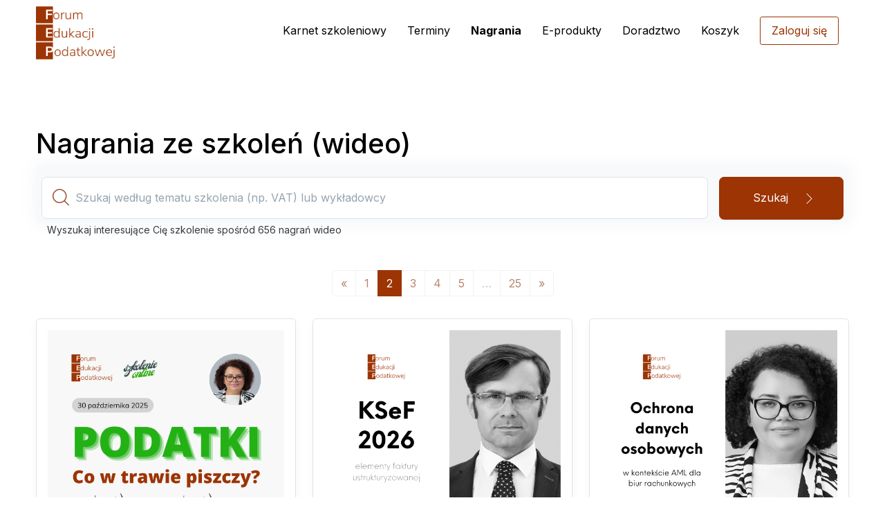

--- FILE ---
content_type: text/html; charset=UTF-8
request_url: https://www.feptax.pl/wideo?page=2
body_size: 4309
content:
<!DOCTYPE html>
<html>
    <head>
        <link rel="shortcut icon" href="/favicon.png" type="image/png" />
        <meta name="viewport" content="width=device-width, initial-scale=1.0" />
        <meta http-equiv="X-UA-Compatible" content="IE=edge" />	
        <meta name="author" content="https://www.radeal.pl" />	
        <title>Nagrania ze szkoleń (wideo)</title>
        <meta name="description" content="">
                
    <meta name="twitter:title" content="Szkolenia dla księgowych">
    <meta name="twitter:description" content="Kilkaset szkoleń online">        
    <meta property="og:title" content="Szkolenia dla księgowych" />
    <meta property="og:description" content="Kilkaset szkoleń online" />
            <meta name="twitter:image" content="https://www.feptax.pl/media/1735913742-Karnet szkoleniowy_preview.png">
        <meta property="og:image" content="https://www.feptax.pl/media/1735913742-Karnet szkoleniowy_preview.png" />
        <link rel="dns-prefetch" href="https://fonts.googleapis.com/">
    <link rel="dns-prefetch" href="https://fonts.gstatic.com/">
    <link rel="preconnect" href="https://fonts.googleapis.com/">
    <link rel="preconnect" href="https://fonts.gstatic.com/">
    <link rel="preload" href="/assets/front/fonts/flaticon/Flaticon.woff2" as="font" type="font/woff2" crossorigin>
    <link rel="stylesheet" href="/assets/front/css/core.min.css">
    <link rel="stylesheet" href="/assets/front/css/vendor_bundle.min.css">
    <link href="https://fonts.googleapis.com/css2?family=Inter:wght@300;400;500;700&display=swap" rel="stylesheet">
    

    <style>
        @media (min-width: 768px) {
            .row.equal {
                display: flex;
                flex-wrap: wrap;
            }
        }

    </style>
            
    <!-- MailerLite Universal -->
<script>
    (function(w,d,e,u,f,l,n){w[f]=w[f]||function(){(w[f].q=w[f].q||[])
    .push(arguments);},l=d.createElement(e),l.async=1,l.src=u,
    n=d.getElementsByTagName(e)[0],n.parentNode.insertBefore(l,n);})
    (window,document,'script','https://assets.mailerlite.com/js/universal.js','ml');
    ml('account', '53206');
</script>
<!-- End MailerLite Universal -->
    </head>
    <body     data-s2t-class="btn-primary bg-gradient"  data-bs-offset="0"
>
            <div id="wrapper">
        
<header id="header">
    <div class="container position-relative">
        <nav class="navbar navbar-expand-lg navbar-light justify-content-lg-between justify-content-md-inherit">
            <a class="navbar-brand mt-2" href="/">
                <img src="/assets/front/img/logo.png" height="150" alt="Szkolenia podatkowe">
            </a>
            <div class="align-items-start">
                <button class="navbar-toggler border-0 m-0" type="button" data-bs-toggle="collapse" data-bs-target="#navbarMainNav" aria-controls="navbarMainNav" aria-expanded="false" aria-label="Toggle navigation">
                    <svg width="25" viewBox="0 0 20 20">
                    <path d="M 19.9876 1.998 L -0.0108 1.998 L -0.0108 -0.0019 L 19.9876 -0.0019 L 19.9876 1.998 Z"></path>
                    <path d="M 19.9876 7.9979 L -0.0108 7.9979 L -0.0108 5.9979 L 19.9876 5.9979 L 19.9876 7.9979 Z"></path>
                    <path d="M 19.9876 13.9977 L -0.0108 13.9977 L -0.0108 11.9978 L 19.9876 11.9978 L 19.9876 13.9977 Z"></path>
                    <path d="M 19.9876 19.9976 L -0.0108 19.9976 L -0.0108 17.9976 L 19.9876 17.9976 L 19.9876 19.9976 Z"></path>
                    </svg>
                </button>
            </div>
            <div class="collapse navbar-collapse justify-content-end navbar-animate-fadein" id="navbarMainNav">
                <div class="navbar-xs d-none">
                    <button class="navbar-toggler pt-0" type="button" data-bs-toggle="collapse" data-bs-target="#navbarMainNav" aria-controls="navbarMainNav" aria-expanded="false" aria-label="Toggle navigation">
                        <svg width="20" viewBox="0 0 20 20">
                        <path d="M 20.7895 0.977 L 19.3752 -0.4364 L 10.081 8.8522 L 0.7869 -0.4364 L -0.6274 0.977 L 8.6668 10.2656 L -0.6274 19.5542 L 0.7869 20.9676 L 10.081 11.679 L 19.3752 20.9676 L 20.7895 19.5542 L 11.4953 10.2656 L 20.7895 0.977 Z"></path>
                        </svg>
                    </button>
                    <a class="navbar-brand" href="/">
                        <img src="/assets/front/img/logo.png" height="60" alt="Szkolenia podatkowe">
                    </a>
                </div>
                <ul class="navbar-nav user-menu">
                    <li class="nav-item ">
                        <a href="/karnet" class="nav-link">Karnet szkoleniowy</a>
                    </li> 
                                        
                    <li class="nav-item ">
                        <a href="/terminy" class="nav-link">Terminy</a>
                    </li> 
                    <li class="nav-item  active">
                        <a href="/wideo" class="nav-link">Nagrania</a>
                    </li>  
                    <li class="nav-item ">
                        <a href="/e-produkty" class="nav-link">E-produkty</a>
                    </li>  
                    <li class="nav-item">
                        <a href="https://www.cltax.pl/" target="_blank" class="nav-link">Doradztwo</a>
                    </li>
                    <li class="nav-item ">
                        <a href="/cart/" class="nav-link">
                            Koszyk 
                            <span id="carticon-app" class="position-absolute end-0 mt-n2" data-cart-summary-endpoint="/ax/cart/summary"></span>                            
                        </a>
                    </li>
                                            <li class="nav-item ">
                            <a href="/user/" class="nav-link pt-20">
                                <span class="btn btn-outline-primary btn-sm">Zaloguj się</span>
                            </a>
                        </li>
                                    </ul>
            </div>
        </nav>
    </div>
</header>
 
        <div class="container py-4">
                                </div>

        <div class="container mt-5">
            
            
            
    <h1>Nagrania ze szkoleń (wideo)</h1>
    <form novalidate method="get" action="/wideo" class="bs-validate bg-light rounded shadow-xs pb-1">
        <div class="row g-0">
            <div class="col-12 col-md-10">
                <div class="px-2 pt-3 position-relative">
                    <input class="form-control form-control-lg px-5" type="text" name="q" placeholder="Szukaj według tematu szkolenia (np. VAT) lub wykładowcy" value="">
                    <i class="fi fi-search position-absolute top-0 start-0 mx-4 mt-4 pt-1 text-muted fs-4"></i>
                </div>
            </div>
            <div class="col-12 col-md-2">
                <div class="px-2 pt-3 position-relative">
                    <button type="submit" class="btn btn-lg btn-primary w-100">
                        <span class="px-2">Szukaj</span>
                        <i class="fi fi-arrow-end"></i>
                    </button>
                </div>
            </div>
        </div>
    </form>
    <p class="m-0 p-0 mb-5 ps-3 small text-gray-900">
        Wyszukaj interesujące Cię szkolenie spośród 656 nagrań wideo
    </p>

    
        <div class="mt-3 pag-center">    <nav>
                        <ul class="pagination">

                            <li class="page-item">
                    <a class="page-link" rel="prev" href="/wideo?page=1">&laquo;</a>
                </li>
            
            
                                                <li class="page-item">
                        <a class="page-link" href="/wideo?page=1">1</a>
                    </li>
                
                                                <li class="page-item active">
                        <span class="page-link">2</span>
                    </li>
                
                                                <li class="page-item">
                        <a class="page-link" href="/wideo?page=3">3</a>
                    </li>
                
                                                <li class="page-item">
                        <a class="page-link" href="/wideo?page=4">4</a>
                    </li>
                
                                                <li class="page-item">
                        <a class="page-link" href="/wideo?page=5">5</a>
                    </li>
                
            
                                                                        <li class="page-item disabled">
                            <span class="page-link">&hellip;</span>
                        </li>
                                                    <li class="page-item">
                    <a class="page-link" href="/wideo?page=25">25</a>
                </li>
            
                            <li class="page-item">
                    <a class="page-link" rel="next" href="/wideo?page=3">&raquo;</a>
                </li>
                    </ul>
    </nav>

</div>

        <div class="row equal mt-4">
                            <div class="col-md-4 mb-3 mt-2">
                    <div class="card shadow-lg-hover h-100 overflow-hidden">
                        <div class="card-body">
                                                            <div class="overflow-hidden">
                                    <a href="/offer/666/details"><img src="https://www.feptax.pl/media/cache/normal/30102025-68d3b49f41bd2.png" alt="" class="img-fluid"/></a>
                                </div>
                                                        <div class="small text-center mt-3">
                                <a href="/offer/666/details" class="btn btn-sm btn-outline-primary text-primary btn-price">
                                                                             

                                        79 
                                        zł
                                        <small class="text-secondary">netto</small>

                                                                                    /  0 zł z karnetem
                                                                                                            </a>
                            </div>
                        </div>                
                    </div>
                </div> 
                            <div class="col-md-4 mb-3 mt-2">
                    <div class="card shadow-lg-hover h-100 overflow-hidden">
                        <div class="card-body">
                                                            <div class="overflow-hidden">
                                    <a href="/offer/665/details"><img src="https://www.feptax.pl/media/cache/normal/27102025-68d3b42fd9434.png" alt="" class="img-fluid"/></a>
                                </div>
                                                        <div class="small text-center mt-3">
                                <a href="/offer/665/details" class="btn btn-sm btn-outline-primary text-primary btn-price">
                                                                             

                                        79 
                                        zł
                                        <small class="text-secondary">netto</small>

                                                                                    /  0 zł z karnetem
                                                                                                            </a>
                            </div>
                        </div>                
                    </div>
                </div> 
                            <div class="col-md-4 mb-3 mt-2">
                    <div class="card shadow-lg-hover h-100 overflow-hidden">
                        <div class="card-body">
                                                            <div class="overflow-hidden">
                                    <a href="/offer/664/details"><img src="https://www.feptax.pl/media/cache/normal/23102025-68d3b3e9cad7b.png" alt="" class="img-fluid"/></a>
                                </div>
                                                        <div class="small text-center mt-3">
                                <a href="/offer/664/details" class="btn btn-sm btn-outline-primary text-primary btn-price">
                                                                             

                                        79 
                                        zł
                                        <small class="text-secondary">netto</small>

                                                                                    /  0 zł z karnetem
                                                                                                            </a>
                            </div>
                        </div>                
                    </div>
                </div> 
                            <div class="col-md-4 mb-3 mt-2">
                    <div class="card shadow-lg-hover h-100 overflow-hidden">
                        <div class="card-body">
                                                            <div class="overflow-hidden">
                                    <a href="/offer/663/details"><img src="https://www.feptax.pl/media/cache/normal/22102025-68d3b3ad7d39f.png" alt="" class="img-fluid"/></a>
                                </div>
                                                        <div class="small text-center mt-3">
                                <a href="/offer/663/details" class="btn btn-sm btn-outline-primary text-primary btn-price">
                                                                            Tylko w karnecie 
                                                                    </a>
                            </div>
                        </div>                
                    </div>
                </div> 
                            <div class="col-md-4 mb-3 mt-2">
                    <div class="card shadow-lg-hover h-100 overflow-hidden">
                        <div class="card-body">
                                                            <div class="overflow-hidden">
                                    <a href="/offer/662/details"><img src="https://www.feptax.pl/media/cache/normal/16102025-68d3b3687d1eb.png" alt="" class="img-fluid"/></a>
                                </div>
                                                        <div class="small text-center mt-3">
                                <a href="/offer/662/details" class="btn btn-sm btn-outline-primary text-primary btn-price">
                                                                             

                                        79 
                                        zł
                                        <small class="text-secondary">netto</small>

                                                                                    /  0 zł z karnetem
                                                                                                            </a>
                            </div>
                        </div>                
                    </div>
                </div> 
                            <div class="col-md-4 mb-3 mt-2">
                    <div class="card shadow-lg-hover h-100 overflow-hidden">
                        <div class="card-body">
                                                            <div class="overflow-hidden">
                                    <a href="/offer/661/details"><img src="https://www.feptax.pl/media/cache/normal/15102025-68cbcee8a04a0.png" alt="" class="img-fluid"/></a>
                                </div>
                                                        <div class="small text-center mt-3">
                                <a href="/offer/661/details" class="btn btn-sm btn-outline-primary text-primary btn-price">
                                                                            Tylko w karnecie 
                                                                    </a>
                            </div>
                        </div>                
                    </div>
                </div> 
                            <div class="col-md-4 mb-3 mt-2">
                    <div class="card shadow-lg-hover h-100 overflow-hidden">
                        <div class="card-body">
                                                            <div class="overflow-hidden">
                                    <a href="/offer/660/details"><img src="https://www.feptax.pl/media/cache/normal/14102025-68cbcea250d9a.png" alt="" class="img-fluid"/></a>
                                </div>
                                                        <div class="small text-center mt-3">
                                <a href="/offer/660/details" class="btn btn-sm btn-outline-primary text-primary btn-price">
                                                                             

                                        79 
                                        zł
                                        <small class="text-secondary">netto</small>

                                                                                    /  0 zł z karnetem
                                                                                                            </a>
                            </div>
                        </div>                
                    </div>
                </div> 
                            <div class="col-md-4 mb-3 mt-2">
                    <div class="card shadow-lg-hover h-100 overflow-hidden">
                        <div class="card-body">
                                                            <div class="overflow-hidden">
                                    <a href="/offer/659/details"><img src="https://www.feptax.pl/media/cache/normal/10102025-68cbcdda7f911.png" alt="" class="img-fluid"/></a>
                                </div>
                                                        <div class="small text-center mt-3">
                                <a href="/offer/659/details" class="btn btn-sm btn-outline-primary text-primary btn-price">
                                                                             

                                        79 
                                        zł
                                        <small class="text-secondary">netto</small>

                                                                                    /  0 zł z karnetem
                                                                                                            </a>
                            </div>
                        </div>                
                    </div>
                </div> 
                            <div class="col-md-4 mb-3 mt-2">
                    <div class="card shadow-lg-hover h-100 overflow-hidden">
                        <div class="card-body">
                                                            <div class="overflow-hidden">
                                    <a href="/offer/658/details"><img src="https://www.feptax.pl/media/cache/normal/09102025-68cbcbc960633.png" alt="" class="img-fluid"/></a>
                                </div>
                                                        <div class="small text-center mt-3">
                                <a href="/offer/658/details" class="btn btn-sm btn-outline-primary text-primary btn-price">
                                                                             

                                        79 
                                        zł
                                        <small class="text-secondary">netto</small>

                                                                                    /  0 zł z karnetem
                                                                                                            </a>
                            </div>
                        </div>                
                    </div>
                </div> 
                            <div class="col-md-4 mb-3 mt-2">
                    <div class="card shadow-lg-hover h-100 overflow-hidden">
                        <div class="card-body">
                                                            <div class="overflow-hidden">
                                    <a href="/offer/657/details"><img src="https://www.feptax.pl/media/cache/normal/08102025-68c94f87ae5df.png" alt="" class="img-fluid"/></a>
                                </div>
                                                        <div class="small text-center mt-3">
                                <a href="/offer/657/details" class="btn btn-sm btn-outline-primary text-primary btn-price">
                                                                            Tylko w karnecie 
                                                                    </a>
                            </div>
                        </div>                
                    </div>
                </div> 
                            <div class="col-md-4 mb-3 mt-2">
                    <div class="card shadow-lg-hover h-100 overflow-hidden">
                        <div class="card-body">
                                                            <div class="overflow-hidden">
                                    <a href="/offer/656/details"><img src="https://www.feptax.pl/media/cache/normal/07102025-68c94e6148070.png" alt="" class="img-fluid"/></a>
                                </div>
                                                        <div class="small text-center mt-3">
                                <a href="/offer/656/details" class="btn btn-sm btn-outline-primary text-primary btn-price">
                                                                             

                                        79 
                                        zł
                                        <small class="text-secondary">netto</small>

                                                                                    /  0 zł z karnetem
                                                                                                            </a>
                            </div>
                        </div>                
                    </div>
                </div> 
                            <div class="col-md-4 mb-3 mt-2">
                    <div class="card shadow-lg-hover h-100 overflow-hidden">
                        <div class="card-body">
                                                            <div class="overflow-hidden">
                                    <a href="/offer/655/details"><img src="https://www.feptax.pl/media/cache/normal/06102025-68c92e12be828.png" alt="" class="img-fluid"/></a>
                                </div>
                                                        <div class="small text-center mt-3">
                                <a href="/offer/655/details" class="btn btn-sm btn-outline-primary text-primary btn-price">
                                                                             

                                        79 
                                        zł
                                        <small class="text-secondary">netto</small>

                                                                                    /  0 zł z karnetem
                                                                                                            </a>
                            </div>
                        </div>                
                    </div>
                </div> 
                            <div class="col-md-4 mb-3 mt-2">
                    <div class="card shadow-lg-hover h-100 overflow-hidden">
                        <div class="card-body">
                                                            <div class="overflow-hidden">
                                    <a href="/offer/653/details"><img src="https://www.feptax.pl/media/cache/normal/03102025-68c6bfcf32fb5.png" alt="" class="img-fluid"/></a>
                                </div>
                                                        <div class="small text-center mt-3">
                                <a href="/offer/653/details" class="btn btn-sm btn-outline-primary text-primary btn-price">
                                                                            Tylko w karnecie 
                                                                    </a>
                            </div>
                        </div>                
                    </div>
                </div> 
                            <div class="col-md-4 mb-3 mt-2">
                    <div class="card shadow-lg-hover h-100 overflow-hidden">
                        <div class="card-body">
                                                            <div class="overflow-hidden">
                                    <a href="/offer/652/details"><img src="https://www.feptax.pl/media/cache/normal/02102025-68c6be7b227e0.png" alt="" class="img-fluid"/></a>
                                </div>
                                                        <div class="small text-center mt-3">
                                <a href="/offer/652/details" class="btn btn-sm btn-outline-primary text-primary btn-price">
                                                                             

                                        79 
                                        zł
                                        <small class="text-secondary">netto</small>

                                                                                    /  0 zł z karnetem
                                                                                                            </a>
                            </div>
                        </div>                
                    </div>
                </div> 
                            <div class="col-md-4 mb-3 mt-2">
                    <div class="card shadow-lg-hover h-100 overflow-hidden">
                        <div class="card-body">
                                                            <div class="overflow-hidden">
                                    <a href="/offer/651/details"><img src="https://www.feptax.pl/media/cache/normal/01102025-68c6bb0660728.png" alt="" class="img-fluid"/></a>
                                </div>
                                                        <div class="small text-center mt-3">
                                <a href="/offer/651/details" class="btn btn-sm btn-outline-primary text-primary btn-price">
                                                                             

                                        79 
                                        zł
                                        <small class="text-secondary">netto</small>

                                                                                    /  0 zł z karnetem
                                                                                                            </a>
                            </div>
                        </div>                
                    </div>
                </div> 
                            <div class="col-md-4 mb-3 mt-2">
                    <div class="card shadow-lg-hover h-100 overflow-hidden">
                        <div class="card-body">
                                                            <div class="overflow-hidden">
                                    <a href="/offer/649/details"><img src="https://www.feptax.pl/media/cache/normal/30092025-68a1f03933a07.png" alt="" class="img-fluid"/></a>
                                </div>
                                                        <div class="small text-center mt-3">
                                <a href="/offer/649/details" class="btn btn-sm btn-outline-primary text-primary btn-price">
                                                                             

                                        79 
                                        zł
                                        <small class="text-secondary">netto</small>

                                                                                    /  0 zł z karnetem
                                                                                                            </a>
                            </div>
                        </div>                
                    </div>
                </div> 
                            <div class="col-md-4 mb-3 mt-2">
                    <div class="card shadow-lg-hover h-100 overflow-hidden">
                        <div class="card-body">
                                                            <div class="overflow-hidden">
                                    <a href="/offer/648/details"><img src="https://www.feptax.pl/media/cache/normal/26092025-68cbe3ac66bc1.png" alt="" class="img-fluid"/></a>
                                </div>
                                                        <div class="small text-center mt-3">
                                <a href="/offer/648/details" class="btn btn-sm btn-outline-primary text-primary btn-price">
                                                                             

                                        79 
                                        zł
                                        <small class="text-secondary">netto</small>

                                                                                    /  0 zł z karnetem
                                                                                                            </a>
                            </div>
                        </div>                
                    </div>
                </div> 
                            <div class="col-md-4 mb-3 mt-2">
                    <div class="card shadow-lg-hover h-100 overflow-hidden">
                        <div class="card-body">
                                                            <div class="overflow-hidden">
                                    <a href="/offer/647/details"><img src="https://www.feptax.pl/media/cache/normal/24092025-68a1ef915c506.png" alt="" class="img-fluid"/></a>
                                </div>
                                                        <div class="small text-center mt-3">
                                <a href="/offer/647/details" class="btn btn-sm btn-outline-primary text-primary btn-price">
                                                                            Tylko w karnecie 
                                                                    </a>
                            </div>
                        </div>                
                    </div>
                </div> 
                            <div class="col-md-4 mb-3 mt-2">
                    <div class="card shadow-lg-hover h-100 overflow-hidden">
                        <div class="card-body">
                                                            <div class="overflow-hidden">
                                    <a href="/offer/650/details"><img src="https://www.feptax.pl/media/cache/normal/23092025-68a9a1d19099b.png" alt="" class="img-fluid"/></a>
                                </div>
                                                        <div class="small text-center mt-3">
                                <a href="/offer/650/details" class="btn btn-sm btn-outline-primary text-primary btn-price">
                                                                             

                                        79 
                                        zł
                                        <small class="text-secondary">netto</small>

                                                                                    /  0 zł z karnetem
                                                                                                            </a>
                            </div>
                        </div>                
                    </div>
                </div> 
                            <div class="col-md-4 mb-3 mt-2">
                    <div class="card shadow-lg-hover h-100 overflow-hidden">
                        <div class="card-body">
                                                            <div class="overflow-hidden">
                                    <a href="/offer/646/details"><img src="https://www.feptax.pl/media/cache/normal/22092025-68a9a96d8365d.png" alt="" class="img-fluid"/></a>
                                </div>
                                                        <div class="small text-center mt-3">
                                <a href="/offer/646/details" class="btn btn-sm btn-outline-primary text-primary btn-price">
                                                                             

                                        79 
                                        zł
                                        <small class="text-secondary">netto</small>

                                                                                    /  0 zł z karnetem
                                                                                                            </a>
                            </div>
                        </div>                
                    </div>
                </div> 
                            <div class="col-md-4 mb-3 mt-2">
                    <div class="card shadow-lg-hover h-100 overflow-hidden">
                        <div class="card-body">
                                                            <div class="overflow-hidden">
                                    <a href="/offer/645/details"><img src="https://www.feptax.pl/media/cache/normal/18092025-68a9a918f14e6.png" alt="" class="img-fluid"/></a>
                                </div>
                                                        <div class="small text-center mt-3">
                                <a href="/offer/645/details" class="btn btn-sm btn-outline-primary text-primary btn-price">
                                                                             

                                        79 
                                        zł
                                        <small class="text-secondary">netto</small>

                                                                                    /  0 zł z karnetem
                                                                                                            </a>
                            </div>
                        </div>                
                    </div>
                </div> 
                            <div class="col-md-4 mb-3 mt-2">
                    <div class="card shadow-lg-hover h-100 overflow-hidden">
                        <div class="card-body">
                                                            <div class="overflow-hidden">
                                    <a href="/offer/644/details"><img src="https://www.feptax.pl/media/cache/normal/17092025-6899976ee20b3.png" alt="" class="img-fluid"/></a>
                                </div>
                                                        <div class="small text-center mt-3">
                                <a href="/offer/644/details" class="btn btn-sm btn-outline-primary text-primary btn-price">
                                                                            Tylko w karnecie 
                                                                    </a>
                            </div>
                        </div>                
                    </div>
                </div> 
                            <div class="col-md-4 mb-3 mt-2">
                    <div class="card shadow-lg-hover h-100 overflow-hidden">
                        <div class="card-body">
                                                            <div class="overflow-hidden">
                                    <a href="/offer/643/details"><img src="https://www.feptax.pl/media/cache/normal/12092025-68a9a8b8b2e7c.png" alt="" class="img-fluid"/></a>
                                </div>
                                                        <div class="small text-center mt-3">
                                <a href="/offer/643/details" class="btn btn-sm btn-outline-primary text-primary btn-price">
                                                                             

                                        79 
                                        zł
                                        <small class="text-secondary">netto</small>

                                                                                    /  0 zł z karnetem
                                                                                                            </a>
                            </div>
                        </div>                
                    </div>
                </div> 
                            <div class="col-md-4 mb-3 mt-2">
                    <div class="card shadow-lg-hover h-100 overflow-hidden">
                        <div class="card-body">
                                                            <div class="overflow-hidden">
                                    <a href="/offer/642/details"><img src="https://www.feptax.pl/media/cache/normal/10092025-68947e1a01d56.png" alt="" class="img-fluid"/></a>
                                </div>
                                                        <div class="small text-center mt-3">
                                <a href="/offer/642/details" class="btn btn-sm btn-outline-primary text-primary btn-price">
                                                                            Tylko w karnecie 
                                                                    </a>
                            </div>
                        </div>                
                    </div>
                </div> 
                            <div class="col-md-4 mb-3 mt-2">
                    <div class="card shadow-lg-hover h-100 overflow-hidden">
                        <div class="card-body">
                                                            <div class="overflow-hidden">
                                    <a href="/offer/641/details"><img src="https://www.feptax.pl/media/cache/normal/09092025-68947be376181.png" alt="" class="img-fluid"/></a>
                                </div>
                                                        <div class="small text-center mt-3">
                                <a href="/offer/641/details" class="btn btn-sm btn-outline-primary text-primary btn-price">
                                                                             

                                        79 
                                        zł
                                        <small class="text-secondary">netto</small>

                                                                                    /  0 zł z karnetem
                                                                                                            </a>
                            </div>
                        </div>                
                    </div>
                </div> 
                            <div class="col-md-4 mb-3 mt-2">
                    <div class="card shadow-lg-hover h-100 overflow-hidden">
                        <div class="card-body">
                                                            <div class="overflow-hidden">
                                    <a href="/offer/640/details"><img src="https://www.feptax.pl/media/cache/normal/04092025-68b818b48d8da.png" alt="" class="img-fluid"/></a>
                                </div>
                                                        <div class="small text-center mt-3">
                                <a href="/offer/640/details" class="btn btn-sm btn-outline-primary text-primary btn-price">
                                                                             

                                        79 
                                        zł
                                        <small class="text-secondary">netto</small>

                                                                                    /  0 zł z karnetem
                                                                                                            </a>
                            </div>
                        </div>                
                    </div>
                </div> 
                            <div class="col-md-4 mb-3 mt-2">
                    <div class="card shadow-lg-hover h-100 overflow-hidden">
                        <div class="card-body">
                                                            <div class="overflow-hidden">
                                    <a href="/offer/639/details"><img src="https://www.feptax.pl/media/cache/normal/03092025-68930c49c3bcf.png" alt="" class="img-fluid"/></a>
                                </div>
                                                        <div class="small text-center mt-3">
                                <a href="/offer/639/details" class="btn btn-sm btn-outline-primary text-primary btn-price">
                                                                            Tylko w karnecie 
                                                                    </a>
                            </div>
                        </div>                
                    </div>
                </div> 
                    </div>
        <div class="mt-3 pag-center">    <nav>
                        <ul class="pagination">

                            <li class="page-item">
                    <a class="page-link" rel="prev" href="/wideo?page=1">&laquo;</a>
                </li>
            
            
                                                <li class="page-item">
                        <a class="page-link" href="/wideo?page=1">1</a>
                    </li>
                
                                                <li class="page-item active">
                        <span class="page-link">2</span>
                    </li>
                
                                                <li class="page-item">
                        <a class="page-link" href="/wideo?page=3">3</a>
                    </li>
                
                                                <li class="page-item">
                        <a class="page-link" href="/wideo?page=4">4</a>
                    </li>
                
                                                <li class="page-item">
                        <a class="page-link" href="/wideo?page=5">5</a>
                    </li>
                
            
                                                                        <li class="page-item disabled">
                            <span class="page-link">&hellip;</span>
                        </li>
                                                    <li class="page-item">
                    <a class="page-link" href="/wideo?page=25">25</a>
                </li>
            
                            <li class="page-item">
                    <a class="page-link" rel="next" href="/wideo?page=3">&raquo;</a>
                </li>
                    </ul>
    </nav>

</div>
    
        </div>
        <br />
        <br />
                <br id="tdebug" title=""/>
        <br /><br />
<footer id="footer" class="bg-footer">
    <div class="container py-5">
        <div class="row g-4">
            <div class="col-12 col-lg-4 col-xl-6 mb-4">
                <a href="/"><img height="90" src="/assets/front/img/logo.png" alt="Szkolenia podatkowe"></a>
                <div class="my-4">
                    <p class="small mb-0">&copy; Forum Edukacji Podatkowej sp. z o.o.</p>
                </div>
                <a href="https://www.facebook.com/feptax" class="transition-hover-top mb-2" rel="noopener" aria-label="facebook page" target="_blank">
                    <img height="48" src="/assets/front/img/fb.png" alt="Forum Edukacji Podatkowej na Facebook">
                </a>
            </div>
            <div class="col-12 col-lg-4 col-xl-3 mb-4 bottoms">
                <div class="mb-3"><strong>Oferta</strong></div>
                <ul class="list-unstyled"> 
                    <li class="list-item mb-2">
                        <a href="/terminy">Terminy szkoleń</a>
                    </li> 
                    <li class="list-item mb-2">
                        <a href="/wideo">Nagrania ze szkoleń</a>
                    </li> 
                    <li class="list-item mb-2">
                        <a href="/karnet">Karnet szkoleniowy</a>
                    </li> 
                    <li class="list-item mb-2">
                        <a href="/e-produkty">Procedury</a>
                    </li>    
                    <li class="list-item mb-2">
                        <a href="/partnerzy">Partnerzy</a>
                    </li> 
                                    </ul>                   
            </div>
            <div class="col-12 col-lg-4 col-xl-3 mb-4 bottoms">
                <div class="mb-3"><strong>Informacje</strong></div>
                <ul class="list-unstyled"> 
                    <li class="list-item mb-2">
                        <a href="/kontakt">Kontakt z nami</a>
                    </li> 
                    <li class="list-item mb-2">
                        <a href="/onas">Dane rejestrowe</a>
                    </li> 
                    <li class="list-item mb-2">
                        <a href="/team">Wykładowcy</a>
                    </li> 
                    <li class="list-item mb-2">
                        <a href="/warunki">Warunki świadczenia usługi</a>
                    </li> 
                    <li class="list-item mb-2">
                        <a href="/rodo">Informacja o danych osobowych</a>
                    </li> 
                </ul>
            </div>
        </div>
    </div>
</footer>
    </div>

                
    <script src="/assets/front/js/core.min.js"></script>
    <script src="/assets/front/js/vendor_bundle.min.js"></script>
    <script src="/build/runtime.725dd7e0.js" defer></script><script src="/build/23.8d8e225b.js" defer></script><script src="/build/182.4184d751.js" defer></script><script src="/build/carticon_app.031a8f9d.js" defer></script>

        
    </body>
</html>


--- FILE ---
content_type: application/javascript
request_url: https://www.feptax.pl/build/23.8d8e225b.js
body_size: 71046
content:
(self.webpackChunk=self.webpackChunk||[]).push([[23],{9669:(e,t,n)=>{e.exports=n(1609)},5448:(e,t,n)=>{"use strict";var r=n(4867),o=n(6026),s=n(4372),i=n(5327),c=n(4097),l=n(4109),a=n(7985),u=n(5061),f=n(5655),p=n(5263);e.exports=function(e){return new Promise((function(t,n){var d,h=e.data,m=e.headers,v=e.responseType;function g(){e.cancelToken&&e.cancelToken.unsubscribe(d),e.signal&&e.signal.removeEventListener("abort",d)}r.isFormData(h)&&delete m["Content-Type"];var y=new XMLHttpRequest;if(e.auth){var b=e.auth.username||"",_=e.auth.password?unescape(encodeURIComponent(e.auth.password)):"";m.Authorization="Basic "+btoa(b+":"+_)}var S=c(e.baseURL,e.url);function x(){if(y){var r="getAllResponseHeaders"in y?l(y.getAllResponseHeaders()):null,s={data:v&&"text"!==v&&"json"!==v?y.response:y.responseText,status:y.status,statusText:y.statusText,headers:r,config:e,request:y};o((function(e){t(e),g()}),(function(e){n(e),g()}),s),y=null}}if(y.open(e.method.toUpperCase(),i(S,e.params,e.paramsSerializer),!0),y.timeout=e.timeout,"onloadend"in y?y.onloadend=x:y.onreadystatechange=function(){y&&4===y.readyState&&(0!==y.status||y.responseURL&&0===y.responseURL.indexOf("file:"))&&setTimeout(x)},y.onabort=function(){y&&(n(u("Request aborted",e,"ECONNABORTED",y)),y=null)},y.onerror=function(){n(u("Network Error",e,null,y)),y=null},y.ontimeout=function(){var t=e.timeout?"timeout of "+e.timeout+"ms exceeded":"timeout exceeded",r=e.transitional||f.transitional;e.timeoutErrorMessage&&(t=e.timeoutErrorMessage),n(u(t,e,r.clarifyTimeoutError?"ETIMEDOUT":"ECONNABORTED",y)),y=null},r.isStandardBrowserEnv()){var w=(e.withCredentials||a(S))&&e.xsrfCookieName?s.read(e.xsrfCookieName):void 0;w&&(m[e.xsrfHeaderName]=w)}"setRequestHeader"in y&&r.forEach(m,(function(e,t){void 0===h&&"content-type"===t.toLowerCase()?delete m[t]:y.setRequestHeader(t,e)})),r.isUndefined(e.withCredentials)||(y.withCredentials=!!e.withCredentials),v&&"json"!==v&&(y.responseType=e.responseType),"function"==typeof e.onDownloadProgress&&y.addEventListener("progress",e.onDownloadProgress),"function"==typeof e.onUploadProgress&&y.upload&&y.upload.addEventListener("progress",e.onUploadProgress),(e.cancelToken||e.signal)&&(d=function(e){y&&(n(!e||e&&e.type?new p("canceled"):e),y.abort(),y=null)},e.cancelToken&&e.cancelToken.subscribe(d),e.signal&&(e.signal.aborted?d():e.signal.addEventListener("abort",d))),h||(h=null),y.send(h)}))}},1609:(e,t,n)=>{"use strict";var r=n(4867),o=n(1849),s=n(321),i=n(7185);var c=function e(t){var n=new s(t),c=o(s.prototype.request,n);return r.extend(c,s.prototype,n),r.extend(c,n),c.create=function(n){return e(i(t,n))},c}(n(5655));c.Axios=s,c.Cancel=n(5263),c.CancelToken=n(4972),c.isCancel=n(6502),c.VERSION=n(7288).version,c.all=function(e){return Promise.all(e)},c.spread=n(8713),c.isAxiosError=n(6268),e.exports=c,e.exports.default=c},5263:e=>{"use strict";function t(e){this.message=e}t.prototype.toString=function(){return"Cancel"+(this.message?": "+this.message:"")},t.prototype.__CANCEL__=!0,e.exports=t},4972:(e,t,n)=>{"use strict";var r=n(5263);function o(e){if("function"!=typeof e)throw new TypeError("executor must be a function.");var t;this.promise=new Promise((function(e){t=e}));var n=this;this.promise.then((function(e){if(n._listeners){var t,r=n._listeners.length;for(t=0;t<r;t++)n._listeners[t](e);n._listeners=null}})),this.promise.then=function(e){var t,r=new Promise((function(e){n.subscribe(e),t=e})).then(e);return r.cancel=function(){n.unsubscribe(t)},r},e((function(e){n.reason||(n.reason=new r(e),t(n.reason))}))}o.prototype.throwIfRequested=function(){if(this.reason)throw this.reason},o.prototype.subscribe=function(e){this.reason?e(this.reason):this._listeners?this._listeners.push(e):this._listeners=[e]},o.prototype.unsubscribe=function(e){if(this._listeners){var t=this._listeners.indexOf(e);-1!==t&&this._listeners.splice(t,1)}},o.source=function(){var e;return{token:new o((function(t){e=t})),cancel:e}},e.exports=o},6502:e=>{"use strict";e.exports=function(e){return!(!e||!e.__CANCEL__)}},321:(e,t,n)=>{"use strict";var r=n(4867),o=n(5327),s=n(782),i=n(3572),c=n(7185),l=n(4875),a=l.validators;function u(e){this.defaults=e,this.interceptors={request:new s,response:new s}}u.prototype.request=function(e){"string"==typeof e?(e=arguments[1]||{}).url=arguments[0]:e=e||{},(e=c(this.defaults,e)).method?e.method=e.method.toLowerCase():this.defaults.method?e.method=this.defaults.method.toLowerCase():e.method="get";var t=e.transitional;void 0!==t&&l.assertOptions(t,{silentJSONParsing:a.transitional(a.boolean),forcedJSONParsing:a.transitional(a.boolean),clarifyTimeoutError:a.transitional(a.boolean)},!1);var n=[],r=!0;this.interceptors.request.forEach((function(t){"function"==typeof t.runWhen&&!1===t.runWhen(e)||(r=r&&t.synchronous,n.unshift(t.fulfilled,t.rejected))}));var o,s=[];if(this.interceptors.response.forEach((function(e){s.push(e.fulfilled,e.rejected)})),!r){var u=[i,void 0];for(Array.prototype.unshift.apply(u,n),u=u.concat(s),o=Promise.resolve(e);u.length;)o=o.then(u.shift(),u.shift());return o}for(var f=e;n.length;){var p=n.shift(),d=n.shift();try{f=p(f)}catch(e){d(e);break}}try{o=i(f)}catch(e){return Promise.reject(e)}for(;s.length;)o=o.then(s.shift(),s.shift());return o},u.prototype.getUri=function(e){return e=c(this.defaults,e),o(e.url,e.params,e.paramsSerializer).replace(/^\?/,"")},r.forEach(["delete","get","head","options"],(function(e){u.prototype[e]=function(t,n){return this.request(c(n||{},{method:e,url:t,data:(n||{}).data}))}})),r.forEach(["post","put","patch"],(function(e){u.prototype[e]=function(t,n,r){return this.request(c(r||{},{method:e,url:t,data:n}))}})),e.exports=u},782:(e,t,n)=>{"use strict";var r=n(4867);function o(){this.handlers=[]}o.prototype.use=function(e,t,n){return this.handlers.push({fulfilled:e,rejected:t,synchronous:!!n&&n.synchronous,runWhen:n?n.runWhen:null}),this.handlers.length-1},o.prototype.eject=function(e){this.handlers[e]&&(this.handlers[e]=null)},o.prototype.forEach=function(e){r.forEach(this.handlers,(function(t){null!==t&&e(t)}))},e.exports=o},4097:(e,t,n)=>{"use strict";var r=n(1793),o=n(7303);e.exports=function(e,t){return e&&!r(t)?o(e,t):t}},5061:(e,t,n)=>{"use strict";var r=n(481);e.exports=function(e,t,n,o,s){var i=new Error(e);return r(i,t,n,o,s)}},3572:(e,t,n)=>{"use strict";var r=n(4867),o=n(8527),s=n(6502),i=n(5655),c=n(5263);function l(e){if(e.cancelToken&&e.cancelToken.throwIfRequested(),e.signal&&e.signal.aborted)throw new c("canceled")}e.exports=function(e){return l(e),e.headers=e.headers||{},e.data=o.call(e,e.data,e.headers,e.transformRequest),e.headers=r.merge(e.headers.common||{},e.headers[e.method]||{},e.headers),r.forEach(["delete","get","head","post","put","patch","common"],(function(t){delete e.headers[t]})),(e.adapter||i.adapter)(e).then((function(t){return l(e),t.data=o.call(e,t.data,t.headers,e.transformResponse),t}),(function(t){return s(t)||(l(e),t&&t.response&&(t.response.data=o.call(e,t.response.data,t.response.headers,e.transformResponse))),Promise.reject(t)}))}},481:e=>{"use strict";e.exports=function(e,t,n,r,o){return e.config=t,n&&(e.code=n),e.request=r,e.response=o,e.isAxiosError=!0,e.toJSON=function(){return{message:this.message,name:this.name,description:this.description,number:this.number,fileName:this.fileName,lineNumber:this.lineNumber,columnNumber:this.columnNumber,stack:this.stack,config:this.config,code:this.code,status:this.response&&this.response.status?this.response.status:null}},e}},7185:(e,t,n)=>{"use strict";var r=n(4867);e.exports=function(e,t){t=t||{};var n={};function o(e,t){return r.isPlainObject(e)&&r.isPlainObject(t)?r.merge(e,t):r.isPlainObject(t)?r.merge({},t):r.isArray(t)?t.slice():t}function s(n){return r.isUndefined(t[n])?r.isUndefined(e[n])?void 0:o(void 0,e[n]):o(e[n],t[n])}function i(e){if(!r.isUndefined(t[e]))return o(void 0,t[e])}function c(n){return r.isUndefined(t[n])?r.isUndefined(e[n])?void 0:o(void 0,e[n]):o(void 0,t[n])}function l(n){return n in t?o(e[n],t[n]):n in e?o(void 0,e[n]):void 0}var a={url:i,method:i,data:i,baseURL:c,transformRequest:c,transformResponse:c,paramsSerializer:c,timeout:c,timeoutMessage:c,withCredentials:c,adapter:c,responseType:c,xsrfCookieName:c,xsrfHeaderName:c,onUploadProgress:c,onDownloadProgress:c,decompress:c,maxContentLength:c,maxBodyLength:c,transport:c,httpAgent:c,httpsAgent:c,cancelToken:c,socketPath:c,responseEncoding:c,validateStatus:l};return r.forEach(Object.keys(e).concat(Object.keys(t)),(function(e){var t=a[e]||s,o=t(e);r.isUndefined(o)&&t!==l||(n[e]=o)})),n}},6026:(e,t,n)=>{"use strict";var r=n(5061);e.exports=function(e,t,n){var o=n.config.validateStatus;n.status&&o&&!o(n.status)?t(r("Request failed with status code "+n.status,n.config,null,n.request,n)):e(n)}},8527:(e,t,n)=>{"use strict";var r=n(4867),o=n(5655);e.exports=function(e,t,n){var s=this||o;return r.forEach(n,(function(n){e=n.call(s,e,t)})),e}},5655:(e,t,n)=>{"use strict";var r=n(4867),o=n(6016),s=n(481),i={"Content-Type":"application/x-www-form-urlencoded"};function c(e,t){!r.isUndefined(e)&&r.isUndefined(e["Content-Type"])&&(e["Content-Type"]=t)}var l,a={transitional:{silentJSONParsing:!0,forcedJSONParsing:!0,clarifyTimeoutError:!1},adapter:(("undefined"!=typeof XMLHttpRequest||"undefined"!=typeof process&&"[object process]"===Object.prototype.toString.call(process))&&(l=n(5448)),l),transformRequest:[function(e,t){return o(t,"Accept"),o(t,"Content-Type"),r.isFormData(e)||r.isArrayBuffer(e)||r.isBuffer(e)||r.isStream(e)||r.isFile(e)||r.isBlob(e)?e:r.isArrayBufferView(e)?e.buffer:r.isURLSearchParams(e)?(c(t,"application/x-www-form-urlencoded;charset=utf-8"),e.toString()):r.isObject(e)||t&&"application/json"===t["Content-Type"]?(c(t,"application/json"),function(e,t,n){if(r.isString(e))try{return(t||JSON.parse)(e),r.trim(e)}catch(e){if("SyntaxError"!==e.name)throw e}return(n||JSON.stringify)(e)}(e)):e}],transformResponse:[function(e){var t=this.transitional||a.transitional,n=t&&t.silentJSONParsing,o=t&&t.forcedJSONParsing,i=!n&&"json"===this.responseType;if(i||o&&r.isString(e)&&e.length)try{return JSON.parse(e)}catch(e){if(i){if("SyntaxError"===e.name)throw s(e,this,"E_JSON_PARSE");throw e}}return e}],timeout:0,xsrfCookieName:"XSRF-TOKEN",xsrfHeaderName:"X-XSRF-TOKEN",maxContentLength:-1,maxBodyLength:-1,validateStatus:function(e){return e>=200&&e<300},headers:{common:{Accept:"application/json, text/plain, */*"}}};r.forEach(["delete","get","head"],(function(e){a.headers[e]={}})),r.forEach(["post","put","patch"],(function(e){a.headers[e]=r.merge(i)})),e.exports=a},7288:e=>{e.exports={version:"0.24.0"}},1849:e=>{"use strict";e.exports=function(e,t){return function(){for(var n=new Array(arguments.length),r=0;r<n.length;r++)n[r]=arguments[r];return e.apply(t,n)}}},5327:(e,t,n)=>{"use strict";var r=n(4867);function o(e){return encodeURIComponent(e).replace(/%3A/gi,":").replace(/%24/g,"$").replace(/%2C/gi,",").replace(/%20/g,"+").replace(/%5B/gi,"[").replace(/%5D/gi,"]")}e.exports=function(e,t,n){if(!t)return e;var s;if(n)s=n(t);else if(r.isURLSearchParams(t))s=t.toString();else{var i=[];r.forEach(t,(function(e,t){null!=e&&(r.isArray(e)?t+="[]":e=[e],r.forEach(e,(function(e){r.isDate(e)?e=e.toISOString():r.isObject(e)&&(e=JSON.stringify(e)),i.push(o(t)+"="+o(e))})))})),s=i.join("&")}if(s){var c=e.indexOf("#");-1!==c&&(e=e.slice(0,c)),e+=(-1===e.indexOf("?")?"?":"&")+s}return e}},7303:e=>{"use strict";e.exports=function(e,t){return t?e.replace(/\/+$/,"")+"/"+t.replace(/^\/+/,""):e}},4372:(e,t,n)=>{"use strict";var r=n(4867);e.exports=r.isStandardBrowserEnv()?{write:function(e,t,n,o,s,i){var c=[];c.push(e+"="+encodeURIComponent(t)),r.isNumber(n)&&c.push("expires="+new Date(n).toGMTString()),r.isString(o)&&c.push("path="+o),r.isString(s)&&c.push("domain="+s),!0===i&&c.push("secure"),document.cookie=c.join("; ")},read:function(e){var t=document.cookie.match(new RegExp("(^|;\\s*)("+e+")=([^;]*)"));return t?decodeURIComponent(t[3]):null},remove:function(e){this.write(e,"",Date.now()-864e5)}}:{write:function(){},read:function(){return null},remove:function(){}}},1793:e=>{"use strict";e.exports=function(e){return/^([a-z][a-z\d\+\-\.]*:)?\/\//i.test(e)}},6268:e=>{"use strict";e.exports=function(e){return"object"==typeof e&&!0===e.isAxiosError}},7985:(e,t,n)=>{"use strict";var r=n(4867);e.exports=r.isStandardBrowserEnv()?function(){var e,t=/(msie|trident)/i.test(navigator.userAgent),n=document.createElement("a");function o(e){var r=e;return t&&(n.setAttribute("href",r),r=n.href),n.setAttribute("href",r),{href:n.href,protocol:n.protocol?n.protocol.replace(/:$/,""):"",host:n.host,search:n.search?n.search.replace(/^\?/,""):"",hash:n.hash?n.hash.replace(/^#/,""):"",hostname:n.hostname,port:n.port,pathname:"/"===n.pathname.charAt(0)?n.pathname:"/"+n.pathname}}return e=o(window.location.href),function(t){var n=r.isString(t)?o(t):t;return n.protocol===e.protocol&&n.host===e.host}}():function(){return!0}},6016:(e,t,n)=>{"use strict";var r=n(4867);e.exports=function(e,t){r.forEach(e,(function(n,r){r!==t&&r.toUpperCase()===t.toUpperCase()&&(e[t]=n,delete e[r])}))}},4109:(e,t,n)=>{"use strict";var r=n(4867),o=["age","authorization","content-length","content-type","etag","expires","from","host","if-modified-since","if-unmodified-since","last-modified","location","max-forwards","proxy-authorization","referer","retry-after","user-agent"];e.exports=function(e){var t,n,s,i={};return e?(r.forEach(e.split("\n"),(function(e){if(s=e.indexOf(":"),t=r.trim(e.substr(0,s)).toLowerCase(),n=r.trim(e.substr(s+1)),t){if(i[t]&&o.indexOf(t)>=0)return;i[t]="set-cookie"===t?(i[t]?i[t]:[]).concat([n]):i[t]?i[t]+", "+n:n}})),i):i}},8713:e=>{"use strict";e.exports=function(e){return function(t){return e.apply(null,t)}}},4875:(e,t,n)=>{"use strict";var r=n(7288).version,o={};["object","boolean","number","function","string","symbol"].forEach((function(e,t){o[e]=function(n){return typeof n===e||"a"+(t<1?"n ":" ")+e}}));var s={};o.transitional=function(e,t,n){function o(e,t){return"[Axios v"+r+"] Transitional option '"+e+"'"+t+(n?". "+n:"")}return function(n,r,i){if(!1===e)throw new Error(o(r," has been removed"+(t?" in "+t:"")));return t&&!s[r]&&(s[r]=!0,console.warn(o(r," has been deprecated since v"+t+" and will be removed in the near future"))),!e||e(n,r,i)}},e.exports={assertOptions:function(e,t,n){if("object"!=typeof e)throw new TypeError("options must be an object");for(var r=Object.keys(e),o=r.length;o-- >0;){var s=r[o],i=t[s];if(i){var c=e[s],l=void 0===c||i(c,s,e);if(!0!==l)throw new TypeError("option "+s+" must be "+l)}else if(!0!==n)throw Error("Unknown option "+s)}},validators:o}},4867:(e,t,n)=>{"use strict";var r=n(1849),o=Object.prototype.toString;function s(e){return"[object Array]"===o.call(e)}function i(e){return void 0===e}function c(e){return null!==e&&"object"==typeof e}function l(e){if("[object Object]"!==o.call(e))return!1;var t=Object.getPrototypeOf(e);return null===t||t===Object.prototype}function a(e){return"[object Function]"===o.call(e)}function u(e,t){if(null!=e)if("object"!=typeof e&&(e=[e]),s(e))for(var n=0,r=e.length;n<r;n++)t.call(null,e[n],n,e);else for(var o in e)Object.prototype.hasOwnProperty.call(e,o)&&t.call(null,e[o],o,e)}e.exports={isArray:s,isArrayBuffer:function(e){return"[object ArrayBuffer]"===o.call(e)},isBuffer:function(e){return null!==e&&!i(e)&&null!==e.constructor&&!i(e.constructor)&&"function"==typeof e.constructor.isBuffer&&e.constructor.isBuffer(e)},isFormData:function(e){return"undefined"!=typeof FormData&&e instanceof FormData},isArrayBufferView:function(e){return"undefined"!=typeof ArrayBuffer&&ArrayBuffer.isView?ArrayBuffer.isView(e):e&&e.buffer&&e.buffer instanceof ArrayBuffer},isString:function(e){return"string"==typeof e},isNumber:function(e){return"number"==typeof e},isObject:c,isPlainObject:l,isUndefined:i,isDate:function(e){return"[object Date]"===o.call(e)},isFile:function(e){return"[object File]"===o.call(e)},isBlob:function(e){return"[object Blob]"===o.call(e)},isFunction:a,isStream:function(e){return c(e)&&a(e.pipe)},isURLSearchParams:function(e){return"undefined"!=typeof URLSearchParams&&e instanceof URLSearchParams},isStandardBrowserEnv:function(){return("undefined"==typeof navigator||"ReactNative"!==navigator.product&&"NativeScript"!==navigator.product&&"NS"!==navigator.product)&&("undefined"!=typeof window&&"undefined"!=typeof document)},forEach:u,merge:function e(){var t={};function n(n,r){l(t[r])&&l(n)?t[r]=e(t[r],n):l(n)?t[r]=e({},n):s(n)?t[r]=n.slice():t[r]=n}for(var r=0,o=arguments.length;r<o;r++)u(arguments[r],n);return t},extend:function(e,t,n){return u(t,(function(t,o){e[o]=n&&"function"==typeof t?r(t,n):t})),e},trim:function(e){return e.trim?e.trim():e.replace(/^\s+|\s+$/g,"")},stripBOM:function(e){return 65279===e.charCodeAt(0)&&(e=e.slice(1)),e}}},9662:(e,t,n)=>{var r=n(614),o=n(6330),s=TypeError;e.exports=function(e){if(r(e))return e;throw s(o(e)+" is not a function")}},9483:(e,t,n)=>{var r=n(4411),o=n(6330),s=TypeError;e.exports=function(e){if(r(e))return e;throw s(o(e)+" is not a constructor")}},6077:(e,t,n)=>{var r=n(614),o=String,s=TypeError;e.exports=function(e){if("object"==typeof e||r(e))return e;throw s("Can't set "+o(e)+" as a prototype")}},1223:(e,t,n)=>{var r=n(5112),o=n(30),s=n(3070).f,i=r("unscopables"),c=Array.prototype;null==c[i]&&s(c,i,{configurable:!0,value:o(null)}),e.exports=function(e){c[i][e]=!0}},5787:(e,t,n)=>{var r=n(7976),o=TypeError;e.exports=function(e,t){if(r(t,e))return e;throw o("Incorrect invocation")}},9670:(e,t,n)=>{var r=n(111),o=String,s=TypeError;e.exports=function(e){if(r(e))return e;throw s(o(e)+" is not an object")}},8533:(e,t,n)=>{"use strict";var r=n(2092).forEach,o=n(2133)("forEach");e.exports=o?[].forEach:function(e){return r(this,e,arguments.length>1?arguments[1]:void 0)}},1318:(e,t,n)=>{var r=n(5656),o=n(1400),s=n(6244),i=function(e){return function(t,n,i){var c,l=r(t),a=s(l),u=o(i,a);if(e&&n!=n){for(;a>u;)if((c=l[u++])!=c)return!0}else for(;a>u;u++)if((e||u in l)&&l[u]===n)return e||u||0;return!e&&-1}};e.exports={includes:i(!0),indexOf:i(!1)}},2092:(e,t,n)=>{var r=n(9974),o=n(1702),s=n(8361),i=n(7908),c=n(6244),l=n(5417),a=o([].push),u=function(e){var t=1==e,n=2==e,o=3==e,u=4==e,f=6==e,p=7==e,d=5==e||f;return function(h,m,v,g){for(var y,b,_=i(h),S=s(_),x=r(m,v),w=c(S),E=0,C=g||l,O=t?C(h,w):n||p?C(h,0):void 0;w>E;E++)if((d||E in S)&&(b=x(y=S[E],E,_),e))if(t)O[E]=b;else if(b)switch(e){case 3:return!0;case 5:return y;case 6:return E;case 2:a(O,y)}else switch(e){case 4:return!1;case 7:a(O,y)}return f?-1:o||u?u:O}};e.exports={forEach:u(0),map:u(1),filter:u(2),some:u(3),every:u(4),find:u(5),findIndex:u(6),filterReject:u(7)}},1194:(e,t,n)=>{var r=n(7293),o=n(5112),s=n(7392),i=o("species");e.exports=function(e){return s>=51||!r((function(){var t=[];return(t.constructor={})[i]=function(){return{foo:1}},1!==t[e](Boolean).foo}))}},2133:(e,t,n)=>{"use strict";var r=n(7293);e.exports=function(e,t){var n=[][e];return!!n&&r((function(){n.call(null,t||function(){return 1},1)}))}},1589:(e,t,n)=>{var r=n(1400),o=n(6244),s=n(6135),i=Array,c=Math.max;e.exports=function(e,t,n){for(var l=o(e),a=r(t,l),u=r(void 0===n?l:n,l),f=i(c(u-a,0)),p=0;a<u;a++,p++)s(f,p,e[a]);return f.length=p,f}},206:(e,t,n)=>{var r=n(1702);e.exports=r([].slice)},7475:(e,t,n)=>{var r=n(3157),o=n(4411),s=n(111),i=n(5112)("species"),c=Array;e.exports=function(e){var t;return r(e)&&(t=e.constructor,(o(t)&&(t===c||r(t.prototype))||s(t)&&null===(t=t[i]))&&(t=void 0)),void 0===t?c:t}},5417:(e,t,n)=>{var r=n(7475);e.exports=function(e,t){return new(r(e))(0===t?0:t)}},7072:(e,t,n)=>{var r=n(5112)("iterator"),o=!1;try{var s=0,i={next:function(){return{done:!!s++}},return:function(){o=!0}};i[r]=function(){return this},Array.from(i,(function(){throw 2}))}catch(e){}e.exports=function(e,t){if(!t&&!o)return!1;var n=!1;try{var s={};s[r]=function(){return{next:function(){return{done:n=!0}}}},e(s)}catch(e){}return n}},4326:(e,t,n)=>{var r=n(1702),o=r({}.toString),s=r("".slice);e.exports=function(e){return s(o(e),8,-1)}},648:(e,t,n)=>{var r=n(1694),o=n(614),s=n(4326),i=n(5112)("toStringTag"),c=Object,l="Arguments"==s(function(){return arguments}());e.exports=r?s:function(e){var t,n,r;return void 0===e?"Undefined":null===e?"Null":"string"==typeof(n=function(e,t){try{return e[t]}catch(e){}}(t=c(e),i))?n:l?s(t):"Object"==(r=s(t))&&o(t.callee)?"Arguments":r}},9920:(e,t,n)=>{var r=n(2597),o=n(3887),s=n(1236),i=n(3070);e.exports=function(e,t,n){for(var c=o(t),l=i.f,a=s.f,u=0;u<c.length;u++){var f=c[u];r(e,f)||n&&r(n,f)||l(e,f,a(t,f))}}},8544:(e,t,n)=>{var r=n(7293);e.exports=!r((function(){function e(){}return e.prototype.constructor=null,Object.getPrototypeOf(new e)!==e.prototype}))},6178:e=>{e.exports=function(e,t){return{value:e,done:t}}},8880:(e,t,n)=>{var r=n(9781),o=n(3070),s=n(9114);e.exports=r?function(e,t,n){return o.f(e,t,s(1,n))}:function(e,t,n){return e[t]=n,e}},9114:e=>{e.exports=function(e,t){return{enumerable:!(1&e),configurable:!(2&e),writable:!(4&e),value:t}}},6135:(e,t,n)=>{"use strict";var r=n(4948),o=n(3070),s=n(9114);e.exports=function(e,t,n){var i=r(t);i in e?o.f(e,i,s(0,n)):e[i]=n}},8052:(e,t,n)=>{var r=n(614),o=n(3070),s=n(6339),i=n(3072);e.exports=function(e,t,n,c){c||(c={});var l=c.enumerable,a=void 0!==c.name?c.name:t;if(r(n)&&s(n,a,c),c.global)l?e[t]=n:i(t,n);else{try{c.unsafe?e[t]&&(l=!0):delete e[t]}catch(e){}l?e[t]=n:o.f(e,t,{value:n,enumerable:!1,configurable:!c.nonConfigurable,writable:!c.nonWritable})}return e}},3072:(e,t,n)=>{var r=n(7854),o=Object.defineProperty;e.exports=function(e,t){try{o(r,e,{value:t,configurable:!0,writable:!0})}catch(n){r[e]=t}return t}},9781:(e,t,n)=>{var r=n(7293);e.exports=!r((function(){return 7!=Object.defineProperty({},1,{get:function(){return 7}})[1]}))},4154:e=>{var t="object"==typeof document&&document.all,n=void 0===t&&void 0!==t;e.exports={all:t,IS_HTMLDDA:n}},317:(e,t,n)=>{var r=n(7854),o=n(111),s=r.document,i=o(s)&&o(s.createElement);e.exports=function(e){return i?s.createElement(e):{}}},8324:e=>{e.exports={CSSRuleList:0,CSSStyleDeclaration:0,CSSValueList:0,ClientRectList:0,DOMRectList:0,DOMStringList:0,DOMTokenList:1,DataTransferItemList:0,FileList:0,HTMLAllCollection:0,HTMLCollection:0,HTMLFormElement:0,HTMLSelectElement:0,MediaList:0,MimeTypeArray:0,NamedNodeMap:0,NodeList:1,PaintRequestList:0,Plugin:0,PluginArray:0,SVGLengthList:0,SVGNumberList:0,SVGPathSegList:0,SVGPointList:0,SVGStringList:0,SVGTransformList:0,SourceBufferList:0,StyleSheetList:0,TextTrackCueList:0,TextTrackList:0,TouchList:0}},8509:(e,t,n)=>{var r=n(317)("span").classList,o=r&&r.constructor&&r.constructor.prototype;e.exports=o===Object.prototype?void 0:o},7871:(e,t,n)=>{var r=n(3823),o=n(5268);e.exports=!r&&!o&&"object"==typeof window&&"object"==typeof document},3823:e=>{e.exports="object"==typeof Deno&&Deno&&"object"==typeof Deno.version},1528:(e,t,n)=>{var r=n(8113),o=n(7854);e.exports=/ipad|iphone|ipod/i.test(r)&&void 0!==o.Pebble},6833:(e,t,n)=>{var r=n(8113);e.exports=/(?:ipad|iphone|ipod).*applewebkit/i.test(r)},5268:(e,t,n)=>{var r=n(4326),o=n(7854);e.exports="process"==r(o.process)},1036:(e,t,n)=>{var r=n(8113);e.exports=/web0s(?!.*chrome)/i.test(r)},8113:(e,t,n)=>{var r=n(5005);e.exports=r("navigator","userAgent")||""},7392:(e,t,n)=>{var r,o,s=n(7854),i=n(8113),c=s.process,l=s.Deno,a=c&&c.versions||l&&l.version,u=a&&a.v8;u&&(o=(r=u.split("."))[0]>0&&r[0]<4?1:+(r[0]+r[1])),!o&&i&&(!(r=i.match(/Edge\/(\d+)/))||r[1]>=74)&&(r=i.match(/Chrome\/(\d+)/))&&(o=+r[1]),e.exports=o},748:e=>{e.exports=["constructor","hasOwnProperty","isPrototypeOf","propertyIsEnumerable","toLocaleString","toString","valueOf"]},2109:(e,t,n)=>{var r=n(7854),o=n(1236).f,s=n(8880),i=n(8052),c=n(3072),l=n(9920),a=n(4705);e.exports=function(e,t){var n,u,f,p,d,h=e.target,m=e.global,v=e.stat;if(n=m?r:v?r[h]||c(h,{}):(r[h]||{}).prototype)for(u in t){if(p=t[u],f=e.dontCallGetSet?(d=o(n,u))&&d.value:n[u],!a(m?u:h+(v?".":"#")+u,e.forced)&&void 0!==f){if(typeof p==typeof f)continue;l(p,f)}(e.sham||f&&f.sham)&&s(p,"sham",!0),i(n,u,p,e)}}},7293:e=>{e.exports=function(e){try{return!!e()}catch(e){return!0}}},2104:(e,t,n)=>{var r=n(4374),o=Function.prototype,s=o.apply,i=o.call;e.exports="object"==typeof Reflect&&Reflect.apply||(r?i.bind(s):function(){return i.apply(s,arguments)})},9974:(e,t,n)=>{var r=n(1702),o=n(9662),s=n(4374),i=r(r.bind);e.exports=function(e,t){return o(e),void 0===t?e:s?i(e,t):function(){return e.apply(t,arguments)}}},4374:(e,t,n)=>{var r=n(7293);e.exports=!r((function(){var e=function(){}.bind();return"function"!=typeof e||e.hasOwnProperty("prototype")}))},6916:(e,t,n)=>{var r=n(4374),o=Function.prototype.call;e.exports=r?o.bind(o):function(){return o.apply(o,arguments)}},6530:(e,t,n)=>{var r=n(9781),o=n(2597),s=Function.prototype,i=r&&Object.getOwnPropertyDescriptor,c=o(s,"name"),l=c&&"something"===function(){}.name,a=c&&(!r||r&&i(s,"name").configurable);e.exports={EXISTS:c,PROPER:l,CONFIGURABLE:a}},1702:(e,t,n)=>{var r=n(4374),o=Function.prototype,s=o.bind,i=o.call,c=r&&s.bind(i,i);e.exports=r?function(e){return e&&c(e)}:function(e){return e&&function(){return i.apply(e,arguments)}}},5005:(e,t,n)=>{var r=n(7854),o=n(614),s=function(e){return o(e)?e:void 0};e.exports=function(e,t){return arguments.length<2?s(r[e]):r[e]&&r[e][t]}},1246:(e,t,n)=>{var r=n(648),o=n(8173),s=n(8554),i=n(7497),c=n(5112)("iterator");e.exports=function(e){if(!s(e))return o(e,c)||o(e,"@@iterator")||i[r(e)]}},4121:(e,t,n)=>{var r=n(6916),o=n(9662),s=n(9670),i=n(6330),c=n(1246),l=TypeError;e.exports=function(e,t){var n=arguments.length<2?c(e):t;if(o(n))return s(r(n,e));throw l(i(e)+" is not iterable")}},8173:(e,t,n)=>{var r=n(9662),o=n(8554);e.exports=function(e,t){var n=e[t];return o(n)?void 0:r(n)}},7854:(e,t,n)=>{var r=function(e){return e&&e.Math==Math&&e};e.exports=r("object"==typeof globalThis&&globalThis)||r("object"==typeof window&&window)||r("object"==typeof self&&self)||r("object"==typeof n.g&&n.g)||function(){return this}()||Function("return this")()},2597:(e,t,n)=>{var r=n(1702),o=n(7908),s=r({}.hasOwnProperty);e.exports=Object.hasOwn||function(e,t){return s(o(e),t)}},3501:e=>{e.exports={}},842:(e,t,n)=>{var r=n(7854);e.exports=function(e,t){var n=r.console;n&&n.error&&(1==arguments.length?n.error(e):n.error(e,t))}},490:(e,t,n)=>{var r=n(5005);e.exports=r("document","documentElement")},4664:(e,t,n)=>{var r=n(9781),o=n(7293),s=n(317);e.exports=!r&&!o((function(){return 7!=Object.defineProperty(s("div"),"a",{get:function(){return 7}}).a}))},8361:(e,t,n)=>{var r=n(1702),o=n(7293),s=n(4326),i=Object,c=r("".split);e.exports=o((function(){return!i("z").propertyIsEnumerable(0)}))?function(e){return"String"==s(e)?c(e,""):i(e)}:i},2788:(e,t,n)=>{var r=n(1702),o=n(614),s=n(5465),i=r(Function.toString);o(s.inspectSource)||(s.inspectSource=function(e){return i(e)}),e.exports=s.inspectSource},9909:(e,t,n)=>{var r,o,s,i=n(4811),c=n(7854),l=n(1702),a=n(111),u=n(8880),f=n(2597),p=n(5465),d=n(6200),h=n(3501),m="Object already initialized",v=c.TypeError,g=c.WeakMap;if(i||p.state){var y=p.state||(p.state=new g),b=l(y.get),_=l(y.has),S=l(y.set);r=function(e,t){if(_(y,e))throw v(m);return t.facade=e,S(y,e,t),t},o=function(e){return b(y,e)||{}},s=function(e){return _(y,e)}}else{var x=d("state");h[x]=!0,r=function(e,t){if(f(e,x))throw v(m);return t.facade=e,u(e,x,t),t},o=function(e){return f(e,x)?e[x]:{}},s=function(e){return f(e,x)}}e.exports={set:r,get:o,has:s,enforce:function(e){return s(e)?o(e):r(e,{})},getterFor:function(e){return function(t){var n;if(!a(t)||(n=o(t)).type!==e)throw v("Incompatible receiver, "+e+" required");return n}}}},7659:(e,t,n)=>{var r=n(5112),o=n(7497),s=r("iterator"),i=Array.prototype;e.exports=function(e){return void 0!==e&&(o.Array===e||i[s]===e)}},3157:(e,t,n)=>{var r=n(4326);e.exports=Array.isArray||function(e){return"Array"==r(e)}},614:(e,t,n)=>{var r=n(4154),o=r.all;e.exports=r.IS_HTMLDDA?function(e){return"function"==typeof e||e===o}:function(e){return"function"==typeof e}},4411:(e,t,n)=>{var r=n(1702),o=n(7293),s=n(614),i=n(648),c=n(5005),l=n(2788),a=function(){},u=[],f=c("Reflect","construct"),p=/^\s*(?:class|function)\b/,d=r(p.exec),h=!p.exec(a),m=function(e){if(!s(e))return!1;try{return f(a,u,e),!0}catch(e){return!1}},v=function(e){if(!s(e))return!1;switch(i(e)){case"AsyncFunction":case"GeneratorFunction":case"AsyncGeneratorFunction":return!1}try{return h||!!d(p,l(e))}catch(e){return!0}};v.sham=!0,e.exports=!f||o((function(){var e;return m(m.call)||!m(Object)||!m((function(){e=!0}))||e}))?v:m},4705:(e,t,n)=>{var r=n(7293),o=n(614),s=/#|\.prototype\./,i=function(e,t){var n=l[c(e)];return n==u||n!=a&&(o(t)?r(t):!!t)},c=i.normalize=function(e){return String(e).replace(s,".").toLowerCase()},l=i.data={},a=i.NATIVE="N",u=i.POLYFILL="P";e.exports=i},8554:e=>{e.exports=function(e){return null==e}},111:(e,t,n)=>{var r=n(614),o=n(4154),s=o.all;e.exports=o.IS_HTMLDDA?function(e){return"object"==typeof e?null!==e:r(e)||e===s}:function(e){return"object"==typeof e?null!==e:r(e)}},1913:e=>{e.exports=!1},2190:(e,t,n)=>{var r=n(5005),o=n(614),s=n(7976),i=n(3307),c=Object;e.exports=i?function(e){return"symbol"==typeof e}:function(e){var t=r("Symbol");return o(t)&&s(t.prototype,c(e))}},408:(e,t,n)=>{var r=n(9974),o=n(6916),s=n(9670),i=n(6330),c=n(7659),l=n(6244),a=n(7976),u=n(4121),f=n(1246),p=n(9212),d=TypeError,h=function(e,t){this.stopped=e,this.result=t},m=h.prototype;e.exports=function(e,t,n){var v,g,y,b,_,S,x,w=n&&n.that,E=!(!n||!n.AS_ENTRIES),C=!(!n||!n.IS_RECORD),O=!(!n||!n.IS_ITERATOR),T=!(!n||!n.INTERRUPTED),k=r(t,w),P=function(e){return v&&p(v,"normal",e),new h(!0,e)},N=function(e){return E?(s(e),T?k(e[0],e[1],P):k(e[0],e[1])):T?k(e,P):k(e)};if(C)v=e.iterator;else if(O)v=e;else{if(!(g=f(e)))throw d(i(e)+" is not iterable");if(c(g)){for(y=0,b=l(e);b>y;y++)if((_=N(e[y]))&&a(m,_))return _;return new h(!1)}v=u(e,g)}for(S=C?e.next:v.next;!(x=o(S,v)).done;){try{_=N(x.value)}catch(e){p(v,"throw",e)}if("object"==typeof _&&_&&a(m,_))return _}return new h(!1)}},9212:(e,t,n)=>{var r=n(6916),o=n(9670),s=n(8173);e.exports=function(e,t,n){var i,c;o(e);try{if(!(i=s(e,"return"))){if("throw"===t)throw n;return n}i=r(i,e)}catch(e){c=!0,i=e}if("throw"===t)throw n;if(c)throw i;return o(i),n}},3061:(e,t,n)=>{"use strict";var r=n(3383).IteratorPrototype,o=n(30),s=n(9114),i=n(8003),c=n(7497),l=function(){return this};e.exports=function(e,t,n,a){var u=t+" Iterator";return e.prototype=o(r,{next:s(+!a,n)}),i(e,u,!1,!0),c[u]=l,e}},1656:(e,t,n)=>{"use strict";var r=n(2109),o=n(6916),s=n(1913),i=n(6530),c=n(614),l=n(3061),a=n(9518),u=n(7674),f=n(8003),p=n(8880),d=n(8052),h=n(5112),m=n(7497),v=n(3383),g=i.PROPER,y=i.CONFIGURABLE,b=v.IteratorPrototype,_=v.BUGGY_SAFARI_ITERATORS,S=h("iterator"),x="keys",w="values",E="entries",C=function(){return this};e.exports=function(e,t,n,i,h,v,O){l(n,t,i);var T,k,P,N=function(e){if(e===h&&L)return L;if(!_&&e in j)return j[e];switch(e){case x:case w:case E:return function(){return new n(this,e)}}return function(){return new n(this)}},R=t+" Iterator",A=!1,j=e.prototype,I=j[S]||j["@@iterator"]||h&&j[h],L=!_&&I||N(h),M="Array"==t&&j.entries||I;if(M&&(T=a(M.call(new e)))!==Object.prototype&&T.next&&(s||a(T)===b||(u?u(T,b):c(T[S])||d(T,S,C)),f(T,R,!0,!0),s&&(m[R]=C)),g&&h==w&&I&&I.name!==w&&(!s&&y?p(j,"name",w):(A=!0,L=function(){return o(I,this)})),h)if(k={values:N(w),keys:v?L:N(x),entries:N(E)},O)for(P in k)(_||A||!(P in j))&&d(j,P,k[P]);else r({target:t,proto:!0,forced:_||A},k);return s&&!O||j[S]===L||d(j,S,L,{name:h}),m[t]=L,k}},3383:(e,t,n)=>{"use strict";var r,o,s,i=n(7293),c=n(614),l=n(111),a=n(30),u=n(9518),f=n(8052),p=n(5112),d=n(1913),h=p("iterator"),m=!1;[].keys&&("next"in(s=[].keys())?(o=u(u(s)))!==Object.prototype&&(r=o):m=!0),!l(r)||i((function(){var e={};return r[h].call(e)!==e}))?r={}:d&&(r=a(r)),c(r[h])||f(r,h,(function(){return this})),e.exports={IteratorPrototype:r,BUGGY_SAFARI_ITERATORS:m}},7497:e=>{e.exports={}},6244:(e,t,n)=>{var r=n(7466);e.exports=function(e){return r(e.length)}},6339:(e,t,n)=>{var r=n(7293),o=n(614),s=n(2597),i=n(9781),c=n(6530).CONFIGURABLE,l=n(2788),a=n(9909),u=a.enforce,f=a.get,p=Object.defineProperty,d=i&&!r((function(){return 8!==p((function(){}),"length",{value:8}).length})),h=String(String).split("String"),m=e.exports=function(e,t,n){"Symbol("===String(t).slice(0,7)&&(t="["+String(t).replace(/^Symbol\(([^)]*)\)/,"$1")+"]"),n&&n.getter&&(t="get "+t),n&&n.setter&&(t="set "+t),(!s(e,"name")||c&&e.name!==t)&&(i?p(e,"name",{value:t,configurable:!0}):e.name=t),d&&n&&s(n,"arity")&&e.length!==n.arity&&p(e,"length",{value:n.arity});try{n&&s(n,"constructor")&&n.constructor?i&&p(e,"prototype",{writable:!1}):e.prototype&&(e.prototype=void 0)}catch(e){}var r=u(e);return s(r,"source")||(r.source=h.join("string"==typeof t?t:"")),e};Function.prototype.toString=m((function(){return o(this)&&f(this).source||l(this)}),"toString")},4758:e=>{var t=Math.ceil,n=Math.floor;e.exports=Math.trunc||function(e){var r=+e;return(r>0?n:t)(r)}},5948:(e,t,n)=>{var r,o,s,i,c,l,a,u,f=n(7854),p=n(9974),d=n(1236).f,h=n(261).set,m=n(6833),v=n(1528),g=n(1036),y=n(5268),b=f.MutationObserver||f.WebKitMutationObserver,_=f.document,S=f.process,x=f.Promise,w=d(f,"queueMicrotask"),E=w&&w.value;E||(r=function(){var e,t;for(y&&(e=S.domain)&&e.exit();o;){t=o.fn,o=o.next;try{t()}catch(e){throw o?i():s=void 0,e}}s=void 0,e&&e.enter()},m||y||g||!b||!_?!v&&x&&x.resolve?((a=x.resolve(void 0)).constructor=x,u=p(a.then,a),i=function(){u(r)}):y?i=function(){S.nextTick(r)}:(h=p(h,f),i=function(){h(r)}):(c=!0,l=_.createTextNode(""),new b(r).observe(l,{characterData:!0}),i=function(){l.data=c=!c})),e.exports=E||function(e){var t={fn:e,next:void 0};s&&(s.next=t),o||(o=t,i()),s=t}},8523:(e,t,n)=>{"use strict";var r=n(9662),o=TypeError,s=function(e){var t,n;this.promise=new e((function(e,r){if(void 0!==t||void 0!==n)throw o("Bad Promise constructor");t=e,n=r})),this.resolve=r(t),this.reject=r(n)};e.exports.f=function(e){return new s(e)}},30:(e,t,n)=>{var r,o=n(9670),s=n(6048),i=n(748),c=n(3501),l=n(490),a=n(317),u=n(6200),f=u("IE_PROTO"),p=function(){},d=function(e){return"<script>"+e+"</"+"script>"},h=function(e){e.write(d("")),e.close();var t=e.parentWindow.Object;return e=null,t},m=function(){try{r=new ActiveXObject("htmlfile")}catch(e){}var e,t;m="undefined"!=typeof document?document.domain&&r?h(r):((t=a("iframe")).style.display="none",l.appendChild(t),t.src=String("javascript:"),(e=t.contentWindow.document).open(),e.write(d("document.F=Object")),e.close(),e.F):h(r);for(var n=i.length;n--;)delete m.prototype[i[n]];return m()};c[f]=!0,e.exports=Object.create||function(e,t){var n;return null!==e?(p.prototype=o(e),n=new p,p.prototype=null,n[f]=e):n=m(),void 0===t?n:s.f(n,t)}},6048:(e,t,n)=>{var r=n(9781),o=n(3353),s=n(3070),i=n(9670),c=n(5656),l=n(1956);t.f=r&&!o?Object.defineProperties:function(e,t){i(e);for(var n,r=c(t),o=l(t),a=o.length,u=0;a>u;)s.f(e,n=o[u++],r[n]);return e}},3070:(e,t,n)=>{var r=n(9781),o=n(4664),s=n(3353),i=n(9670),c=n(4948),l=TypeError,a=Object.defineProperty,u=Object.getOwnPropertyDescriptor,f="enumerable",p="configurable",d="writable";t.f=r?s?function(e,t,n){if(i(e),t=c(t),i(n),"function"==typeof e&&"prototype"===t&&"value"in n&&d in n&&!n.writable){var r=u(e,t);r&&r.writable&&(e[t]=n.value,n={configurable:p in n?n.configurable:r.configurable,enumerable:f in n?n.enumerable:r.enumerable,writable:!1})}return a(e,t,n)}:a:function(e,t,n){if(i(e),t=c(t),i(n),o)try{return a(e,t,n)}catch(e){}if("get"in n||"set"in n)throw l("Accessors not supported");return"value"in n&&(e[t]=n.value),e}},1236:(e,t,n)=>{var r=n(9781),o=n(6916),s=n(5296),i=n(9114),c=n(5656),l=n(4948),a=n(2597),u=n(4664),f=Object.getOwnPropertyDescriptor;t.f=r?f:function(e,t){if(e=c(e),t=l(t),u)try{return f(e,t)}catch(e){}if(a(e,t))return i(!o(s.f,e,t),e[t])}},1156:(e,t,n)=>{var r=n(4326),o=n(5656),s=n(8006).f,i=n(1589),c="object"==typeof window&&window&&Object.getOwnPropertyNames?Object.getOwnPropertyNames(window):[];e.exports.f=function(e){return c&&"Window"==r(e)?function(e){try{return s(e)}catch(e){return i(c)}}(e):s(o(e))}},8006:(e,t,n)=>{var r=n(6324),o=n(748).concat("length","prototype");t.f=Object.getOwnPropertyNames||function(e){return r(e,o)}},5181:(e,t)=>{t.f=Object.getOwnPropertySymbols},9518:(e,t,n)=>{var r=n(2597),o=n(614),s=n(7908),i=n(6200),c=n(8544),l=i("IE_PROTO"),a=Object,u=a.prototype;e.exports=c?a.getPrototypeOf:function(e){var t=s(e);if(r(t,l))return t[l];var n=t.constructor;return o(n)&&t instanceof n?n.prototype:t instanceof a?u:null}},7976:(e,t,n)=>{var r=n(1702);e.exports=r({}.isPrototypeOf)},6324:(e,t,n)=>{var r=n(1702),o=n(2597),s=n(5656),i=n(1318).indexOf,c=n(3501),l=r([].push);e.exports=function(e,t){var n,r=s(e),a=0,u=[];for(n in r)!o(c,n)&&o(r,n)&&l(u,n);for(;t.length>a;)o(r,n=t[a++])&&(~i(u,n)||l(u,n));return u}},1956:(e,t,n)=>{var r=n(6324),o=n(748);e.exports=Object.keys||function(e){return r(e,o)}},5296:(e,t)=>{"use strict";var n={}.propertyIsEnumerable,r=Object.getOwnPropertyDescriptor,o=r&&!n.call({1:2},1);t.f=o?function(e){var t=r(this,e);return!!t&&t.enumerable}:n},7674:(e,t,n)=>{var r=n(1702),o=n(9670),s=n(6077);e.exports=Object.setPrototypeOf||("__proto__"in{}?function(){var e,t=!1,n={};try{(e=r(Object.getOwnPropertyDescriptor(Object.prototype,"__proto__").set))(n,[]),t=n instanceof Array}catch(e){}return function(n,r){return o(n),s(r),t?e(n,r):n.__proto__=r,n}}():void 0)},288:(e,t,n)=>{"use strict";var r=n(1694),o=n(648);e.exports=r?{}.toString:function(){return"[object "+o(this)+"]"}},2140:(e,t,n)=>{var r=n(6916),o=n(614),s=n(111),i=TypeError;e.exports=function(e,t){var n,c;if("string"===t&&o(n=e.toString)&&!s(c=r(n,e)))return c;if(o(n=e.valueOf)&&!s(c=r(n,e)))return c;if("string"!==t&&o(n=e.toString)&&!s(c=r(n,e)))return c;throw i("Can't convert object to primitive value")}},3887:(e,t,n)=>{var r=n(5005),o=n(1702),s=n(8006),i=n(5181),c=n(9670),l=o([].concat);e.exports=r("Reflect","ownKeys")||function(e){var t=s.f(c(e)),n=i.f;return n?l(t,n(e)):t}},857:(e,t,n)=>{var r=n(7854);e.exports=r},2534:e=>{e.exports=function(e){try{return{error:!1,value:e()}}catch(e){return{error:!0,value:e}}}},3702:(e,t,n)=>{var r=n(7854),o=n(2492),s=n(614),i=n(4705),c=n(2788),l=n(5112),a=n(7871),u=n(3823),f=n(1913),p=n(7392),d=o&&o.prototype,h=l("species"),m=!1,v=s(r.PromiseRejectionEvent),g=i("Promise",(function(){var e=c(o),t=e!==String(o);if(!t&&66===p)return!0;if(f&&(!d.catch||!d.finally))return!0;if(!p||p<51||!/native code/.test(e)){var n=new o((function(e){e(1)})),r=function(e){e((function(){}),(function(){}))};if((n.constructor={})[h]=r,!(m=n.then((function(){}))instanceof r))return!0}return!t&&(a||u)&&!v}));e.exports={CONSTRUCTOR:g,REJECTION_EVENT:v,SUBCLASSING:m}},2492:(e,t,n)=>{var r=n(7854);e.exports=r.Promise},9478:(e,t,n)=>{var r=n(9670),o=n(111),s=n(8523);e.exports=function(e,t){if(r(e),o(t)&&t.constructor===e)return t;var n=s.f(e);return(0,n.resolve)(t),n.promise}},612:(e,t,n)=>{var r=n(2492),o=n(7072),s=n(3702).CONSTRUCTOR;e.exports=s||!o((function(e){r.all(e).then(void 0,(function(){}))}))},8572:e=>{var t=function(){this.head=null,this.tail=null};t.prototype={add:function(e){var t={item:e,next:null};this.head?this.tail.next=t:this.head=t,this.tail=t},get:function(){var e=this.head;if(e)return this.head=e.next,this.tail===e&&(this.tail=null),e.item}},e.exports=t},4488:(e,t,n)=>{var r=n(8554),o=TypeError;e.exports=function(e){if(r(e))throw o("Can't call method on "+e);return e}},6340:(e,t,n)=>{"use strict";var r=n(5005),o=n(3070),s=n(5112),i=n(9781),c=s("species");e.exports=function(e){var t=r(e),n=o.f;i&&t&&!t[c]&&n(t,c,{configurable:!0,get:function(){return this}})}},8003:(e,t,n)=>{var r=n(3070).f,o=n(2597),s=n(5112)("toStringTag");e.exports=function(e,t,n){e&&!n&&(e=e.prototype),e&&!o(e,s)&&r(e,s,{configurable:!0,value:t})}},6200:(e,t,n)=>{var r=n(2309),o=n(9711),s=r("keys");e.exports=function(e){return s[e]||(s[e]=o(e))}},5465:(e,t,n)=>{var r=n(7854),o=n(3072),s="__core-js_shared__",i=r[s]||o(s,{});e.exports=i},2309:(e,t,n)=>{var r=n(1913),o=n(5465);(e.exports=function(e,t){return o[e]||(o[e]=void 0!==t?t:{})})("versions",[]).push({version:"3.25.3",mode:r?"pure":"global",copyright:"© 2014-2022 Denis Pushkarev (zloirock.ru)",license:"https://github.com/zloirock/core-js/blob/v3.25.3/LICENSE",source:"https://github.com/zloirock/core-js"})},6707:(e,t,n)=>{var r=n(9670),o=n(9483),s=n(8554),i=n(5112)("species");e.exports=function(e,t){var n,c=r(e).constructor;return void 0===c||s(n=r(c)[i])?t:o(n)}},8710:(e,t,n)=>{var r=n(1702),o=n(9303),s=n(1340),i=n(4488),c=r("".charAt),l=r("".charCodeAt),a=r("".slice),u=function(e){return function(t,n){var r,u,f=s(i(t)),p=o(n),d=f.length;return p<0||p>=d?e?"":void 0:(r=l(f,p))<55296||r>56319||p+1===d||(u=l(f,p+1))<56320||u>57343?e?c(f,p):r:e?a(f,p,p+2):u-56320+(r-55296<<10)+65536}};e.exports={codeAt:u(!1),charAt:u(!0)}},6293:(e,t,n)=>{var r=n(7392),o=n(7293);e.exports=!!Object.getOwnPropertySymbols&&!o((function(){var e=Symbol();return!String(e)||!(Object(e)instanceof Symbol)||!Symbol.sham&&r&&r<41}))},6532:(e,t,n)=>{var r=n(6916),o=n(5005),s=n(5112),i=n(8052);e.exports=function(){var e=o("Symbol"),t=e&&e.prototype,n=t&&t.valueOf,c=s("toPrimitive");t&&!t[c]&&i(t,c,(function(e){return r(n,this)}),{arity:1})}},2015:(e,t,n)=>{var r=n(6293);e.exports=r&&!!Symbol.for&&!!Symbol.keyFor},261:(e,t,n)=>{var r,o,s,i,c=n(7854),l=n(2104),a=n(9974),u=n(614),f=n(2597),p=n(7293),d=n(490),h=n(206),m=n(317),v=n(8053),g=n(6833),y=n(5268),b=c.setImmediate,_=c.clearImmediate,S=c.process,x=c.Dispatch,w=c.Function,E=c.MessageChannel,C=c.String,O=0,T={},k="onreadystatechange";try{r=c.location}catch(e){}var P=function(e){if(f(T,e)){var t=T[e];delete T[e],t()}},N=function(e){return function(){P(e)}},R=function(e){P(e.data)},A=function(e){c.postMessage(C(e),r.protocol+"//"+r.host)};b&&_||(b=function(e){v(arguments.length,1);var t=u(e)?e:w(e),n=h(arguments,1);return T[++O]=function(){l(t,void 0,n)},o(O),O},_=function(e){delete T[e]},y?o=function(e){S.nextTick(N(e))}:x&&x.now?o=function(e){x.now(N(e))}:E&&!g?(i=(s=new E).port2,s.port1.onmessage=R,o=a(i.postMessage,i)):c.addEventListener&&u(c.postMessage)&&!c.importScripts&&r&&"file:"!==r.protocol&&!p(A)?(o=A,c.addEventListener("message",R,!1)):o=k in m("script")?function(e){d.appendChild(m("script")).onreadystatechange=function(){d.removeChild(this),P(e)}}:function(e){setTimeout(N(e),0)}),e.exports={set:b,clear:_}},1400:(e,t,n)=>{var r=n(9303),o=Math.max,s=Math.min;e.exports=function(e,t){var n=r(e);return n<0?o(n+t,0):s(n,t)}},5656:(e,t,n)=>{var r=n(8361),o=n(4488);e.exports=function(e){return r(o(e))}},9303:(e,t,n)=>{var r=n(4758);e.exports=function(e){var t=+e;return t!=t||0===t?0:r(t)}},7466:(e,t,n)=>{var r=n(9303),o=Math.min;e.exports=function(e){return e>0?o(r(e),9007199254740991):0}},7908:(e,t,n)=>{var r=n(4488),o=Object;e.exports=function(e){return o(r(e))}},7593:(e,t,n)=>{var r=n(6916),o=n(111),s=n(2190),i=n(8173),c=n(2140),l=n(5112),a=TypeError,u=l("toPrimitive");e.exports=function(e,t){if(!o(e)||s(e))return e;var n,l=i(e,u);if(l){if(void 0===t&&(t="default"),n=r(l,e,t),!o(n)||s(n))return n;throw a("Can't convert object to primitive value")}return void 0===t&&(t="number"),c(e,t)}},4948:(e,t,n)=>{var r=n(7593),o=n(2190);e.exports=function(e){var t=r(e,"string");return o(t)?t:t+""}},1694:(e,t,n)=>{var r={};r[n(5112)("toStringTag")]="z",e.exports="[object z]"===String(r)},1340:(e,t,n)=>{var r=n(648),o=String;e.exports=function(e){if("Symbol"===r(e))throw TypeError("Cannot convert a Symbol value to a string");return o(e)}},6330:e=>{var t=String;e.exports=function(e){try{return t(e)}catch(e){return"Object"}}},9711:(e,t,n)=>{var r=n(1702),o=0,s=Math.random(),i=r(1..toString);e.exports=function(e){return"Symbol("+(void 0===e?"":e)+")_"+i(++o+s,36)}},3307:(e,t,n)=>{var r=n(6293);e.exports=r&&!Symbol.sham&&"symbol"==typeof Symbol.iterator},3353:(e,t,n)=>{var r=n(9781),o=n(7293);e.exports=r&&o((function(){return 42!=Object.defineProperty((function(){}),"prototype",{value:42,writable:!1}).prototype}))},8053:e=>{var t=TypeError;e.exports=function(e,n){if(e<n)throw t("Not enough arguments");return e}},4811:(e,t,n)=>{var r=n(7854),o=n(614),s=r.WeakMap;e.exports=o(s)&&/native code/.test(String(s))},6800:(e,t,n)=>{var r=n(857),o=n(2597),s=n(6061),i=n(3070).f;e.exports=function(e){var t=r.Symbol||(r.Symbol={});o(t,e)||i(t,e,{value:s.f(e)})}},6061:(e,t,n)=>{var r=n(5112);t.f=r},5112:(e,t,n)=>{var r=n(7854),o=n(2309),s=n(2597),i=n(9711),c=n(6293),l=n(3307),a=o("wks"),u=r.Symbol,f=u&&u.for,p=l?u:u&&u.withoutSetter||i;e.exports=function(e){if(!s(a,e)||!c&&"string"!=typeof a[e]){var t="Symbol."+e;c&&s(u,e)?a[e]=u[e]:a[e]=l&&f?f(t):p(t)}return a[e]}},9554:(e,t,n)=>{"use strict";var r=n(2109),o=n(8533);r({target:"Array",proto:!0,forced:[].forEach!=o},{forEach:o})},6992:(e,t,n)=>{"use strict";var r=n(5656),o=n(1223),s=n(7497),i=n(9909),c=n(3070).f,l=n(1656),a=n(6178),u=n(1913),f=n(9781),p="Array Iterator",d=i.set,h=i.getterFor(p);e.exports=l(Array,"Array",(function(e,t){d(this,{type:p,target:r(e),index:0,kind:t})}),(function(){var e=h(this),t=e.target,n=e.kind,r=e.index++;return!t||r>=t.length?(e.target=void 0,a(void 0,!0)):a("keys"==n?r:"values"==n?t[r]:[r,t[r]],!1)}),"values");var m=s.Arguments=s.Array;if(o("keys"),o("values"),o("entries"),!u&&f&&"values"!==m.name)try{c(m,"name",{value:"values"})}catch(e){}},5069:(e,t,n)=>{"use strict";var r=n(2109),o=n(1702),s=n(3157),i=o([].reverse),c=[1,2];r({target:"Array",proto:!0,forced:String(c)===String(c.reverse())},{reverse:function(){return s(this)&&(this.length=this.length),i(this)}})},7042:(e,t,n)=>{"use strict";var r=n(2109),o=n(3157),s=n(4411),i=n(111),c=n(1400),l=n(6244),a=n(5656),u=n(6135),f=n(5112),p=n(1194),d=n(206),h=p("slice"),m=f("species"),v=Array,g=Math.max;r({target:"Array",proto:!0,forced:!h},{slice:function(e,t){var n,r,f,p=a(this),h=l(p),y=c(e,h),b=c(void 0===t?h:t,h);if(o(p)&&(n=p.constructor,(s(n)&&(n===v||o(n.prototype))||i(n)&&null===(n=n[m]))&&(n=void 0),n===v||void 0===n))return d(p,y,b);for(r=new(void 0===n?v:n)(g(b-y,0)),f=0;y<b;y++,f++)y in p&&u(r,f,p[y]);return r.length=f,r}})},8309:(e,t,n)=>{var r=n(9781),o=n(6530).EXISTS,s=n(1702),i=n(3070).f,c=Function.prototype,l=s(c.toString),a=/function\b(?:\s|\/\*[\S\s]*?\*\/|\/\/[^\n\r]*[\n\r]+)*([^\s(/]*)/,u=s(a.exec);r&&!o&&i(c,"name",{configurable:!0,get:function(){try{return u(a,l(this))[1]}catch(e){return""}}})},8862:(e,t,n)=>{var r=n(2109),o=n(5005),s=n(2104),i=n(6916),c=n(1702),l=n(7293),a=n(3157),u=n(614),f=n(111),p=n(2190),d=n(206),h=n(6293),m=o("JSON","stringify"),v=c(/./.exec),g=c("".charAt),y=c("".charCodeAt),b=c("".replace),_=c(1..toString),S=/[\uD800-\uDFFF]/g,x=/^[\uD800-\uDBFF]$/,w=/^[\uDC00-\uDFFF]$/,E=!h||l((function(){var e=o("Symbol")();return"[null]"!=m([e])||"{}"!=m({a:e})||"{}"!=m(Object(e))})),C=l((function(){return'"\\udf06\\ud834"'!==m("\udf06\ud834")||'"\\udead"'!==m("\udead")})),O=function(e,t){var n=d(arguments),r=t;if((f(t)||void 0!==e)&&!p(e))return a(t)||(t=function(e,t){if(u(r)&&(t=i(r,this,e,t)),!p(t))return t}),n[1]=t,s(m,null,n)},T=function(e,t,n){var r=g(n,t-1),o=g(n,t+1);return v(x,e)&&!v(w,o)||v(w,e)&&!v(x,r)?"\\u"+_(y(e,0),16):e};m&&r({target:"JSON",stat:!0,arity:3,forced:E||C},{stringify:function(e,t,n){var r=d(arguments),o=s(E?O:m,null,r);return C&&"string"==typeof o?b(o,S,T):o}})},3706:(e,t,n)=>{var r=n(7854);n(8003)(r.JSON,"JSON",!0)},2703:(e,t,n)=>{n(8003)(Math,"Math",!0)},8011:(e,t,n)=>{n(2109)({target:"Object",stat:!0,sham:!n(9781)},{create:n(30)})},9070:(e,t,n)=>{var r=n(2109),o=n(9781),s=n(3070).f;r({target:"Object",stat:!0,forced:Object.defineProperty!==s,sham:!o},{defineProperty:s})},9660:(e,t,n)=>{var r=n(2109),o=n(6293),s=n(7293),i=n(5181),c=n(7908);r({target:"Object",stat:!0,forced:!o||s((function(){i.f(1)}))},{getOwnPropertySymbols:function(e){var t=i.f;return t?t(c(e)):[]}})},489:(e,t,n)=>{var r=n(2109),o=n(7293),s=n(7908),i=n(9518),c=n(8544);r({target:"Object",stat:!0,forced:o((function(){i(1)})),sham:!c},{getPrototypeOf:function(e){return i(s(e))}})},8304:(e,t,n)=>{n(2109)({target:"Object",stat:!0},{setPrototypeOf:n(7674)})},1539:(e,t,n)=>{var r=n(1694),o=n(8052),s=n(288);r||o(Object.prototype,"toString",s,{unsafe:!0})},821:(e,t,n)=>{"use strict";var r=n(2109),o=n(6916),s=n(9662),i=n(8523),c=n(2534),l=n(408);r({target:"Promise",stat:!0,forced:n(612)},{all:function(e){var t=this,n=i.f(t),r=n.resolve,a=n.reject,u=c((function(){var n=s(t.resolve),i=[],c=0,u=1;l(e,(function(e){var s=c++,l=!1;u++,o(n,t,e).then((function(e){l||(l=!0,i[s]=e,--u||r(i))}),a)})),--u||r(i)}));return u.error&&a(u.value),n.promise}})},4164:(e,t,n)=>{"use strict";var r=n(2109),o=n(1913),s=n(3702).CONSTRUCTOR,i=n(2492),c=n(5005),l=n(614),a=n(8052),u=i&&i.prototype;if(r({target:"Promise",proto:!0,forced:s,real:!0},{catch:function(e){return this.then(void 0,e)}}),!o&&l(i)){var f=c("Promise").prototype.catch;u.catch!==f&&a(u,"catch",f,{unsafe:!0})}},3401:(e,t,n)=>{"use strict";var r,o,s,i=n(2109),c=n(1913),l=n(5268),a=n(7854),u=n(6916),f=n(8052),p=n(7674),d=n(8003),h=n(6340),m=n(9662),v=n(614),g=n(111),y=n(5787),b=n(6707),_=n(261).set,S=n(5948),x=n(842),w=n(2534),E=n(8572),C=n(9909),O=n(2492),T=n(3702),k=n(8523),P="Promise",N=T.CONSTRUCTOR,R=T.REJECTION_EVENT,A=T.SUBCLASSING,j=C.getterFor(P),I=C.set,L=O&&O.prototype,M=O,F=L,V=a.TypeError,$=a.document,D=a.process,U=k.f,B=U,H=!!($&&$.createEvent&&a.dispatchEvent),z="unhandledrejection",W=function(e){var t;return!(!g(e)||!v(t=e.then))&&t},q=function(e,t){var n,r,o,s=t.value,i=1==t.state,c=i?e.ok:e.fail,l=e.resolve,a=e.reject,f=e.domain;try{c?(i||(2===t.rejection&&Y(t),t.rejection=1),!0===c?n=s:(f&&f.enter(),n=c(s),f&&(f.exit(),o=!0)),n===e.promise?a(V("Promise-chain cycle")):(r=W(n))?u(r,n,l,a):l(n)):a(s)}catch(e){f&&!o&&f.exit(),a(e)}},G=function(e,t){e.notified||(e.notified=!0,S((function(){for(var n,r=e.reactions;n=r.get();)q(n,e);e.notified=!1,t&&!e.rejection&&K(e)})))},J=function(e,t,n){var r,o;H?((r=$.createEvent("Event")).promise=t,r.reason=n,r.initEvent(e,!1,!0),a.dispatchEvent(r)):r={promise:t,reason:n},!R&&(o=a["on"+e])?o(r):e===z&&x("Unhandled promise rejection",n)},K=function(e){u(_,a,(function(){var t,n=e.facade,r=e.value;if(X(e)&&(t=w((function(){l?D.emit("unhandledRejection",r,n):J(z,n,r)})),e.rejection=l||X(e)?2:1,t.error))throw t.value}))},X=function(e){return 1!==e.rejection&&!e.parent},Y=function(e){u(_,a,(function(){var t=e.facade;l?D.emit("rejectionHandled",t):J("rejectionhandled",t,e.value)}))},Z=function(e,t,n){return function(r){e(t,r,n)}},Q=function(e,t,n){e.done||(e.done=!0,n&&(e=n),e.value=t,e.state=2,G(e,!0))},ee=function(e,t,n){if(!e.done){e.done=!0,n&&(e=n);try{if(e.facade===t)throw V("Promise can't be resolved itself");var r=W(t);r?S((function(){var n={done:!1};try{u(r,t,Z(ee,n,e),Z(Q,n,e))}catch(t){Q(n,t,e)}})):(e.value=t,e.state=1,G(e,!1))}catch(t){Q({done:!1},t,e)}}};if(N&&(F=(M=function(e){y(this,F),m(e),u(r,this);var t=j(this);try{e(Z(ee,t),Z(Q,t))}catch(e){Q(t,e)}}).prototype,(r=function(e){I(this,{type:P,done:!1,notified:!1,parent:!1,reactions:new E,rejection:!1,state:0,value:void 0})}).prototype=f(F,"then",(function(e,t){var n=j(this),r=U(b(this,M));return n.parent=!0,r.ok=!v(e)||e,r.fail=v(t)&&t,r.domain=l?D.domain:void 0,0==n.state?n.reactions.add(r):S((function(){q(r,n)})),r.promise})),o=function(){var e=new r,t=j(e);this.promise=e,this.resolve=Z(ee,t),this.reject=Z(Q,t)},k.f=U=function(e){return e===M||undefined===e?new o(e):B(e)},!c&&v(O)&&L!==Object.prototype)){s=L.then,A||f(L,"then",(function(e,t){var n=this;return new M((function(e,t){u(s,n,e,t)})).then(e,t)}),{unsafe:!0});try{delete L.constructor}catch(e){}p&&p(L,F)}i({global:!0,constructor:!0,wrap:!0,forced:N},{Promise:M}),d(M,P,!1,!0),h(P)},8674:(e,t,n)=>{n(3401),n(821),n(4164),n(6027),n(683),n(6294)},6027:(e,t,n)=>{"use strict";var r=n(2109),o=n(6916),s=n(9662),i=n(8523),c=n(2534),l=n(408);r({target:"Promise",stat:!0,forced:n(612)},{race:function(e){var t=this,n=i.f(t),r=n.reject,a=c((function(){var i=s(t.resolve);l(e,(function(e){o(i,t,e).then(n.resolve,r)}))}));return a.error&&r(a.value),n.promise}})},683:(e,t,n)=>{"use strict";var r=n(2109),o=n(6916),s=n(8523);r({target:"Promise",stat:!0,forced:n(3702).CONSTRUCTOR},{reject:function(e){var t=s.f(this);return o(t.reject,void 0,e),t.promise}})},6294:(e,t,n)=>{"use strict";var r=n(2109),o=n(5005),s=n(1913),i=n(2492),c=n(3702).CONSTRUCTOR,l=n(9478),a=o("Promise"),u=s&&!c;r({target:"Promise",stat:!0,forced:s||c},{resolve:function(e){return l(u&&this===a?i:this,e)}})},8783:(e,t,n)=>{"use strict";var r=n(8710).charAt,o=n(1340),s=n(9909),i=n(1656),c=n(6178),l="String Iterator",a=s.set,u=s.getterFor(l);i(String,"String",(function(e){a(this,{type:l,string:o(e),index:0})}),(function(){var e,t=u(this),n=t.string,o=t.index;return o>=n.length?c(void 0,!0):(e=r(n,o),t.index+=e.length,c(e,!1))}))},2443:(e,t,n)=>{n(6800)("asyncIterator")},4032:(e,t,n)=>{"use strict";var r=n(2109),o=n(7854),s=n(6916),i=n(1702),c=n(1913),l=n(9781),a=n(6293),u=n(7293),f=n(2597),p=n(7976),d=n(9670),h=n(5656),m=n(4948),v=n(1340),g=n(9114),y=n(30),b=n(1956),_=n(8006),S=n(1156),x=n(5181),w=n(1236),E=n(3070),C=n(6048),O=n(5296),T=n(8052),k=n(2309),P=n(6200),N=n(3501),R=n(9711),A=n(5112),j=n(6061),I=n(6800),L=n(6532),M=n(8003),F=n(9909),V=n(2092).forEach,$=P("hidden"),D="Symbol",U=F.set,B=F.getterFor(D),H=Object.prototype,z=o.Symbol,W=z&&z.prototype,q=o.TypeError,G=o.QObject,J=w.f,K=E.f,X=S.f,Y=O.f,Z=i([].push),Q=k("symbols"),ee=k("op-symbols"),te=k("wks"),ne=!G||!G.prototype||!G.prototype.findChild,re=l&&u((function(){return 7!=y(K({},"a",{get:function(){return K(this,"a",{value:7}).a}})).a}))?function(e,t,n){var r=J(H,t);r&&delete H[t],K(e,t,n),r&&e!==H&&K(H,t,r)}:K,oe=function(e,t){var n=Q[e]=y(W);return U(n,{type:D,tag:e,description:t}),l||(n.description=t),n},se=function(e,t,n){e===H&&se(ee,t,n),d(e);var r=m(t);return d(n),f(Q,r)?(n.enumerable?(f(e,$)&&e[$][r]&&(e[$][r]=!1),n=y(n,{enumerable:g(0,!1)})):(f(e,$)||K(e,$,g(1,{})),e[$][r]=!0),re(e,r,n)):K(e,r,n)},ie=function(e,t){d(e);var n=h(t),r=b(n).concat(ue(n));return V(r,(function(t){l&&!s(ce,n,t)||se(e,t,n[t])})),e},ce=function(e){var t=m(e),n=s(Y,this,t);return!(this===H&&f(Q,t)&&!f(ee,t))&&(!(n||!f(this,t)||!f(Q,t)||f(this,$)&&this[$][t])||n)},le=function(e,t){var n=h(e),r=m(t);if(n!==H||!f(Q,r)||f(ee,r)){var o=J(n,r);return!o||!f(Q,r)||f(n,$)&&n[$][r]||(o.enumerable=!0),o}},ae=function(e){var t=X(h(e)),n=[];return V(t,(function(e){f(Q,e)||f(N,e)||Z(n,e)})),n},ue=function(e){var t=e===H,n=X(t?ee:h(e)),r=[];return V(n,(function(e){!f(Q,e)||t&&!f(H,e)||Z(r,Q[e])})),r};a||(T(W=(z=function(){if(p(W,this))throw q("Symbol is not a constructor");var e=arguments.length&&void 0!==arguments[0]?v(arguments[0]):void 0,t=R(e),n=function(e){this===H&&s(n,ee,e),f(this,$)&&f(this[$],t)&&(this[$][t]=!1),re(this,t,g(1,e))};return l&&ne&&re(H,t,{configurable:!0,set:n}),oe(t,e)}).prototype,"toString",(function(){return B(this).tag})),T(z,"withoutSetter",(function(e){return oe(R(e),e)})),O.f=ce,E.f=se,C.f=ie,w.f=le,_.f=S.f=ae,x.f=ue,j.f=function(e){return oe(A(e),e)},l&&(K(W,"description",{configurable:!0,get:function(){return B(this).description}}),c||T(H,"propertyIsEnumerable",ce,{unsafe:!0}))),r({global:!0,constructor:!0,wrap:!0,forced:!a,sham:!a},{Symbol:z}),V(b(te),(function(e){I(e)})),r({target:D,stat:!0,forced:!a},{useSetter:function(){ne=!0},useSimple:function(){ne=!1}}),r({target:"Object",stat:!0,forced:!a,sham:!l},{create:function(e,t){return void 0===t?y(e):ie(y(e),t)},defineProperty:se,defineProperties:ie,getOwnPropertyDescriptor:le}),r({target:"Object",stat:!0,forced:!a},{getOwnPropertyNames:ae}),L(),M(z,D),N[$]=!0},1817:(e,t,n)=>{"use strict";var r=n(2109),o=n(9781),s=n(7854),i=n(1702),c=n(2597),l=n(614),a=n(7976),u=n(1340),f=n(3070).f,p=n(9920),d=s.Symbol,h=d&&d.prototype;if(o&&l(d)&&(!("description"in h)||void 0!==d().description)){var m={},v=function(){var e=arguments.length<1||void 0===arguments[0]?void 0:u(arguments[0]),t=a(h,this)?new d(e):void 0===e?d():d(e);return""===e&&(m[t]=!0),t};p(v,d),v.prototype=h,h.constructor=v;var g="Symbol(test)"==String(d("test")),y=i(h.valueOf),b=i(h.toString),_=/^Symbol\((.*)\)[^)]+$/,S=i("".replace),x=i("".slice);f(h,"description",{configurable:!0,get:function(){var e=y(this);if(c(m,e))return"";var t=b(e),n=g?x(t,7,-1):S(t,_,"$1");return""===n?void 0:n}}),r({global:!0,constructor:!0,forced:!0},{Symbol:v})}},763:(e,t,n)=>{var r=n(2109),o=n(5005),s=n(2597),i=n(1340),c=n(2309),l=n(2015),a=c("string-to-symbol-registry"),u=c("symbol-to-string-registry");r({target:"Symbol",stat:!0,forced:!l},{for:function(e){var t=i(e);if(s(a,t))return a[t];var n=o("Symbol")(t);return a[t]=n,u[n]=t,n}})},2165:(e,t,n)=>{n(6800)("iterator")},2526:(e,t,n)=>{n(4032),n(763),n(6620),n(8862),n(9660)},6620:(e,t,n)=>{var r=n(2109),o=n(2597),s=n(2190),i=n(6330),c=n(2309),l=n(2015),a=c("symbol-to-string-registry");r({target:"Symbol",stat:!0,forced:!l},{keyFor:function(e){if(!s(e))throw TypeError(i(e)+" is not a symbol");if(o(a,e))return a[e]}})},9341:(e,t,n)=>{var r=n(5005),o=n(6800),s=n(8003);o("toStringTag"),s(r("Symbol"),"Symbol")},4747:(e,t,n)=>{var r=n(7854),o=n(8324),s=n(8509),i=n(8533),c=n(8880),l=function(e){if(e&&e.forEach!==i)try{c(e,"forEach",i)}catch(t){e.forEach=i}};for(var a in o)o[a]&&l(r[a]&&r[a].prototype);l(s)},3948:(e,t,n)=>{var r=n(7854),o=n(8324),s=n(8509),i=n(6992),c=n(8880),l=n(5112),a=l("iterator"),u=l("toStringTag"),f=i.values,p=function(e,t){if(e){if(e[a]!==f)try{c(e,a,f)}catch(t){e[a]=f}if(e[u]||c(e,u,t),o[t])for(var n in i)if(e[n]!==i[n])try{c(e,n,i[n])}catch(t){e[n]=i[n]}}};for(var d in o)p(r[d]&&r[d].prototype,d);p(s,"DOMTokenList")},3744:(e,t)=>{"use strict";t.Z=(e,t)=>{const n=e.__vccOpts||e;for(const[e,r]of t)n[e]=r;return n}},5166:(e,t,n)=>{"use strict";n.d(t,{HY:()=>ts,Fl:()=>ni,ri:()=>qc,j4:()=>hs,kq:()=>ks,iD:()=>ds,_:()=>Ss,uE:()=>Ts,Uk:()=>Os,Wm:()=>xs,aZ:()=>wr,dG:()=>As,C_:()=>d,wg:()=>cs,qj:()=>xt,Ko:()=>ro,up:()=>Yr,zw:()=>_,G2:()=>Ec,bM:()=>Cc,nr:()=>Sc,w5:()=>Hn,wy:()=>Jr});var r={};function o(e,t){const n=Object.create(null),r=e.split(",");for(let e=0;e<r.length;e++)n[r[e]]=!0;return t?e=>!!n[e.toLowerCase()]:e=>!!n[e]}n.r(r),n.d(r,{BaseTransition:()=>vr,Comment:()=>rs,EffectScope:()=>le,Fragment:()=>ts,KeepAlive:()=>kr,ReactiveEffect:()=>xe,Static:()=>os,Suspense:()=>Yn,Teleport:()=>es,Text:()=>ns,Transition:()=>Xi,TransitionGroup:()=>hc,VueElement:()=>Hi,callWithAsyncErrorHandling:()=>on,callWithErrorHandling:()=>rn,camelize:()=>X,capitalize:()=>Q,cloneVNode:()=>Cs,compatUtils:()=>xi,computed:()=>ni,createApp:()=>qc,createBlock:()=>hs,createCommentVNode:()=>ks,createElementBlock:()=>ds,createElementVNode:()=>Ss,createHydrationRenderer:()=>qo,createPropsRestProxy:()=>fi,createRenderer:()=>Wo,createSSRApp:()=>Gc,createSlots:()=>oo,createStaticVNode:()=>Ts,createTextVNode:()=>Os,createVNode:()=>xs,customRef:()=>Gt,defineAsyncComponent:()=>Cr,defineComponent:()=>wr,defineCustomElement:()=>Di,defineEmits:()=>oi,defineExpose:()=>si,defineProps:()=>ri,defineSSRCustomElement:()=>Ui,devtools:()=>Cn,effect:()=>Ee,effectScope:()=>ae,getCurrentInstance:()=>Vs,getCurrentScope:()=>fe,getTransitionRawChildren:()=>xr,guardReactiveProps:()=>Es,h:()=>di,handleError:()=>sn,hydrate:()=>Wc,initCustomFormatter:()=>vi,initDirectivesForSSR:()=>Xc,inject:()=>or,isMemoSame:()=>yi,isProxy:()=>Nt,isReactive:()=>Tt,isReadonly:()=>kt,isRef:()=>Ft,isRuntimeOnly:()=>Js,isShallow:()=>Pt,isVNode:()=>ms,markRaw:()=>At,mergeDefaults:()=>ui,mergeProps:()=>As,nextTick:()=>vn,normalizeClass:()=>d,normalizeProps:()=>h,normalizeStyle:()=>a,onActivated:()=>Nr,onBeforeMount:()=>Vr,onBeforeUnmount:()=>Br,onBeforeUpdate:()=>Dr,onDeactivated:()=>Rr,onErrorCaptured:()=>Gr,onMounted:()=>$r,onRenderTracked:()=>qr,onRenderTriggered:()=>Wr,onScopeDispose:()=>pe,onServerPrefetch:()=>zr,onUnmounted:()=>Hr,onUpdated:()=>Ur,openBlock:()=>cs,popScopeId:()=>Un,provide:()=>rr,proxyRefs:()=>Wt,pushScopeId:()=>Dn,queuePostFlushCb:()=>bn,reactive:()=>xt,readonly:()=>Et,ref:()=>Vt,registerRuntimeCompiler:()=>Gs,render:()=>zc,renderList:()=>ro,renderSlot:()=>so,resolveComponent:()=>Yr,resolveDirective:()=>eo,resolveDynamicComponent:()=>Qr,resolveFilter:()=>Si,resolveTransitionHooks:()=>yr,setBlockTracking:()=>fs,setDevtoolsHook:()=>Pn,setTransitionHooks:()=>Sr,shallowReactive:()=>wt,shallowReadonly:()=>Ct,shallowRef:()=>$t,ssrContextKey:()=>hi,ssrUtils:()=>_i,stop:()=>Ce,toDisplayString:()=>_,toHandlerKey:()=>ee,toHandlers:()=>co,toRaw:()=>Rt,toRef:()=>Xt,toRefs:()=>Jt,transformVNodeArgs:()=>gs,triggerRef:()=>Bt,unref:()=>Ht,useAttrs:()=>li,useCssModule:()=>zi,useCssVars:()=>Wi,useSSRContext:()=>mi,useSlots:()=>ci,useTransitionState:()=>hr,vModelCheckbox:()=>xc,vModelDynamic:()=>Pc,vModelRadio:()=>Ec,vModelSelect:()=>Cc,vModelText:()=>Sc,vShow:()=>Fc,version:()=>bi,warn:()=>en,watch:()=>ar,watchEffect:()=>sr,watchPostEffect:()=>ir,watchSyncEffect:()=>cr,withAsyncContext:()=>pi,withCtx:()=>Hn,withDefaults:()=>ii,withDirectives:()=>Jr,withKeys:()=>Mc,withMemo:()=>gi,withModifiers:()=>Ic,withScopeId:()=>Bn});const s=o("Infinity,undefined,NaN,isFinite,isNaN,parseFloat,parseInt,decodeURI,decodeURIComponent,encodeURI,encodeURIComponent,Math,Number,Date,Array,Object,Boolean,String,RegExp,Map,Set,JSON,Intl,BigInt");const i="itemscope,allowfullscreen,formnovalidate,ismap,nomodule,novalidate,readonly",c=o(i);function l(e){return!!e||""===e}function a(e){if(j(e)){const t={};for(let n=0;n<e.length;n++){const r=e[n],o=V(r)?p(r):a(r);if(o)for(const e in o)t[e]=o[e]}return t}return V(e)||D(e)?e:void 0}const u=/;(?![^(]*\))/g,f=/:(.+)/;function p(e){const t={};return e.split(u).forEach((e=>{if(e){const n=e.split(f);n.length>1&&(t[n[0].trim()]=n[1].trim())}})),t}function d(e){let t="";if(V(e))t=e;else if(j(e))for(let n=0;n<e.length;n++){const r=d(e[n]);r&&(t+=r+" ")}else if(D(e))for(const n in e)e[n]&&(t+=n+" ");return t.trim()}function h(e){if(!e)return null;let{class:t,style:n}=e;return t&&!V(t)&&(e.class=d(t)),n&&(e.style=a(n)),e}const m=o("html,body,base,head,link,meta,style,title,address,article,aside,footer,header,h1,h2,h3,h4,h5,h6,nav,section,div,dd,dl,dt,figcaption,figure,picture,hr,img,li,main,ol,p,pre,ul,a,b,abbr,bdi,bdo,br,cite,code,data,dfn,em,i,kbd,mark,q,rp,rt,ruby,s,samp,small,span,strong,sub,sup,time,u,var,wbr,area,audio,map,track,video,embed,object,param,source,canvas,script,noscript,del,ins,caption,col,colgroup,table,thead,tbody,td,th,tr,button,datalist,fieldset,form,input,label,legend,meter,optgroup,option,output,progress,select,textarea,details,dialog,menu,summary,template,blockquote,iframe,tfoot"),v=o("svg,animate,animateMotion,animateTransform,circle,clipPath,color-profile,defs,desc,discard,ellipse,feBlend,feColorMatrix,feComponentTransfer,feComposite,feConvolveMatrix,feDiffuseLighting,feDisplacementMap,feDistanceLight,feDropShadow,feFlood,feFuncA,feFuncB,feFuncG,feFuncR,feGaussianBlur,feImage,feMerge,feMergeNode,feMorphology,feOffset,fePointLight,feSpecularLighting,feSpotLight,feTile,feTurbulence,filter,foreignObject,g,hatch,hatchpath,image,line,linearGradient,marker,mask,mesh,meshgradient,meshpatch,meshrow,metadata,mpath,path,pattern,polygon,polyline,radialGradient,rect,set,solidcolor,stop,switch,symbol,text,textPath,title,tspan,unknown,use,view"),g=o("area,base,br,col,embed,hr,img,input,link,meta,param,source,track,wbr");function y(e,t){if(e===t)return!0;let n=M(e),r=M(t);if(n||r)return!(!n||!r)&&e.getTime()===t.getTime();if(n=$(e),r=$(t),n||r)return e===t;if(n=j(e),r=j(t),n||r)return!(!n||!r)&&function(e,t){if(e.length!==t.length)return!1;let n=!0;for(let r=0;n&&r<e.length;r++)n=y(e[r],t[r]);return n}(e,t);if(n=D(e),r=D(t),n||r){if(!n||!r)return!1;if(Object.keys(e).length!==Object.keys(t).length)return!1;for(const n in e){const r=e.hasOwnProperty(n),o=t.hasOwnProperty(n);if(r&&!o||!r&&o||!y(e[n],t[n]))return!1}}return String(e)===String(t)}function b(e,t){return e.findIndex((e=>y(e,t)))}const _=e=>V(e)?e:null==e?"":j(e)||D(e)&&(e.toString===B||!F(e.toString))?JSON.stringify(e,S,2):String(e),S=(e,t)=>t&&t.__v_isRef?S(e,t.value):I(t)?{[`Map(${t.size})`]:[...t.entries()].reduce(((e,[t,n])=>(e[`${t} =>`]=n,e)),{})}:L(t)?{[`Set(${t.size})`]:[...t.values()]}:!D(t)||j(t)||z(t)?t:String(t),x={},w=[],E=()=>{},C=()=>!1,O=/^on[^a-z]/,T=e=>O.test(e),k=e=>e.startsWith("onUpdate:"),P=Object.assign,N=(e,t)=>{const n=e.indexOf(t);n>-1&&e.splice(n,1)},R=Object.prototype.hasOwnProperty,A=(e,t)=>R.call(e,t),j=Array.isArray,I=e=>"[object Map]"===H(e),L=e=>"[object Set]"===H(e),M=e=>"[object Date]"===H(e),F=e=>"function"==typeof e,V=e=>"string"==typeof e,$=e=>"symbol"==typeof e,D=e=>null!==e&&"object"==typeof e,U=e=>D(e)&&F(e.then)&&F(e.catch),B=Object.prototype.toString,H=e=>B.call(e),z=e=>"[object Object]"===H(e),W=e=>V(e)&&"NaN"!==e&&"-"!==e[0]&&""+parseInt(e,10)===e,q=o(",key,ref,ref_for,ref_key,onVnodeBeforeMount,onVnodeMounted,onVnodeBeforeUpdate,onVnodeUpdated,onVnodeBeforeUnmount,onVnodeUnmounted"),G=o("bind,cloak,else-if,else,for,html,if,model,on,once,pre,show,slot,text,memo"),J=e=>{const t=Object.create(null);return n=>t[n]||(t[n]=e(n))},K=/-(\w)/g,X=J((e=>e.replace(K,((e,t)=>t?t.toUpperCase():"")))),Y=/\B([A-Z])/g,Z=J((e=>e.replace(Y,"-$1").toLowerCase())),Q=J((e=>e.charAt(0).toUpperCase()+e.slice(1))),ee=J((e=>e?`on${Q(e)}`:"")),te=(e,t)=>!Object.is(e,t),ne=(e,t)=>{for(let n=0;n<e.length;n++)e[n](t)},re=(e,t,n)=>{Object.defineProperty(e,t,{configurable:!0,enumerable:!1,value:n})},oe=e=>{const t=parseFloat(e);return isNaN(t)?e:t};let se;const ie=()=>se||(se="undefined"!=typeof globalThis?globalThis:"undefined"!=typeof self?self:"undefined"!=typeof window?window:void 0!==n.g?n.g:{});let ce;class le{constructor(e=!1){this.active=!0,this.effects=[],this.cleanups=[],!e&&ce&&(this.parent=ce,this.index=(ce.scopes||(ce.scopes=[])).push(this)-1)}run(e){if(this.active){const t=ce;try{return ce=this,e()}finally{ce=t}}else 0}on(){ce=this}off(){ce=this.parent}stop(e){if(this.active){let t,n;for(t=0,n=this.effects.length;t<n;t++)this.effects[t].stop();for(t=0,n=this.cleanups.length;t<n;t++)this.cleanups[t]();if(this.scopes)for(t=0,n=this.scopes.length;t<n;t++)this.scopes[t].stop(!0);if(this.parent&&!e){const e=this.parent.scopes.pop();e&&e!==this&&(this.parent.scopes[this.index]=e,e.index=this.index)}this.active=!1}}}function ae(e){return new le(e)}function ue(e,t=ce){t&&t.active&&t.effects.push(e)}function fe(){return ce}function pe(e){ce&&ce.cleanups.push(e)}const de=e=>{const t=new Set(e);return t.w=0,t.n=0,t},he=e=>(e.w&ye)>0,me=e=>(e.n&ye)>0,ve=new WeakMap;let ge=0,ye=1;let be;const _e=Symbol(""),Se=Symbol("");class xe{constructor(e,t=null,n){this.fn=e,this.scheduler=t,this.active=!0,this.deps=[],this.parent=void 0,ue(this,n)}run(){if(!this.active)return this.fn();let e=be,t=Oe;for(;e;){if(e===this)return;e=e.parent}try{return this.parent=be,be=this,Oe=!0,ye=1<<++ge,ge<=30?(({deps:e})=>{if(e.length)for(let t=0;t<e.length;t++)e[t].w|=ye})(this):we(this),this.fn()}finally{ge<=30&&(e=>{const{deps:t}=e;if(t.length){let n=0;for(let r=0;r<t.length;r++){const o=t[r];he(o)&&!me(o)?o.delete(e):t[n++]=o,o.w&=~ye,o.n&=~ye}t.length=n}})(this),ye=1<<--ge,be=this.parent,Oe=t,this.parent=void 0,this.deferStop&&this.stop()}}stop(){be===this?this.deferStop=!0:this.active&&(we(this),this.onStop&&this.onStop(),this.active=!1)}}function we(e){const{deps:t}=e;if(t.length){for(let n=0;n<t.length;n++)t[n].delete(e);t.length=0}}function Ee(e,t){e.effect&&(e=e.effect.fn);const n=new xe(e);t&&(P(n,t),t.scope&&ue(n,t.scope)),t&&t.lazy||n.run();const r=n.run.bind(n);return r.effect=n,r}function Ce(e){e.effect.stop()}let Oe=!0;const Te=[];function ke(){Te.push(Oe),Oe=!1}function Pe(){const e=Te.pop();Oe=void 0===e||e}function Ne(e,t,n){if(Oe&&be){let t=ve.get(e);t||ve.set(e,t=new Map);let r=t.get(n);r||t.set(n,r=de());Re(r,void 0)}}function Re(e,t){let n=!1;ge<=30?me(e)||(e.n|=ye,n=!he(e)):n=!e.has(be),n&&(e.add(be),be.deps.push(e))}function Ae(e,t,n,r,o,s){const i=ve.get(e);if(!i)return;let c=[];if("clear"===t)c=[...i.values()];else if("length"===n&&j(e))i.forEach(((e,t)=>{("length"===t||t>=r)&&c.push(e)}));else switch(void 0!==n&&c.push(i.get(n)),t){case"add":j(e)?W(n)&&c.push(i.get("length")):(c.push(i.get(_e)),I(e)&&c.push(i.get(Se)));break;case"delete":j(e)||(c.push(i.get(_e)),I(e)&&c.push(i.get(Se)));break;case"set":I(e)&&c.push(i.get(_e))}if(1===c.length)c[0]&&je(c[0]);else{const e=[];for(const t of c)t&&e.push(...t);je(de(e))}}function je(e,t){const n=j(e)?e:[...e];for(const e of n)e.computed&&Ie(e,t);for(const e of n)e.computed||Ie(e,t)}function Ie(e,t){(e!==be||e.allowRecurse)&&(e.scheduler?e.scheduler():e.run())}const Le=o("__proto__,__v_isRef,__isVue"),Me=new Set(Object.getOwnPropertyNames(Symbol).filter((e=>"arguments"!==e&&"caller"!==e)).map((e=>Symbol[e])).filter($)),Fe=He(),Ve=He(!1,!0),$e=He(!0),De=He(!0,!0),Ue=Be();function Be(){const e={};return["includes","indexOf","lastIndexOf"].forEach((t=>{e[t]=function(...e){const n=Rt(this);for(let e=0,t=this.length;e<t;e++)Ne(n,0,e+"");const r=n[t](...e);return-1===r||!1===r?n[t](...e.map(Rt)):r}})),["push","pop","shift","unshift","splice"].forEach((t=>{e[t]=function(...e){ke();const n=Rt(this)[t].apply(this,e);return Pe(),n}})),e}function He(e=!1,t=!1){return function(n,r,o){if("__v_isReactive"===r)return!e;if("__v_isReadonly"===r)return e;if("__v_isShallow"===r)return t;if("__v_raw"===r&&o===(e?t?_t:bt:t?yt:gt).get(n))return n;const s=j(n);if(!e&&s&&A(Ue,r))return Reflect.get(Ue,r,o);const i=Reflect.get(n,r,o);return($(r)?Me.has(r):Le(r))?i:(e||Ne(n,0,r),t?i:Ft(i)?s&&W(r)?i:i.value:D(i)?e?Et(i):xt(i):i)}}function ze(e=!1){return function(t,n,r,o){let s=t[n];if(kt(s)&&Ft(s)&&!Ft(r))return!1;if(!e&&(Pt(r)||kt(r)||(s=Rt(s),r=Rt(r)),!j(t)&&Ft(s)&&!Ft(r)))return s.value=r,!0;const i=j(t)&&W(n)?Number(n)<t.length:A(t,n),c=Reflect.set(t,n,r,o);return t===Rt(o)&&(i?te(r,s)&&Ae(t,"set",n,r):Ae(t,"add",n,r)),c}}const We={get:Fe,set:ze(),deleteProperty:function(e,t){const n=A(e,t),r=(e[t],Reflect.deleteProperty(e,t));return r&&n&&Ae(e,"delete",t,void 0),r},has:function(e,t){const n=Reflect.has(e,t);return $(t)&&Me.has(t)||Ne(e,0,t),n},ownKeys:function(e){return Ne(e,0,j(e)?"length":_e),Reflect.ownKeys(e)}},qe={get:$e,set:(e,t)=>!0,deleteProperty:(e,t)=>!0},Ge=P({},We,{get:Ve,set:ze(!0)}),Je=P({},qe,{get:De}),Ke=e=>e,Xe=e=>Reflect.getPrototypeOf(e);function Ye(e,t,n=!1,r=!1){const o=Rt(e=e.__v_raw),s=Rt(t);n||(t!==s&&Ne(o,0,t),Ne(o,0,s));const{has:i}=Xe(o),c=r?Ke:n?It:jt;return i.call(o,t)?c(e.get(t)):i.call(o,s)?c(e.get(s)):void(e!==o&&e.get(t))}function Ze(e,t=!1){const n=this.__v_raw,r=Rt(n),o=Rt(e);return t||(e!==o&&Ne(r,0,e),Ne(r,0,o)),e===o?n.has(e):n.has(e)||n.has(o)}function Qe(e,t=!1){return e=e.__v_raw,!t&&Ne(Rt(e),0,_e),Reflect.get(e,"size",e)}function et(e){e=Rt(e);const t=Rt(this);return Xe(t).has.call(t,e)||(t.add(e),Ae(t,"add",e,e)),this}function tt(e,t){t=Rt(t);const n=Rt(this),{has:r,get:o}=Xe(n);let s=r.call(n,e);s||(e=Rt(e),s=r.call(n,e));const i=o.call(n,e);return n.set(e,t),s?te(t,i)&&Ae(n,"set",e,t):Ae(n,"add",e,t),this}function nt(e){const t=Rt(this),{has:n,get:r}=Xe(t);let o=n.call(t,e);o||(e=Rt(e),o=n.call(t,e));r&&r.call(t,e);const s=t.delete(e);return o&&Ae(t,"delete",e,void 0),s}function rt(){const e=Rt(this),t=0!==e.size,n=e.clear();return t&&Ae(e,"clear",void 0,void 0),n}function ot(e,t){return function(n,r){const o=this,s=o.__v_raw,i=Rt(s),c=t?Ke:e?It:jt;return!e&&Ne(i,0,_e),s.forEach(((e,t)=>n.call(r,c(e),c(t),o)))}}function st(e,t,n){return function(...r){const o=this.__v_raw,s=Rt(o),i=I(s),c="entries"===e||e===Symbol.iterator&&i,l="keys"===e&&i,a=o[e](...r),u=n?Ke:t?It:jt;return!t&&Ne(s,0,l?Se:_e),{next(){const{value:e,done:t}=a.next();return t?{value:e,done:t}:{value:c?[u(e[0]),u(e[1])]:u(e),done:t}},[Symbol.iterator](){return this}}}}function it(e){return function(...t){return"delete"!==e&&this}}function ct(){const e={get(e){return Ye(this,e)},get size(){return Qe(this)},has:Ze,add:et,set:tt,delete:nt,clear:rt,forEach:ot(!1,!1)},t={get(e){return Ye(this,e,!1,!0)},get size(){return Qe(this)},has:Ze,add:et,set:tt,delete:nt,clear:rt,forEach:ot(!1,!0)},n={get(e){return Ye(this,e,!0)},get size(){return Qe(this,!0)},has(e){return Ze.call(this,e,!0)},add:it("add"),set:it("set"),delete:it("delete"),clear:it("clear"),forEach:ot(!0,!1)},r={get(e){return Ye(this,e,!0,!0)},get size(){return Qe(this,!0)},has(e){return Ze.call(this,e,!0)},add:it("add"),set:it("set"),delete:it("delete"),clear:it("clear"),forEach:ot(!0,!0)};return["keys","values","entries",Symbol.iterator].forEach((o=>{e[o]=st(o,!1,!1),n[o]=st(o,!0,!1),t[o]=st(o,!1,!0),r[o]=st(o,!0,!0)})),[e,n,t,r]}const[lt,at,ut,ft]=ct();function pt(e,t){const n=t?e?ft:ut:e?at:lt;return(t,r,o)=>"__v_isReactive"===r?!e:"__v_isReadonly"===r?e:"__v_raw"===r?t:Reflect.get(A(n,r)&&r in t?n:t,r,o)}const dt={get:pt(!1,!1)},ht={get:pt(!1,!0)},mt={get:pt(!0,!1)},vt={get:pt(!0,!0)};const gt=new WeakMap,yt=new WeakMap,bt=new WeakMap,_t=new WeakMap;function St(e){return e.__v_skip||!Object.isExtensible(e)?0:function(e){switch(e){case"Object":case"Array":return 1;case"Map":case"Set":case"WeakMap":case"WeakSet":return 2;default:return 0}}((e=>H(e).slice(8,-1))(e))}function xt(e){return kt(e)?e:Ot(e,!1,We,dt,gt)}function wt(e){return Ot(e,!1,Ge,ht,yt)}function Et(e){return Ot(e,!0,qe,mt,bt)}function Ct(e){return Ot(e,!0,Je,vt,_t)}function Ot(e,t,n,r,o){if(!D(e))return e;if(e.__v_raw&&(!t||!e.__v_isReactive))return e;const s=o.get(e);if(s)return s;const i=St(e);if(0===i)return e;const c=new Proxy(e,2===i?r:n);return o.set(e,c),c}function Tt(e){return kt(e)?Tt(e.__v_raw):!(!e||!e.__v_isReactive)}function kt(e){return!(!e||!e.__v_isReadonly)}function Pt(e){return!(!e||!e.__v_isShallow)}function Nt(e){return Tt(e)||kt(e)}function Rt(e){const t=e&&e.__v_raw;return t?Rt(t):e}function At(e){return re(e,"__v_skip",!0),e}const jt=e=>D(e)?xt(e):e,It=e=>D(e)?Et(e):e;function Lt(e){Oe&&be&&Re((e=Rt(e)).dep||(e.dep=de()))}function Mt(e,t){(e=Rt(e)).dep&&je(e.dep)}function Ft(e){return!(!e||!0!==e.__v_isRef)}function Vt(e){return Dt(e,!1)}function $t(e){return Dt(e,!0)}function Dt(e,t){return Ft(e)?e:new Ut(e,t)}class Ut{constructor(e,t){this.__v_isShallow=t,this.dep=void 0,this.__v_isRef=!0,this._rawValue=t?e:Rt(e),this._value=t?e:jt(e)}get value(){return Lt(this),this._value}set value(e){const t=this.__v_isShallow||Pt(e)||kt(e);e=t?e:Rt(e),te(e,this._rawValue)&&(this._rawValue=e,this._value=t?e:jt(e),Mt(this))}}function Bt(e){Mt(e)}function Ht(e){return Ft(e)?e.value:e}const zt={get:(e,t,n)=>Ht(Reflect.get(e,t,n)),set:(e,t,n,r)=>{const o=e[t];return Ft(o)&&!Ft(n)?(o.value=n,!0):Reflect.set(e,t,n,r)}};function Wt(e){return Tt(e)?e:new Proxy(e,zt)}class qt{constructor(e){this.dep=void 0,this.__v_isRef=!0;const{get:t,set:n}=e((()=>Lt(this)),(()=>Mt(this)));this._get=t,this._set=n}get value(){return this._get()}set value(e){this._set(e)}}function Gt(e){return new qt(e)}function Jt(e){const t=j(e)?new Array(e.length):{};for(const n in e)t[n]=Xt(e,n);return t}class Kt{constructor(e,t,n){this._object=e,this._key=t,this._defaultValue=n,this.__v_isRef=!0}get value(){const e=this._object[this._key];return void 0===e?this._defaultValue:e}set value(e){this._object[this._key]=e}}function Xt(e,t,n){const r=e[t];return Ft(r)?r:new Kt(e,t,n)}var Yt;class Zt{constructor(e,t,n,r){this._setter=t,this.dep=void 0,this.__v_isRef=!0,this[Yt]=!1,this._dirty=!0,this.effect=new xe(e,(()=>{this._dirty||(this._dirty=!0,Mt(this))})),this.effect.computed=this,this.effect.active=this._cacheable=!r,this.__v_isReadonly=n}get value(){const e=Rt(this);return Lt(e),!e._dirty&&e._cacheable||(e._dirty=!1,e._value=e.effect.run()),e._value}set value(e){this._setter(e)}}Yt="__v_isReadonly";const Qt=[];function en(e,...t){ke();const n=Qt.length?Qt[Qt.length-1].component:null,r=n&&n.appContext.config.warnHandler,o=function(){let e=Qt[Qt.length-1];if(!e)return[];const t=[];for(;e;){const n=t[0];n&&n.vnode===e?n.recurseCount++:t.push({vnode:e,recurseCount:0});const r=e.component&&e.component.parent;e=r&&r.vnode}return t}();if(r)rn(r,n,11,[e+t.join(""),n&&n.proxy,o.map((({vnode:e})=>`at <${ei(n,e.type)}>`)).join("\n"),o]);else{const n=[`[Vue warn]: ${e}`,...t];o.length&&n.push("\n",...function(e){const t=[];return e.forEach(((e,n)=>{t.push(...0===n?[]:["\n"],...function({vnode:e,recurseCount:t}){const n=t>0?`... (${t} recursive calls)`:"",r=!!e.component&&null==e.component.parent,o=` at <${ei(e.component,e.type,r)}`,s=">"+n;return e.props?[o,...tn(e.props),s]:[o+s]}(e))})),t}(o)),console.warn(...n)}Pe()}function tn(e){const t=[],n=Object.keys(e);return n.slice(0,3).forEach((n=>{t.push(...nn(n,e[n]))})),n.length>3&&t.push(" ..."),t}function nn(e,t,n){return V(t)?(t=JSON.stringify(t),n?t:[`${e}=${t}`]):"number"==typeof t||"boolean"==typeof t||null==t?n?t:[`${e}=${t}`]:Ft(t)?(t=nn(e,Rt(t.value),!0),n?t:[`${e}=Ref<`,t,">"]):F(t)?[`${e}=fn${t.name?`<${t.name}>`:""}`]:(t=Rt(t),n?t:[`${e}=`,t])}function rn(e,t,n,r){let o;try{o=r?e(...r):e()}catch(e){sn(e,t,n)}return o}function on(e,t,n,r){if(F(e)){const o=rn(e,t,n,r);return o&&U(o)&&o.catch((e=>{sn(e,t,n)})),o}const o=[];for(let s=0;s<e.length;s++)o.push(on(e[s],t,n,r));return o}function sn(e,t,n,r=!0){t&&t.vnode;if(t){let r=t.parent;const o=t.proxy,s=n;for(;r;){const t=r.ec;if(t)for(let n=0;n<t.length;n++)if(!1===t[n](e,o,s))return;r=r.parent}const i=t.appContext.config.errorHandler;if(i)return void rn(i,null,10,[e,o,s])}!function(e,t,n,r=!0){console.error(e)}(e,0,0,r)}let cn=!1,ln=!1;const an=[];let un=0;const fn=[];let pn=null,dn=0;const hn=Promise.resolve();let mn=null;function vn(e){const t=mn||hn;return e?t.then(this?e.bind(this):e):t}function gn(e){an.length&&an.includes(e,cn&&e.allowRecurse?un+1:un)||(null==e.id?an.push(e):an.splice(function(e){let t=un+1,n=an.length;for(;t<n;){const r=t+n>>>1;xn(an[r])<e?t=r+1:n=r}return t}(e.id),0,e),yn())}function yn(){cn||ln||(ln=!0,mn=hn.then(En))}function bn(e){j(e)?fn.push(...e):pn&&pn.includes(e,e.allowRecurse?dn+1:dn)||fn.push(e),yn()}function _n(e,t=(cn?un+1:0)){for(0;t<an.length;t++){const e=an[t];e&&e.pre&&(an.splice(t,1),t--,e())}}function Sn(e){if(fn.length){const e=[...new Set(fn)];if(fn.length=0,pn)return void pn.push(...e);for(pn=e,pn.sort(((e,t)=>xn(e)-xn(t))),dn=0;dn<pn.length;dn++)pn[dn]();pn=null,dn=0}}const xn=e=>null==e.id?1/0:e.id,wn=(e,t)=>{const n=xn(e)-xn(t);if(0===n){if(e.pre&&!t.pre)return-1;if(t.pre&&!e.pre)return 1}return n};function En(e){ln=!1,cn=!0,an.sort(wn);try{for(un=0;un<an.length;un++){const e=an[un];e&&!1!==e.active&&rn(e,null,14)}}finally{un=0,an.length=0,Sn(),cn=!1,mn=null,(an.length||fn.length)&&En(e)}}new Set;new Map;let Cn,On=[],Tn=!1;function kn(e,...t){Cn?Cn.emit(e,...t):Tn||On.push({event:e,args:t})}function Pn(e,t){var n,r;if(Cn=e,Cn)Cn.enabled=!0,On.forEach((({event:e,args:t})=>Cn.emit(e,...t))),On=[];else if("undefined"!=typeof window&&window.HTMLElement&&!(null===(r=null===(n=window.navigator)||void 0===n?void 0:n.userAgent)||void 0===r?void 0:r.includes("jsdom"))){(t.__VUE_DEVTOOLS_HOOK_REPLAY__=t.__VUE_DEVTOOLS_HOOK_REPLAY__||[]).push((e=>{Pn(e,t)})),setTimeout((()=>{Cn||(t.__VUE_DEVTOOLS_HOOK_REPLAY__=null,Tn=!0,On=[])}),3e3)}else Tn=!0,On=[]}const Nn=jn("component:added"),Rn=jn("component:updated"),An=jn("component:removed");function jn(e){return t=>{kn(e,t.appContext.app,t.uid,t.parent?t.parent.uid:void 0,t)}}function In(e,t,...n){if(e.isUnmounted)return;const r=e.vnode.props||x;let o=n;const s=t.startsWith("update:"),i=s&&t.slice(7);if(i&&i in r){const e=`${"modelValue"===i?"model":i}Modifiers`,{number:t,trim:s}=r[e]||x;s&&(o=n.map((e=>e.trim()))),t&&(o=n.map(oe))}let c;__VUE_PROD_DEVTOOLS__&&function(e,t,n){kn("component:emit",e.appContext.app,e,t,n)}(e,t,o);let l=r[c=ee(t)]||r[c=ee(X(t))];!l&&s&&(l=r[c=ee(Z(t))]),l&&on(l,e,6,o);const a=r[c+"Once"];if(a){if(e.emitted){if(e.emitted[c])return}else e.emitted={};e.emitted[c]=!0,on(a,e,6,o)}}function Ln(e,t,n=!1){const r=t.emitsCache,o=r.get(e);if(void 0!==o)return o;const s=e.emits;let i={},c=!1;if(__VUE_OPTIONS_API__&&!F(e)){const r=e=>{const n=Ln(e,t,!0);n&&(c=!0,P(i,n))};!n&&t.mixins.length&&t.mixins.forEach(r),e.extends&&r(e.extends),e.mixins&&e.mixins.forEach(r)}return s||c?(j(s)?s.forEach((e=>i[e]=null)):P(i,s),D(e)&&r.set(e,i),i):(D(e)&&r.set(e,null),null)}function Mn(e,t){return!(!e||!T(t))&&(t=t.slice(2).replace(/Once$/,""),A(e,t[0].toLowerCase()+t.slice(1))||A(e,Z(t))||A(e,t))}let Fn=null,Vn=null;function $n(e){const t=Fn;return Fn=e,Vn=e&&e.type.__scopeId||null,t}function Dn(e){Vn=e}function Un(){Vn=null}const Bn=e=>Hn;function Hn(e,t=Fn,n){if(!t)return e;if(e._n)return e;const r=(...n)=>{r._d&&fs(-1);const o=$n(t),s=e(...n);return $n(o),r._d&&fs(1),__VUE_PROD_DEVTOOLS__&&Rn(t),s};return r._n=!0,r._c=!0,r._d=!0,r}function zn(e){const{type:t,vnode:n,proxy:r,withProxy:o,props:s,propsOptions:[i],slots:c,attrs:l,emit:a,render:u,renderCache:f,data:p,setupState:d,ctx:h,inheritAttrs:m}=e;let v,g;const y=$n(e);try{if(4&n.shapeFlag){const e=o||r;v=Ps(u.call(e,e,f,s,d,p,h)),g=l}else{const e=t;0,v=Ps(e.length>1?e(s,{attrs:l,slots:c,emit:a}):e(s,null)),g=t.props?l:qn(l)}}catch(t){ss.length=0,sn(t,e,1),v=xs(rs)}let b=v;if(g&&!1!==m){const e=Object.keys(g),{shapeFlag:t}=b;e.length&&7&t&&(i&&e.some(k)&&(g=Gn(g,i)),b=Cs(b,g))}return n.dirs&&(b=Cs(b),b.dirs=b.dirs?b.dirs.concat(n.dirs):n.dirs),n.transition&&(b.transition=n.transition),v=b,$n(y),v}function Wn(e){let t;for(let n=0;n<e.length;n++){const r=e[n];if(!ms(r))return;if(r.type!==rs||"v-if"===r.children){if(t)return;t=r}}return t}const qn=e=>{let t;for(const n in e)("class"===n||"style"===n||T(n))&&((t||(t={}))[n]=e[n]);return t},Gn=(e,t)=>{const n={};for(const r in e)k(r)&&r.slice(9)in t||(n[r]=e[r]);return n};function Jn(e,t,n){const r=Object.keys(t);if(r.length!==Object.keys(e).length)return!0;for(let o=0;o<r.length;o++){const s=r[o];if(t[s]!==e[s]&&!Mn(n,s))return!0}return!1}function Kn({vnode:e,parent:t},n){for(;t&&t.subTree===e;)(e=t.vnode).el=n,t=t.parent}const Xn=e=>e.__isSuspense,Yn={name:"Suspense",__isSuspense:!0,process(e,t,n,r,o,s,i,c,l,a){null==e?function(e,t,n,r,o,s,i,c,l){const{p:a,o:{createElement:u}}=l,f=u("div"),p=e.suspense=Qn(e,o,r,t,f,n,s,i,c,l);a(null,p.pendingBranch=e.ssContent,f,null,r,p,s,i),p.deps>0?(Zn(e,"onPending"),Zn(e,"onFallback"),a(null,e.ssFallback,t,n,r,null,s,i),nr(p,e.ssFallback)):p.resolve()}(t,n,r,o,s,i,c,l,a):function(e,t,n,r,o,s,i,c,{p:l,um:a,o:{createElement:u}}){const f=t.suspense=e.suspense;f.vnode=t,t.el=e.el;const p=t.ssContent,d=t.ssFallback,{activeBranch:h,pendingBranch:m,isInFallback:v,isHydrating:g}=f;if(m)f.pendingBranch=p,vs(p,m)?(l(m,p,f.hiddenContainer,null,o,f,s,i,c),f.deps<=0?f.resolve():v&&(l(h,d,n,r,o,null,s,i,c),nr(f,d))):(f.pendingId++,g?(f.isHydrating=!1,f.activeBranch=m):a(m,o,f),f.deps=0,f.effects.length=0,f.hiddenContainer=u("div"),v?(l(null,p,f.hiddenContainer,null,o,f,s,i,c),f.deps<=0?f.resolve():(l(h,d,n,r,o,null,s,i,c),nr(f,d))):h&&vs(p,h)?(l(h,p,n,r,o,f,s,i,c),f.resolve(!0)):(l(null,p,f.hiddenContainer,null,o,f,s,i,c),f.deps<=0&&f.resolve()));else if(h&&vs(p,h))l(h,p,n,r,o,f,s,i,c),nr(f,p);else if(Zn(t,"onPending"),f.pendingBranch=p,f.pendingId++,l(null,p,f.hiddenContainer,null,o,f,s,i,c),f.deps<=0)f.resolve();else{const{timeout:e,pendingId:t}=f;e>0?setTimeout((()=>{f.pendingId===t&&f.fallback(d)}),e):0===e&&f.fallback(d)}}(e,t,n,r,o,i,c,l,a)},hydrate:function(e,t,n,r,o,s,i,c,l){const a=t.suspense=Qn(t,r,n,e.parentNode,document.createElement("div"),null,o,s,i,c,!0),u=l(e,a.pendingBranch=t.ssContent,n,a,s,i);0===a.deps&&a.resolve();return u},create:Qn,normalize:function(e){const{shapeFlag:t,children:n}=e,r=32&t;e.ssContent=er(r?n.default:n),e.ssFallback=r?er(n.fallback):xs(rs)}};function Zn(e,t){const n=e.props&&e.props[t];F(n)&&n()}function Qn(e,t,n,r,o,s,i,c,l,a,u=!1){const{p:f,m:p,um:d,n:h,o:{parentNode:m,remove:v}}=a,g=oe(e.props&&e.props.timeout),y={vnode:e,parent:t,parentComponent:n,isSVG:i,container:r,hiddenContainer:o,anchor:s,deps:0,pendingId:0,timeout:"number"==typeof g?g:-1,activeBranch:null,pendingBranch:null,isInFallback:!0,isHydrating:u,isUnmounted:!1,effects:[],resolve(e=!1){const{vnode:t,activeBranch:n,pendingBranch:r,pendingId:o,effects:s,parentComponent:i,container:c}=y;if(y.isHydrating)y.isHydrating=!1;else if(!e){const e=n&&r.transition&&"out-in"===r.transition.mode;e&&(n.transition.afterLeave=()=>{o===y.pendingId&&p(r,c,t,0)});let{anchor:t}=y;n&&(t=h(n),d(n,i,y,!0)),e||p(r,c,t,0)}nr(y,r),y.pendingBranch=null,y.isInFallback=!1;let l=y.parent,a=!1;for(;l;){if(l.pendingBranch){l.effects.push(...s),a=!0;break}l=l.parent}a||bn(s),y.effects=[],Zn(t,"onResolve")},fallback(e){if(!y.pendingBranch)return;const{vnode:t,activeBranch:n,parentComponent:r,container:o,isSVG:s}=y;Zn(t,"onFallback");const i=h(n),a=()=>{y.isInFallback&&(f(null,e,o,i,r,null,s,c,l),nr(y,e))},u=e.transition&&"out-in"===e.transition.mode;u&&(n.transition.afterLeave=a),y.isInFallback=!0,d(n,r,null,!0),u||a()},move(e,t,n){y.activeBranch&&p(y.activeBranch,e,t,n),y.container=e},next:()=>y.activeBranch&&h(y.activeBranch),registerDep(e,t){const n=!!y.pendingBranch;n&&y.deps++;const r=e.vnode.el;e.asyncDep.catch((t=>{sn(t,e,0)})).then((o=>{if(e.isUnmounted||y.isUnmounted||y.pendingId!==e.suspenseId)return;e.asyncResolved=!0;const{vnode:s}=e;qs(e,o,!1),r&&(s.el=r);const c=!r&&e.subTree.el;t(e,s,m(r||e.subTree.el),r?null:h(e.subTree),y,i,l),c&&v(c),Kn(e,s.el),n&&0==--y.deps&&y.resolve()}))},unmount(e,t){y.isUnmounted=!0,y.activeBranch&&d(y.activeBranch,n,e,t),y.pendingBranch&&d(y.pendingBranch,n,e,t)}};return y}function er(e){let t;if(F(e)){const n=us&&e._c;n&&(e._d=!1,cs()),e=e(),n&&(e._d=!0,t=is,ls())}if(j(e)){const t=Wn(e);0,e=t}return e=Ps(e),t&&!e.dynamicChildren&&(e.dynamicChildren=t.filter((t=>t!==e))),e}function tr(e,t){t&&t.pendingBranch?j(e)?t.effects.push(...e):t.effects.push(e):bn(e)}function nr(e,t){e.activeBranch=t;const{vnode:n,parentComponent:r}=e,o=n.el=t.el;r&&r.subTree===n&&(r.vnode.el=o,Kn(r,o))}function rr(e,t){if(Fs){let n=Fs.provides;const r=Fs.parent&&Fs.parent.provides;r===n&&(n=Fs.provides=Object.create(r)),n[e]=t}else 0}function or(e,t,n=!1){const r=Fs||Fn;if(r){const o=null==r.parent?r.vnode.appContext&&r.vnode.appContext.provides:r.parent.provides;if(o&&e in o)return o[e];if(arguments.length>1)return n&&F(t)?t.call(r.proxy):t}else 0}function sr(e,t){return ur(e,null,t)}function ir(e,t){return ur(e,null,{flush:"post"})}function cr(e,t){return ur(e,null,{flush:"sync"})}const lr={};function ar(e,t,n){return ur(e,t,n)}function ur(e,t,{immediate:n,deep:r,flush:o,onTrack:s,onTrigger:i}=x){const c=Fs;let l,a,u=!1,f=!1;if(Ft(e)?(l=()=>e.value,u=Pt(e)):Tt(e)?(l=()=>e,r=!0):j(e)?(f=!0,u=e.some((e=>Tt(e)||Pt(e))),l=()=>e.map((e=>Ft(e)?e.value:Tt(e)?dr(e):F(e)?rn(e,c,2):void 0))):l=F(e)?t?()=>rn(e,c,2):()=>{if(!c||!c.isUnmounted)return a&&a(),on(e,c,3,[p])}:E,t&&r){const e=l;l=()=>dr(e())}let p=e=>{a=v.onStop=()=>{rn(e,c,4)}};if(zs)return p=E,t?n&&on(t,c,3,[l(),f?[]:void 0,p]):l(),E;let d=f?[]:lr;const h=()=>{if(v.active)if(t){const e=v.run();(r||u||(f?e.some(((e,t)=>te(e,d[t]))):te(e,d)))&&(a&&a(),on(t,c,3,[e,d===lr?void 0:d,p]),d=e)}else v.run()};let m;h.allowRecurse=!!t,"sync"===o?m=h:"post"===o?m=()=>zo(h,c&&c.suspense):(h.pre=!0,c&&(h.id=c.uid),m=()=>gn(h));const v=new xe(l,m);return t?n?h():d=v.run():"post"===o?zo(v.run.bind(v),c&&c.suspense):v.run(),()=>{v.stop(),c&&c.scope&&N(c.scope.effects,v)}}function fr(e,t,n){const r=this.proxy,o=V(e)?e.includes(".")?pr(r,e):()=>r[e]:e.bind(r,r);let s;F(t)?s=t:(s=t.handler,n=t);const i=Fs;$s(this);const c=ur(o,s.bind(r),n);return i?$s(i):Ds(),c}function pr(e,t){const n=t.split(".");return()=>{let t=e;for(let e=0;e<n.length&&t;e++)t=t[n[e]];return t}}function dr(e,t){if(!D(e)||e.__v_skip)return e;if((t=t||new Set).has(e))return e;if(t.add(e),Ft(e))dr(e.value,t);else if(j(e))for(let n=0;n<e.length;n++)dr(e[n],t);else if(L(e)||I(e))e.forEach((e=>{dr(e,t)}));else if(z(e))for(const n in e)dr(e[n],t);return e}function hr(){const e={isMounted:!1,isLeaving:!1,isUnmounting:!1,leavingVNodes:new Map};return $r((()=>{e.isMounted=!0})),Br((()=>{e.isUnmounting=!0})),e}const mr=[Function,Array],vr={name:"BaseTransition",props:{mode:String,appear:Boolean,persisted:Boolean,onBeforeEnter:mr,onEnter:mr,onAfterEnter:mr,onEnterCancelled:mr,onBeforeLeave:mr,onLeave:mr,onAfterLeave:mr,onLeaveCancelled:mr,onBeforeAppear:mr,onAppear:mr,onAfterAppear:mr,onAppearCancelled:mr},setup(e,{slots:t}){const n=Vs(),r=hr();let o;return()=>{const s=t.default&&xr(t.default(),!0);if(!s||!s.length)return;let i=s[0];if(s.length>1){let e=!1;for(const t of s)if(t.type!==rs){0,i=t,e=!0;break}}const c=Rt(e),{mode:l}=c;if(r.isLeaving)return br(i);const a=_r(i);if(!a)return br(i);const u=yr(a,c,r,n);Sr(a,u);const f=n.subTree,p=f&&_r(f);let d=!1;const{getTransitionKey:h}=a.type;if(h){const e=h();void 0===o?o=e:e!==o&&(o=e,d=!0)}if(p&&p.type!==rs&&(!vs(a,p)||d)){const e=yr(p,c,r,n);if(Sr(p,e),"out-in"===l)return r.isLeaving=!0,e.afterLeave=()=>{r.isLeaving=!1,n.update()},br(i);"in-out"===l&&a.type!==rs&&(e.delayLeave=(e,t,n)=>{gr(r,p)[String(p.key)]=p,e._leaveCb=()=>{t(),e._leaveCb=void 0,delete u.delayedLeave},u.delayedLeave=n})}return i}}};function gr(e,t){const{leavingVNodes:n}=e;let r=n.get(t.type);return r||(r=Object.create(null),n.set(t.type,r)),r}function yr(e,t,n,r){const{appear:o,mode:s,persisted:i=!1,onBeforeEnter:c,onEnter:l,onAfterEnter:a,onEnterCancelled:u,onBeforeLeave:f,onLeave:p,onAfterLeave:d,onLeaveCancelled:h,onBeforeAppear:m,onAppear:v,onAfterAppear:g,onAppearCancelled:y}=t,b=String(e.key),_=gr(n,e),S=(e,t)=>{e&&on(e,r,9,t)},x=(e,t)=>{const n=t[1];S(e,t),j(e)?e.every((e=>e.length<=1))&&n():e.length<=1&&n()},w={mode:s,persisted:i,beforeEnter(t){let r=c;if(!n.isMounted){if(!o)return;r=m||c}t._leaveCb&&t._leaveCb(!0);const s=_[b];s&&vs(e,s)&&s.el._leaveCb&&s.el._leaveCb(),S(r,[t])},enter(e){let t=l,r=a,s=u;if(!n.isMounted){if(!o)return;t=v||l,r=g||a,s=y||u}let i=!1;const c=e._enterCb=t=>{i||(i=!0,S(t?s:r,[e]),w.delayedLeave&&w.delayedLeave(),e._enterCb=void 0)};t?x(t,[e,c]):c()},leave(t,r){const o=String(e.key);if(t._enterCb&&t._enterCb(!0),n.isUnmounting)return r();S(f,[t]);let s=!1;const i=t._leaveCb=n=>{s||(s=!0,r(),S(n?h:d,[t]),t._leaveCb=void 0,_[o]===e&&delete _[o])};_[o]=e,p?x(p,[t,i]):i()},clone:e=>yr(e,t,n,r)};return w}function br(e){if(Tr(e))return(e=Cs(e)).children=null,e}function _r(e){return Tr(e)?e.children?e.children[0]:void 0:e}function Sr(e,t){6&e.shapeFlag&&e.component?Sr(e.component.subTree,t):128&e.shapeFlag?(e.ssContent.transition=t.clone(e.ssContent),e.ssFallback.transition=t.clone(e.ssFallback)):e.transition=t}function xr(e,t=!1,n){let r=[],o=0;for(let s=0;s<e.length;s++){let i=e[s];const c=null==n?i.key:String(n)+String(null!=i.key?i.key:s);i.type===ts?(128&i.patchFlag&&o++,r=r.concat(xr(i.children,t,c))):(t||i.type!==rs)&&r.push(null!=c?Cs(i,{key:c}):i)}if(o>1)for(let e=0;e<r.length;e++)r[e].patchFlag=-2;return r}function wr(e){return F(e)?{setup:e,name:e.name}:e}const Er=e=>!!e.type.__asyncLoader;function Cr(e){F(e)&&(e={loader:e});const{loader:t,loadingComponent:n,errorComponent:r,delay:o=200,timeout:s,suspensible:i=!0,onError:c}=e;let l,a=null,u=0;const f=()=>{let e;return a||(e=a=t().catch((e=>{if(e=e instanceof Error?e:new Error(String(e)),c)return new Promise(((t,n)=>{c(e,(()=>t((u++,a=null,f()))),(()=>n(e)),u+1)}));throw e})).then((t=>e!==a&&a?a:(t&&(t.__esModule||"Module"===t[Symbol.toStringTag])&&(t=t.default),l=t,t))))};return wr({name:"AsyncComponentWrapper",__asyncLoader:f,get __asyncResolved(){return l},setup(){const e=Fs;if(l)return()=>Or(l,e);const t=t=>{a=null,sn(t,e,13,!r)};if(i&&e.suspense||zs)return f().then((t=>()=>Or(t,e))).catch((e=>(t(e),()=>r?xs(r,{error:e}):null)));const c=Vt(!1),u=Vt(),p=Vt(!!o);return o&&setTimeout((()=>{p.value=!1}),o),null!=s&&setTimeout((()=>{if(!c.value&&!u.value){const e=new Error(`Async component timed out after ${s}ms.`);t(e),u.value=e}}),s),f().then((()=>{c.value=!0,e.parent&&Tr(e.parent.vnode)&&gn(e.parent.update)})).catch((e=>{t(e),u.value=e})),()=>c.value&&l?Or(l,e):u.value&&r?xs(r,{error:u.value}):n&&!p.value?xs(n):void 0}})}function Or(e,{vnode:{ref:t,props:n,children:r,shapeFlag:o},parent:s}){const i=xs(e,n,r);return i.ref=t,i}const Tr=e=>e.type.__isKeepAlive,kr={name:"KeepAlive",__isKeepAlive:!0,props:{include:[String,RegExp,Array],exclude:[String,RegExp,Array],max:[String,Number]},setup(e,{slots:t}){const n=Vs(),r=n.ctx;if(!r.renderer)return()=>{const e=t.default&&t.default();return e&&1===e.length?e[0]:e};const o=new Map,s=new Set;let i=null;__VUE_PROD_DEVTOOLS__&&(n.__v_cache=o);const c=n.suspense,{renderer:{p:l,m:a,um:u,o:{createElement:f}}}=r,p=f("div");function d(e){Ir(e),u(e,n,c,!0)}function h(e){o.forEach(((t,n)=>{const r=Qs(t.type);!r||e&&e(r)||m(n)}))}function m(e){const t=o.get(e);i&&t.type===i.type?i&&Ir(i):d(t),o.delete(e),s.delete(e)}r.activate=(e,t,n,r,o)=>{const s=e.component;a(e,t,n,0,c),l(s.vnode,e,t,n,s,c,r,e.slotScopeIds,o),zo((()=>{s.isDeactivated=!1,s.a&&ne(s.a);const t=e.props&&e.props.onVnodeMounted;t&&js(t,s.parent,e)}),c),__VUE_PROD_DEVTOOLS__&&Nn(s)},r.deactivate=e=>{const t=e.component;a(e,p,null,1,c),zo((()=>{t.da&&ne(t.da);const n=e.props&&e.props.onVnodeUnmounted;n&&js(n,t.parent,e),t.isDeactivated=!0}),c),__VUE_PROD_DEVTOOLS__&&Nn(t)},ar((()=>[e.include,e.exclude]),(([e,t])=>{e&&h((t=>Pr(e,t))),t&&h((e=>!Pr(t,e)))}),{flush:"post",deep:!0});let v=null;const g=()=>{null!=v&&o.set(v,Lr(n.subTree))};return $r(g),Ur(g),Br((()=>{o.forEach((e=>{const{subTree:t,suspense:r}=n,o=Lr(t);if(e.type!==o.type)d(e);else{Ir(o);const e=o.component.da;e&&zo(e,r)}}))})),()=>{if(v=null,!t.default)return null;const n=t.default(),r=n[0];if(n.length>1)return i=null,n;if(!(ms(r)&&(4&r.shapeFlag||128&r.shapeFlag)))return i=null,r;let c=Lr(r);const l=c.type,a=Qs(Er(c)?c.type.__asyncResolved||{}:l),{include:u,exclude:f,max:p}=e;if(u&&(!a||!Pr(u,a))||f&&a&&Pr(f,a))return i=c,r;const d=null==c.key?l:c.key,h=o.get(d);return c.el&&(c=Cs(c),128&r.shapeFlag&&(r.ssContent=c)),v=d,h?(c.el=h.el,c.component=h.component,c.transition&&Sr(c,c.transition),c.shapeFlag|=512,s.delete(d),s.add(d)):(s.add(d),p&&s.size>parseInt(p,10)&&m(s.values().next().value)),c.shapeFlag|=256,i=c,Xn(r.type)?r:c}}};function Pr(e,t){return j(e)?e.some((e=>Pr(e,t))):V(e)?e.split(",").includes(t):!!e.test&&e.test(t)}function Nr(e,t){Ar(e,"a",t)}function Rr(e,t){Ar(e,"da",t)}function Ar(e,t,n=Fs){const r=e.__wdc||(e.__wdc=()=>{let t=n;for(;t;){if(t.isDeactivated)return;t=t.parent}return e()});if(Mr(t,r,n),n){let e=n.parent;for(;e&&e.parent;)Tr(e.parent.vnode)&&jr(r,t,n,e),e=e.parent}}function jr(e,t,n,r){const o=Mr(t,e,r,!0);Hr((()=>{N(r[t],o)}),n)}function Ir(e){let t=e.shapeFlag;256&t&&(t-=256),512&t&&(t-=512),e.shapeFlag=t}function Lr(e){return 128&e.shapeFlag?e.ssContent:e}function Mr(e,t,n=Fs,r=!1){if(n){const o=n[e]||(n[e]=[]),s=t.__weh||(t.__weh=(...r)=>{if(n.isUnmounted)return;ke(),$s(n);const o=on(t,n,e,r);return Ds(),Pe(),o});return r?o.unshift(s):o.push(s),s}}const Fr=e=>(t,n=Fs)=>(!zs||"sp"===e)&&Mr(e,((...e)=>t(...e)),n),Vr=Fr("bm"),$r=Fr("m"),Dr=Fr("bu"),Ur=Fr("u"),Br=Fr("bum"),Hr=Fr("um"),zr=Fr("sp"),Wr=Fr("rtg"),qr=Fr("rtc");function Gr(e,t=Fs){Mr("ec",e,t)}function Jr(e,t){const n=Fn;if(null===n)return e;const r=Ys(n)||n.proxy,o=e.dirs||(e.dirs=[]);for(let e=0;e<t.length;e++){let[n,s,i,c=x]=t[e];F(n)&&(n={mounted:n,updated:n}),n.deep&&dr(s),o.push({dir:n,instance:r,value:s,oldValue:void 0,arg:i,modifiers:c})}return e}function Kr(e,t,n,r){const o=e.dirs,s=t&&t.dirs;for(let i=0;i<o.length;i++){const c=o[i];s&&(c.oldValue=s[i].value);let l=c.dir[r];l&&(ke(),on(l,n,8,[e.el,c,e,t]),Pe())}}const Xr="components";function Yr(e,t){return to(Xr,e,!0,t)||e}const Zr=Symbol();function Qr(e){return V(e)?to(Xr,e,!1)||e:e||Zr}function eo(e){return to("directives",e)}function to(e,t,n=!0,r=!1){const o=Fn||Fs;if(o){const n=o.type;if(e===Xr){const e=Qs(n,!1);if(e&&(e===t||e===X(t)||e===Q(X(t))))return n}const s=no(o[e]||n[e],t)||no(o.appContext[e],t);return!s&&r?n:s}}function no(e,t){return e&&(e[t]||e[X(t)]||e[Q(X(t))])}function ro(e,t,n,r){let o;const s=n&&n[r];if(j(e)||V(e)){o=new Array(e.length);for(let n=0,r=e.length;n<r;n++)o[n]=t(e[n],n,void 0,s&&s[n])}else if("number"==typeof e){0,o=new Array(e);for(let n=0;n<e;n++)o[n]=t(n+1,n,void 0,s&&s[n])}else if(D(e))if(e[Symbol.iterator])o=Array.from(e,((e,n)=>t(e,n,void 0,s&&s[n])));else{const n=Object.keys(e);o=new Array(n.length);for(let r=0,i=n.length;r<i;r++){const i=n[r];o[r]=t(e[i],i,r,s&&s[r])}}else o=[];return n&&(n[r]=o),o}function oo(e,t){for(let n=0;n<t.length;n++){const r=t[n];if(j(r))for(let t=0;t<r.length;t++)e[r[t].name]=r[t].fn;else r&&(e[r.name]=r.key?(...e)=>{const t=r.fn(...e);return t&&(t.key=r.key),t}:r.fn)}return e}function so(e,t,n={},r,o){if(Fn.isCE||Fn.parent&&Er(Fn.parent)&&Fn.parent.isCE)return xs("slot","default"===t?null:{name:t},r&&r());let s=e[t];s&&s._c&&(s._d=!1),cs();const i=s&&io(s(n)),c=hs(ts,{key:n.key||i&&i.key||`_${t}`},i||(r?r():[]),i&&1===e._?64:-2);return!o&&c.scopeId&&(c.slotScopeIds=[c.scopeId+"-s"]),s&&s._c&&(s._d=!0),c}function io(e){return e.some((e=>!ms(e)||e.type!==rs&&!(e.type===ts&&!io(e.children))))?e:null}function co(e,t){const n={};for(const r in e)n[t&&/[A-Z]/.test(r)?`on:${r}`:ee(r)]=e[r];return n}const lo=e=>e?Us(e)?Ys(e)||e.proxy:lo(e.parent):null,ao=P(Object.create(null),{$:e=>e,$el:e=>e.vnode.el,$data:e=>e.data,$props:e=>e.props,$attrs:e=>e.attrs,$slots:e=>e.slots,$refs:e=>e.refs,$parent:e=>lo(e.parent),$root:e=>lo(e.root),$emit:e=>e.emit,$options:e=>__VUE_OPTIONS_API__?go(e):e.type,$forceUpdate:e=>e.f||(e.f=()=>gn(e.update)),$nextTick:e=>e.n||(e.n=vn.bind(e.proxy)),$watch:e=>__VUE_OPTIONS_API__?fr.bind(e):E}),uo={get({_:e},t){const{ctx:n,setupState:r,data:o,props:s,accessCache:i,type:c,appContext:l}=e;let a;if("$"!==t[0]){const c=i[t];if(void 0!==c)switch(c){case 1:return r[t];case 2:return o[t];case 4:return n[t];case 3:return s[t]}else{if(r!==x&&A(r,t))return i[t]=1,r[t];if(o!==x&&A(o,t))return i[t]=2,o[t];if((a=e.propsOptions[0])&&A(a,t))return i[t]=3,s[t];if(n!==x&&A(n,t))return i[t]=4,n[t];__VUE_OPTIONS_API__&&!po||(i[t]=0)}}const u=ao[t];let f,p;return u?("$attrs"===t&&Ne(e,0,t),u(e)):(f=c.__cssModules)&&(f=f[t])?f:n!==x&&A(n,t)?(i[t]=4,n[t]):(p=l.config.globalProperties,A(p,t)?p[t]:void 0)},set({_:e},t,n){const{data:r,setupState:o,ctx:s}=e;return o!==x&&A(o,t)?(o[t]=n,!0):r!==x&&A(r,t)?(r[t]=n,!0):!A(e.props,t)&&(("$"!==t[0]||!(t.slice(1)in e))&&(s[t]=n,!0))},has({_:{data:e,setupState:t,accessCache:n,ctx:r,appContext:o,propsOptions:s}},i){let c;return!!n[i]||e!==x&&A(e,i)||t!==x&&A(t,i)||(c=s[0])&&A(c,i)||A(r,i)||A(ao,i)||A(o.config.globalProperties,i)},defineProperty(e,t,n){return null!=n.get?e._.accessCache[t]=0:A(n,"value")&&this.set(e,t,n.value,null),Reflect.defineProperty(e,t,n)}};const fo=P({},uo,{get(e,t){if(t!==Symbol.unscopables)return uo.get(e,t,e)},has:(e,t)=>"_"!==t[0]&&!s(t)});let po=!0;function ho(e){const t=go(e),n=e.proxy,r=e.ctx;po=!1,t.beforeCreate&&mo(t.beforeCreate,e,"bc");const{data:o,computed:s,methods:i,watch:c,provide:l,inject:a,created:u,beforeMount:f,mounted:p,beforeUpdate:d,updated:h,activated:m,deactivated:v,beforeDestroy:g,beforeUnmount:y,destroyed:b,unmounted:_,render:S,renderTracked:x,renderTriggered:w,errorCaptured:C,serverPrefetch:O,expose:T,inheritAttrs:k,components:P,directives:N,filters:R}=t;if(a&&function(e,t,n=E,r=!1){j(e)&&(e=So(e));for(const n in e){const o=e[n];let s;s=D(o)?"default"in o?or(o.from||n,o.default,!0):or(o.from||n):or(o),Ft(s)&&r?Object.defineProperty(t,n,{enumerable:!0,configurable:!0,get:()=>s.value,set:e=>s.value=e}):t[n]=s}}(a,r,null,e.appContext.config.unwrapInjectedRef),i)for(const e in i){const t=i[e];F(t)&&(r[e]=t.bind(n))}if(o){0;const t=o.call(n,n);0,D(t)&&(e.data=xt(t))}if(po=!0,s)for(const e in s){const t=s[e],o=F(t)?t.bind(n,n):F(t.get)?t.get.bind(n,n):E;0;const i=!F(t)&&F(t.set)?t.set.bind(n):E,c=ni({get:o,set:i});Object.defineProperty(r,e,{enumerable:!0,configurable:!0,get:()=>c.value,set:e=>c.value=e})}if(c)for(const e in c)vo(c[e],r,n,e);if(l){const e=F(l)?l.call(n):l;Reflect.ownKeys(e).forEach((t=>{rr(t,e[t])}))}function A(e,t){j(t)?t.forEach((t=>e(t.bind(n)))):t&&e(t.bind(n))}if(u&&mo(u,e,"c"),A(Vr,f),A($r,p),A(Dr,d),A(Ur,h),A(Nr,m),A(Rr,v),A(Gr,C),A(qr,x),A(Wr,w),A(Br,y),A(Hr,_),A(zr,O),j(T))if(T.length){const t=e.exposed||(e.exposed={});T.forEach((e=>{Object.defineProperty(t,e,{get:()=>n[e],set:t=>n[e]=t})}))}else e.exposed||(e.exposed={});S&&e.render===E&&(e.render=S),null!=k&&(e.inheritAttrs=k),P&&(e.components=P),N&&(e.directives=N)}function mo(e,t,n){on(j(e)?e.map((e=>e.bind(t.proxy))):e.bind(t.proxy),t,n)}function vo(e,t,n,r){const o=r.includes(".")?pr(n,r):()=>n[r];if(V(e)){const n=t[e];F(n)&&ar(o,n)}else if(F(e))ar(o,e.bind(n));else if(D(e))if(j(e))e.forEach((e=>vo(e,t,n,r)));else{const r=F(e.handler)?e.handler.bind(n):t[e.handler];F(r)&&ar(o,r,e)}else 0}function go(e){const t=e.type,{mixins:n,extends:r}=t,{mixins:o,optionsCache:s,config:{optionMergeStrategies:i}}=e.appContext,c=s.get(t);let l;return c?l=c:o.length||n||r?(l={},o.length&&o.forEach((e=>yo(l,e,i,!0))),yo(l,t,i)):l=t,D(t)&&s.set(t,l),l}function yo(e,t,n,r=!1){const{mixins:o,extends:s}=t;s&&yo(e,s,n,!0),o&&o.forEach((t=>yo(e,t,n,!0)));for(const o in t)if(r&&"expose"===o);else{const r=bo[o]||n&&n[o];e[o]=r?r(e[o],t[o]):t[o]}return e}const bo={data:_o,props:wo,emits:wo,methods:wo,computed:wo,beforeCreate:xo,created:xo,beforeMount:xo,mounted:xo,beforeUpdate:xo,updated:xo,beforeDestroy:xo,beforeUnmount:xo,destroyed:xo,unmounted:xo,activated:xo,deactivated:xo,errorCaptured:xo,serverPrefetch:xo,components:wo,directives:wo,watch:function(e,t){if(!e)return t;if(!t)return e;const n=P(Object.create(null),e);for(const r in t)n[r]=xo(e[r],t[r]);return n},provide:_o,inject:function(e,t){return wo(So(e),So(t))}};function _o(e,t){return t?e?function(){return P(F(e)?e.call(this,this):e,F(t)?t.call(this,this):t)}:t:e}function So(e){if(j(e)){const t={};for(let n=0;n<e.length;n++)t[e[n]]=e[n];return t}return e}function xo(e,t){return e?[...new Set([].concat(e,t))]:t}function wo(e,t){return e?P(P(Object.create(null),e),t):t}function Eo(e,t,n,r){const[o,s]=e.propsOptions;let i,c=!1;if(t)for(let l in t){if(q(l))continue;const a=t[l];let u;o&&A(o,u=X(l))?s&&s.includes(u)?(i||(i={}))[u]=a:n[u]=a:Mn(e.emitsOptions,l)||l in r&&a===r[l]||(r[l]=a,c=!0)}if(s){const t=Rt(n),r=i||x;for(let i=0;i<s.length;i++){const c=s[i];n[c]=Co(o,t,c,r[c],e,!A(r,c))}}return c}function Co(e,t,n,r,o,s){const i=e[n];if(null!=i){const e=A(i,"default");if(e&&void 0===r){const e=i.default;if(i.type!==Function&&F(e)){const{propsDefaults:s}=o;n in s?r=s[n]:($s(o),r=s[n]=e.call(null,t),Ds())}else r=e}i[0]&&(s&&!e?r=!1:!i[1]||""!==r&&r!==Z(n)||(r=!0))}return r}function Oo(e,t,n=!1){const r=t.propsCache,o=r.get(e);if(o)return o;const s=e.props,i={},c=[];let l=!1;if(__VUE_OPTIONS_API__&&!F(e)){const r=e=>{l=!0;const[n,r]=Oo(e,t,!0);P(i,n),r&&c.push(...r)};!n&&t.mixins.length&&t.mixins.forEach(r),e.extends&&r(e.extends),e.mixins&&e.mixins.forEach(r)}if(!s&&!l)return D(e)&&r.set(e,w),w;if(j(s))for(let e=0;e<s.length;e++){0;const t=X(s[e]);To(t)&&(i[t]=x)}else if(s){0;for(const e in s){const t=X(e);if(To(t)){const n=s[e],r=i[t]=j(n)||F(n)?{type:n}:n;if(r){const e=No(Boolean,r.type),n=No(String,r.type);r[0]=e>-1,r[1]=n<0||e<n,(e>-1||A(r,"default"))&&c.push(t)}}}}const a=[i,c];return D(e)&&r.set(e,a),a}function To(e){return"$"!==e[0]}function ko(e){const t=e&&e.toString().match(/^\s*function (\w+)/);return t?t[1]:null===e?"null":""}function Po(e,t){return ko(e)===ko(t)}function No(e,t){return j(t)?t.findIndex((t=>Po(t,e))):F(t)&&Po(t,e)?0:-1}const Ro=e=>"_"===e[0]||"$stable"===e,Ao=e=>j(e)?e.map(Ps):[Ps(e)],jo=(e,t,n)=>{if(t._n)return t;const r=Hn(((...e)=>Ao(t(...e))),n);return r._c=!1,r},Io=(e,t,n)=>{const r=e._ctx;for(const n in e){if(Ro(n))continue;const o=e[n];if(F(o))t[n]=jo(0,o,r);else if(null!=o){0;const e=Ao(o);t[n]=()=>e}}},Lo=(e,t)=>{const n=Ao(t);e.slots.default=()=>n};function Mo(){return{app:null,config:{isNativeTag:C,performance:!1,globalProperties:{},optionMergeStrategies:{},errorHandler:void 0,warnHandler:void 0,compilerOptions:{}},mixins:[],components:{},directives:{},provides:Object.create(null),optionsCache:new WeakMap,propsCache:new WeakMap,emitsCache:new WeakMap}}let Fo=0;function Vo(e,t){return function(n,r=null){F(n)||(n=Object.assign({},n)),null==r||D(r)||(r=null);const o=Mo(),s=new Set;let i=!1;const c=o.app={_uid:Fo++,_component:n,_props:r,_container:null,_context:o,_instance:null,version:bi,get config(){return o.config},set config(e){0},use:(e,...t)=>(s.has(e)||(e&&F(e.install)?(s.add(e),e.install(c,...t)):F(e)&&(s.add(e),e(c,...t))),c),mixin:e=>(__VUE_OPTIONS_API__&&(o.mixins.includes(e)||o.mixins.push(e)),c),component:(e,t)=>t?(o.components[e]=t,c):o.components[e],directive:(e,t)=>t?(o.directives[e]=t,c):o.directives[e],mount(s,l,a){if(!i){0;const u=xs(n,r);return u.appContext=o,l&&t?t(u,s):e(u,s,a),i=!0,c._container=s,s.__vue_app__=c,__VUE_PROD_DEVTOOLS__&&(c._instance=u.component,function(e,t){kn("app:init",e,t,{Fragment:ts,Text:ns,Comment:rs,Static:os})}(c,bi)),Ys(u.component)||u.component.proxy}},unmount(){i&&(e(null,c._container),__VUE_PROD_DEVTOOLS__&&(c._instance=null,function(e){kn("app:unmount",e)}(c)),delete c._container.__vue_app__)},provide:(e,t)=>(o.provides[e]=t,c)};return c}}function $o(e,t,n,r,o=!1){if(j(e))return void e.forEach(((e,s)=>$o(e,t&&(j(t)?t[s]:t),n,r,o)));if(Er(r)&&!o)return;const s=4&r.shapeFlag?Ys(r.component)||r.component.proxy:r.el,i=o?null:s,{i:c,r:l}=e;const a=t&&t.r,u=c.refs===x?c.refs={}:c.refs,f=c.setupState;if(null!=a&&a!==l&&(V(a)?(u[a]=null,A(f,a)&&(f[a]=null)):Ft(a)&&(a.value=null)),F(l))rn(l,c,12,[i,u]);else{const t=V(l),r=Ft(l);if(t||r){const c=()=>{if(e.f){const n=t?u[l]:l.value;o?j(n)&&N(n,s):j(n)?n.includes(s)||n.push(s):t?(u[l]=[s],A(f,l)&&(f[l]=u[l])):(l.value=[s],e.k&&(u[e.k]=l.value))}else t?(u[l]=i,A(f,l)&&(f[l]=i)):r&&(l.value=i,e.k&&(u[e.k]=i))};i?(c.id=-1,zo(c,n)):c()}else 0}}let Do=!1;const Uo=e=>/svg/.test(e.namespaceURI)&&"foreignObject"!==e.tagName,Bo=e=>8===e.nodeType;function Ho(e){const{mt:t,p:n,o:{patchProp:r,createText:o,nextSibling:s,parentNode:i,remove:c,insert:l,createComment:a}}=e,u=(n,r,c,a,v,g=!1)=>{const y=Bo(n)&&"["===n.data,b=()=>h(n,r,c,a,v,y),{type:_,ref:S,shapeFlag:x,patchFlag:w}=r;let E=n.nodeType;r.el=n,-2===w&&(g=!1,r.dynamicChildren=null);let C=null;switch(_){case ns:3!==E?""===r.children?(l(r.el=o(""),i(n),n),C=n):C=b():(n.data!==r.children&&(Do=!0,n.data=r.children),C=s(n));break;case rs:C=8!==E||y?b():s(n);break;case os:if(y&&(E=(n=s(n)).nodeType),1===E||3===E){C=n;const e=!r.children.length;for(let t=0;t<r.staticCount;t++)e&&(r.children+=1===C.nodeType?C.outerHTML:C.data),t===r.staticCount-1&&(r.anchor=C),C=s(C);return y?s(C):C}b();break;case ts:C=y?d(n,r,c,a,v,g):b();break;default:if(1&x)C=1!==E||r.type.toLowerCase()!==n.tagName.toLowerCase()?b():f(n,r,c,a,v,g);else if(6&x){r.slotScopeIds=v;const e=i(n);if(t(r,e,null,c,a,Uo(e),g),C=y?m(n):s(n),C&&Bo(C)&&"teleport end"===C.data&&(C=s(C)),Er(r)){let t;y?(t=xs(ts),t.anchor=C?C.previousSibling:e.lastChild):t=3===n.nodeType?Os(""):xs("div"),t.el=n,r.component.subTree=t}}else 64&x?C=8!==E?b():r.type.hydrate(n,r,c,a,v,g,e,p):128&x&&(C=r.type.hydrate(n,r,c,a,Uo(i(n)),v,g,e,u))}return null!=S&&$o(S,null,a,r),C},f=(e,t,n,o,s,i)=>{i=i||!!t.dynamicChildren;const{type:l,props:a,patchFlag:u,shapeFlag:f,dirs:d}=t,h="input"===l&&d||"option"===l;if(h||-1!==u){if(d&&Kr(t,null,n,"created"),a)if(h||!i||48&u)for(const t in a)(h&&t.endsWith("value")||T(t)&&!q(t))&&r(e,t,null,a[t],!1,void 0,n);else a.onClick&&r(e,"onClick",null,a.onClick,!1,void 0,n);let l;if((l=a&&a.onVnodeBeforeMount)&&js(l,n,t),d&&Kr(t,null,n,"beforeMount"),((l=a&&a.onVnodeMounted)||d)&&tr((()=>{l&&js(l,n,t),d&&Kr(t,null,n,"mounted")}),o),16&f&&(!a||!a.innerHTML&&!a.textContent)){let r=p(e.firstChild,t,e,n,o,s,i);for(;r;){Do=!0;const e=r;r=r.nextSibling,c(e)}}else 8&f&&e.textContent!==t.children&&(Do=!0,e.textContent=t.children)}return e.nextSibling},p=(e,t,r,o,s,i,c)=>{c=c||!!t.dynamicChildren;const l=t.children,a=l.length;for(let t=0;t<a;t++){const a=c?l[t]:l[t]=Ps(l[t]);if(e)e=u(e,a,o,s,i,c);else{if(a.type===ns&&!a.children)continue;Do=!0,n(null,a,r,null,o,s,Uo(r),i)}}return e},d=(e,t,n,r,o,c)=>{const{slotScopeIds:u}=t;u&&(o=o?o.concat(u):u);const f=i(e),d=p(s(e),t,f,n,r,o,c);return d&&Bo(d)&&"]"===d.data?s(t.anchor=d):(Do=!0,l(t.anchor=a("]"),f,d),d)},h=(e,t,r,o,l,a)=>{if(Do=!0,t.el=null,a){const t=m(e);for(;;){const n=s(e);if(!n||n===t)break;c(n)}}const u=s(e),f=i(e);return c(e),n(null,t,f,u,r,o,Uo(f),l),u},m=e=>{let t=0;for(;e;)if((e=s(e))&&Bo(e)&&("["===e.data&&t++,"]"===e.data)){if(0===t)return s(e);t--}return e};return[(e,t)=>{if(!t.hasChildNodes())return n(null,e,t),Sn(),void(t._vnode=e);Do=!1,u(t.firstChild,e,null,null,null),Sn(),t._vnode=e,Do&&console.error("Hydration completed but contains mismatches.")},u]}const zo=tr;function Wo(e){return Go(e)}function qo(e){return Go(e,Ho)}function Go(e,t){"boolean"!=typeof __VUE_OPTIONS_API__&&(ie().__VUE_OPTIONS_API__=!0),"boolean"!=typeof __VUE_PROD_DEVTOOLS__&&(ie().__VUE_PROD_DEVTOOLS__=!1);const n=ie();n.__VUE__=!0,__VUE_PROD_DEVTOOLS__&&Pn(n.__VUE_DEVTOOLS_GLOBAL_HOOK__,n);const{insert:r,remove:o,patchProp:s,createElement:i,createText:c,createComment:l,setText:a,setElementText:u,parentNode:f,nextSibling:p,setScopeId:d=E,insertStaticContent:h}=e,m=(e,t,n,r=null,o=null,s=null,i=!1,c=null,l=!!t.dynamicChildren)=>{if(e===t)return;e&&!vs(e,t)&&(r=J(e),B(e,o,s,!0),e=null),-2===t.patchFlag&&(l=!1,t.dynamicChildren=null);const{type:a,ref:u,shapeFlag:f}=t;switch(a){case ns:v(e,t,n,r);break;case rs:g(e,t,n,r);break;case os:null==e&&y(t,n,r,i);break;case ts:R(e,t,n,r,o,s,i,c,l);break;default:1&f?_(e,t,n,r,o,s,i,c,l):6&f?j(e,t,n,r,o,s,i,c,l):(64&f||128&f)&&a.process(e,t,n,r,o,s,i,c,l,Y)}null!=u&&o&&$o(u,e&&e.ref,s,t||e,!t)},v=(e,t,n,o)=>{if(null==e)r(t.el=c(t.children),n,o);else{const n=t.el=e.el;t.children!==e.children&&a(n,t.children)}},g=(e,t,n,o)=>{null==e?r(t.el=l(t.children||""),n,o):t.el=e.el},y=(e,t,n,r)=>{[e.el,e.anchor]=h(e.children,t,n,r,e.el,e.anchor)},b=({el:e,anchor:t})=>{let n;for(;e&&e!==t;)n=p(e),o(e),e=n;o(t)},_=(e,t,n,r,o,s,i,c,l)=>{i=i||"svg"===t.type,null==e?S(t,n,r,o,s,i,c,l):T(e,t,o,s,i,c,l)},S=(e,t,n,o,c,l,a,f)=>{let p,d;const{type:h,props:m,shapeFlag:v,transition:g,dirs:y}=e;if(p=e.el=i(e.type,l,m&&m.is,m),8&v?u(p,e.children):16&v&&O(e.children,p,null,o,c,l&&"foreignObject"!==h,a,f),y&&Kr(e,null,o,"created"),m){for(const t in m)"value"===t||q(t)||s(p,t,null,m[t],l,e.children,o,c,G);"value"in m&&s(p,"value",null,m.value),(d=m.onVnodeBeforeMount)&&js(d,o,e)}C(p,e,e.scopeId,a,o),__VUE_PROD_DEVTOOLS__&&(Object.defineProperty(p,"__vnode",{value:e,enumerable:!1}),Object.defineProperty(p,"__vueParentComponent",{value:o,enumerable:!1})),y&&Kr(e,null,o,"beforeMount");const b=(!c||c&&!c.pendingBranch)&&g&&!g.persisted;b&&g.beforeEnter(p),r(p,t,n),((d=m&&m.onVnodeMounted)||b||y)&&zo((()=>{d&&js(d,o,e),b&&g.enter(p),y&&Kr(e,null,o,"mounted")}),c)},C=(e,t,n,r,o)=>{if(n&&d(e,n),r)for(let t=0;t<r.length;t++)d(e,r[t]);if(o){if(t===o.subTree){const t=o.vnode;C(e,t,t.scopeId,t.slotScopeIds,o.parent)}}},O=(e,t,n,r,o,s,i,c,l=0)=>{for(let a=l;a<e.length;a++){const l=e[a]=c?Ns(e[a]):Ps(e[a]);m(null,l,t,n,r,o,s,i,c)}},T=(e,t,n,r,o,i,c)=>{const l=t.el=e.el;let{patchFlag:a,dynamicChildren:f,dirs:p}=t;a|=16&e.patchFlag;const d=e.props||x,h=t.props||x;let m;n&&Jo(n,!1),(m=h.onVnodeBeforeUpdate)&&js(m,n,t,e),p&&Kr(t,e,n,"beforeUpdate"),n&&Jo(n,!0);const v=o&&"foreignObject"!==t.type;if(f?k(e.dynamicChildren,f,l,n,r,v,i):c||V(e,t,l,null,n,r,v,i,!1),a>0){if(16&a)N(l,t,d,h,n,r,o);else if(2&a&&d.class!==h.class&&s(l,"class",null,h.class,o),4&a&&s(l,"style",d.style,h.style,o),8&a){const i=t.dynamicProps;for(let t=0;t<i.length;t++){const c=i[t],a=d[c],u=h[c];u===a&&"value"!==c||s(l,c,a,u,o,e.children,n,r,G)}}1&a&&e.children!==t.children&&u(l,t.children)}else c||null!=f||N(l,t,d,h,n,r,o);((m=h.onVnodeUpdated)||p)&&zo((()=>{m&&js(m,n,t,e),p&&Kr(t,e,n,"updated")}),r)},k=(e,t,n,r,o,s,i)=>{for(let c=0;c<t.length;c++){const l=e[c],a=t[c],u=l.el&&(l.type===ts||!vs(l,a)||70&l.shapeFlag)?f(l.el):n;m(l,a,u,null,r,o,s,i,!0)}},N=(e,t,n,r,o,i,c)=>{if(n!==r){if(n!==x)for(const l in n)q(l)||l in r||s(e,l,n[l],null,c,t.children,o,i,G);for(const l in r){if(q(l))continue;const a=r[l],u=n[l];a!==u&&"value"!==l&&s(e,l,u,a,c,t.children,o,i,G)}"value"in r&&s(e,"value",n.value,r.value)}},R=(e,t,n,o,s,i,l,a,u)=>{const f=t.el=e?e.el:c(""),p=t.anchor=e?e.anchor:c("");let{patchFlag:d,dynamicChildren:h,slotScopeIds:m}=t;m&&(a=a?a.concat(m):m),null==e?(r(f,n,o),r(p,n,o),O(t.children,n,p,s,i,l,a,u)):d>0&&64&d&&h&&e.dynamicChildren?(k(e.dynamicChildren,h,n,s,i,l,a),(null!=t.key||s&&t===s.subTree)&&Ko(e,t,!0)):V(e,t,n,p,s,i,l,a,u)},j=(e,t,n,r,o,s,i,c,l)=>{t.slotScopeIds=c,null==e?512&t.shapeFlag?o.ctx.activate(t,n,r,i,l):I(t,n,r,o,s,i,l):L(e,t,l)},I=(e,t,n,r,o,s,i)=>{const c=e.component=Ms(e,r,o);if(Tr(e)&&(c.ctx.renderer=Y),Ws(c),c.asyncDep){if(o&&o.registerDep(c,M),!e.el){const e=c.subTree=xs(rs);g(null,e,t,n)}}else M(c,e,t,n,o,s,i)},L=(e,t,n)=>{const r=t.component=e.component;if(function(e,t,n){const{props:r,children:o,component:s}=e,{props:i,children:c,patchFlag:l}=t,a=s.emitsOptions;if(t.dirs||t.transition)return!0;if(!(n&&l>=0))return!(!o&&!c||c&&c.$stable)||r!==i&&(r?!i||Jn(r,i,a):!!i);if(1024&l)return!0;if(16&l)return r?Jn(r,i,a):!!i;if(8&l){const e=t.dynamicProps;for(let t=0;t<e.length;t++){const n=e[t];if(i[n]!==r[n]&&!Mn(a,n))return!0}}return!1}(e,t,n)){if(r.asyncDep&&!r.asyncResolved)return void F(r,t,n);r.next=t,function(e){const t=an.indexOf(e);t>un&&an.splice(t,1)}(r.update),r.update()}else t.el=e.el,r.vnode=t},M=(e,t,n,r,o,s,i)=>{const c=e.effect=new xe((()=>{if(e.isMounted){let t,{next:n,bu:r,u:c,parent:l,vnode:a}=e,u=n;0,Jo(e,!1),n?(n.el=a.el,F(e,n,i)):n=a,r&&ne(r),(t=n.props&&n.props.onVnodeBeforeUpdate)&&js(t,l,n,a),Jo(e,!0);const p=zn(e);0;const d=e.subTree;e.subTree=p,m(d,p,f(d.el),J(d),e,o,s),n.el=p.el,null===u&&Kn(e,p.el),c&&zo(c,o),(t=n.props&&n.props.onVnodeUpdated)&&zo((()=>js(t,l,n,a)),o),__VUE_PROD_DEVTOOLS__&&Rn(e)}else{let i;const{el:c,props:l}=t,{bm:a,m:u,parent:f}=e,p=Er(t);if(Jo(e,!1),a&&ne(a),!p&&(i=l&&l.onVnodeBeforeMount)&&js(i,f,t),Jo(e,!0),c&&ee){const n=()=>{e.subTree=zn(e),ee(c,e.subTree,e,o,null)};p?t.type.__asyncLoader().then((()=>!e.isUnmounted&&n())):n()}else{0;const i=e.subTree=zn(e);0,m(null,i,n,r,e,o,s),t.el=i.el}if(u&&zo(u,o),!p&&(i=l&&l.onVnodeMounted)){const e=t;zo((()=>js(i,f,e)),o)}(256&t.shapeFlag||f&&Er(f.vnode)&&256&f.vnode.shapeFlag)&&e.a&&zo(e.a,o),e.isMounted=!0,__VUE_PROD_DEVTOOLS__&&Nn(e),t=n=r=null}}),(()=>gn(l)),e.scope),l=e.update=()=>c.run();l.id=e.uid,Jo(e,!0),l()},F=(e,t,n)=>{t.component=e;const r=e.vnode.props;e.vnode=t,e.next=null,function(e,t,n,r){const{props:o,attrs:s,vnode:{patchFlag:i}}=e,c=Rt(o),[l]=e.propsOptions;let a=!1;if(!(r||i>0)||16&i){let r;Eo(e,t,o,s)&&(a=!0);for(const s in c)t&&(A(t,s)||(r=Z(s))!==s&&A(t,r))||(l?!n||void 0===n[s]&&void 0===n[r]||(o[s]=Co(l,c,s,void 0,e,!0)):delete o[s]);if(s!==c)for(const e in s)t&&A(t,e)||(delete s[e],a=!0)}else if(8&i){const n=e.vnode.dynamicProps;for(let r=0;r<n.length;r++){let i=n[r];if(Mn(e.emitsOptions,i))continue;const u=t[i];if(l)if(A(s,i))u!==s[i]&&(s[i]=u,a=!0);else{const t=X(i);o[t]=Co(l,c,t,u,e,!1)}else u!==s[i]&&(s[i]=u,a=!0)}}a&&Ae(e,"set","$attrs")}(e,t.props,r,n),((e,t,n)=>{const{vnode:r,slots:o}=e;let s=!0,i=x;if(32&r.shapeFlag){const e=t._;e?n&&1===e?s=!1:(P(o,t),n||1!==e||delete o._):(s=!t.$stable,Io(t,o)),i=t}else t&&(Lo(e,t),i={default:1});if(s)for(const e in o)Ro(e)||e in i||delete o[e]})(e,t.children,n),ke(),_n(),Pe()},V=(e,t,n,r,o,s,i,c,l=!1)=>{const a=e&&e.children,f=e?e.shapeFlag:0,p=t.children,{patchFlag:d,shapeFlag:h}=t;if(d>0){if(128&d)return void D(a,p,n,r,o,s,i,c,l);if(256&d)return void $(a,p,n,r,o,s,i,c,l)}8&h?(16&f&&G(a,o,s),p!==a&&u(n,p)):16&f?16&h?D(a,p,n,r,o,s,i,c,l):G(a,o,s,!0):(8&f&&u(n,""),16&h&&O(p,n,r,o,s,i,c,l))},$=(e,t,n,r,o,s,i,c,l)=>{t=t||w;const a=(e=e||w).length,u=t.length,f=Math.min(a,u);let p;for(p=0;p<f;p++){const r=t[p]=l?Ns(t[p]):Ps(t[p]);m(e[p],r,n,null,o,s,i,c,l)}a>u?G(e,o,s,!0,!1,f):O(t,n,r,o,s,i,c,l,f)},D=(e,t,n,r,o,s,i,c,l)=>{let a=0;const u=t.length;let f=e.length-1,p=u-1;for(;a<=f&&a<=p;){const r=e[a],u=t[a]=l?Ns(t[a]):Ps(t[a]);if(!vs(r,u))break;m(r,u,n,null,o,s,i,c,l),a++}for(;a<=f&&a<=p;){const r=e[f],a=t[p]=l?Ns(t[p]):Ps(t[p]);if(!vs(r,a))break;m(r,a,n,null,o,s,i,c,l),f--,p--}if(a>f){if(a<=p){const e=p+1,f=e<u?t[e].el:r;for(;a<=p;)m(null,t[a]=l?Ns(t[a]):Ps(t[a]),n,f,o,s,i,c,l),a++}}else if(a>p)for(;a<=f;)B(e[a],o,s,!0),a++;else{const d=a,h=a,v=new Map;for(a=h;a<=p;a++){const e=t[a]=l?Ns(t[a]):Ps(t[a]);null!=e.key&&v.set(e.key,a)}let g,y=0;const b=p-h+1;let _=!1,S=0;const x=new Array(b);for(a=0;a<b;a++)x[a]=0;for(a=d;a<=f;a++){const r=e[a];if(y>=b){B(r,o,s,!0);continue}let u;if(null!=r.key)u=v.get(r.key);else for(g=h;g<=p;g++)if(0===x[g-h]&&vs(r,t[g])){u=g;break}void 0===u?B(r,o,s,!0):(x[u-h]=a+1,u>=S?S=u:_=!0,m(r,t[u],n,null,o,s,i,c,l),y++)}const E=_?function(e){const t=e.slice(),n=[0];let r,o,s,i,c;const l=e.length;for(r=0;r<l;r++){const l=e[r];if(0!==l){if(o=n[n.length-1],e[o]<l){t[r]=o,n.push(r);continue}for(s=0,i=n.length-1;s<i;)c=s+i>>1,e[n[c]]<l?s=c+1:i=c;l<e[n[s]]&&(s>0&&(t[r]=n[s-1]),n[s]=r)}}s=n.length,i=n[s-1];for(;s-- >0;)n[s]=i,i=t[i];return n}(x):w;for(g=E.length-1,a=b-1;a>=0;a--){const e=h+a,f=t[e],p=e+1<u?t[e+1].el:r;0===x[a]?m(null,f,n,p,o,s,i,c,l):_&&(g<0||a!==E[g]?U(f,n,p,2):g--)}}},U=(e,t,n,o,s=null)=>{const{el:i,type:c,transition:l,children:a,shapeFlag:u}=e;if(6&u)return void U(e.component.subTree,t,n,o);if(128&u)return void e.suspense.move(t,n,o);if(64&u)return void c.move(e,t,n,Y);if(c===ts){r(i,t,n);for(let e=0;e<a.length;e++)U(a[e],t,n,o);return void r(e.anchor,t,n)}if(c===os)return void(({el:e,anchor:t},n,o)=>{let s;for(;e&&e!==t;)s=p(e),r(e,n,o),e=s;r(t,n,o)})(e,t,n);if(2!==o&&1&u&&l)if(0===o)l.beforeEnter(i),r(i,t,n),zo((()=>l.enter(i)),s);else{const{leave:e,delayLeave:o,afterLeave:s}=l,c=()=>r(i,t,n),a=()=>{e(i,(()=>{c(),s&&s()}))};o?o(i,c,a):a()}else r(i,t,n)},B=(e,t,n,r=!1,o=!1)=>{const{type:s,props:i,ref:c,children:l,dynamicChildren:a,shapeFlag:u,patchFlag:f,dirs:p}=e;if(null!=c&&$o(c,null,n,e,!0),256&u)return void t.ctx.deactivate(e);const d=1&u&&p,h=!Er(e);let m;if(h&&(m=i&&i.onVnodeBeforeUnmount)&&js(m,t,e),6&u)W(e.component,n,r);else{if(128&u)return void e.suspense.unmount(n,r);d&&Kr(e,null,t,"beforeUnmount"),64&u?e.type.remove(e,t,n,o,Y,r):a&&(s!==ts||f>0&&64&f)?G(a,t,n,!1,!0):(s===ts&&384&f||!o&&16&u)&&G(l,t,n),r&&H(e)}(h&&(m=i&&i.onVnodeUnmounted)||d)&&zo((()=>{m&&js(m,t,e),d&&Kr(e,null,t,"unmounted")}),n)},H=e=>{const{type:t,el:n,anchor:r,transition:s}=e;if(t===ts)return void z(n,r);if(t===os)return void b(e);const i=()=>{o(n),s&&!s.persisted&&s.afterLeave&&s.afterLeave()};if(1&e.shapeFlag&&s&&!s.persisted){const{leave:t,delayLeave:r}=s,o=()=>t(n,i);r?r(e.el,i,o):o()}else i()},z=(e,t)=>{let n;for(;e!==t;)n=p(e),o(e),e=n;o(t)},W=(e,t,n)=>{const{bum:r,scope:o,update:s,subTree:i,um:c}=e;r&&ne(r),o.stop(),s&&(s.active=!1,B(i,e,t,n)),c&&zo(c,t),zo((()=>{e.isUnmounted=!0}),t),t&&t.pendingBranch&&!t.isUnmounted&&e.asyncDep&&!e.asyncResolved&&e.suspenseId===t.pendingId&&(t.deps--,0===t.deps&&t.resolve()),__VUE_PROD_DEVTOOLS__&&An(e)},G=(e,t,n,r=!1,o=!1,s=0)=>{for(let i=s;i<e.length;i++)B(e[i],t,n,r,o)},J=e=>6&e.shapeFlag?J(e.component.subTree):128&e.shapeFlag?e.suspense.next():p(e.anchor||e.el),K=(e,t,n)=>{null==e?t._vnode&&B(t._vnode,null,null,!0):m(t._vnode||null,e,t,null,null,null,n),_n(),Sn(),t._vnode=e},Y={p:m,um:B,m:U,r:H,mt:I,mc:O,pc:V,pbc:k,n:J,o:e};let Q,ee;return t&&([Q,ee]=t(Y)),{render:K,hydrate:Q,createApp:Vo(K,Q)}}function Jo({effect:e,update:t},n){e.allowRecurse=t.allowRecurse=n}function Ko(e,t,n=!1){const r=e.children,o=t.children;if(j(r)&&j(o))for(let e=0;e<r.length;e++){const t=r[e];let s=o[e];1&s.shapeFlag&&!s.dynamicChildren&&((s.patchFlag<=0||32===s.patchFlag)&&(s=o[e]=Ns(o[e]),s.el=t.el),n||Ko(t,s))}}const Xo=e=>e&&(e.disabled||""===e.disabled),Yo=e=>"undefined"!=typeof SVGElement&&e instanceof SVGElement,Zo=(e,t)=>{const n=e&&e.to;if(V(n)){if(t){const e=t(n);return e}return null}return n};function Qo(e,t,n,{o:{insert:r},m:o},s=2){0===s&&r(e.targetAnchor,t,n);const{el:i,anchor:c,shapeFlag:l,children:a,props:u}=e,f=2===s;if(f&&r(i,t,n),(!f||Xo(u))&&16&l)for(let e=0;e<a.length;e++)o(a[e],t,n,2);f&&r(c,t,n)}const es={__isTeleport:!0,process(e,t,n,r,o,s,i,c,l,a){const{mc:u,pc:f,pbc:p,o:{insert:d,querySelector:h,createText:m,createComment:v}}=a,g=Xo(t.props);let{shapeFlag:y,children:b,dynamicChildren:_}=t;if(null==e){const e=t.el=m(""),a=t.anchor=m("");d(e,n,r),d(a,n,r);const f=t.target=Zo(t.props,h),p=t.targetAnchor=m("");f&&(d(p,f),i=i||Yo(f));const v=(e,t)=>{16&y&&u(b,e,t,o,s,i,c,l)};g?v(n,a):f&&v(f,p)}else{t.el=e.el;const r=t.anchor=e.anchor,u=t.target=e.target,d=t.targetAnchor=e.targetAnchor,m=Xo(e.props),v=m?n:u,y=m?r:d;if(i=i||Yo(u),_?(p(e.dynamicChildren,_,v,o,s,i,c),Ko(e,t,!0)):l||f(e,t,v,y,o,s,i,c,!1),g)m||Qo(t,n,r,a,1);else if((t.props&&t.props.to)!==(e.props&&e.props.to)){const e=t.target=Zo(t.props,h);e&&Qo(t,e,null,a,0)}else m&&Qo(t,u,d,a,1)}},remove(e,t,n,r,{um:o,o:{remove:s}},i){const{shapeFlag:c,children:l,anchor:a,targetAnchor:u,target:f,props:p}=e;if(f&&s(u),(i||!Xo(p))&&(s(a),16&c))for(let e=0;e<l.length;e++){const r=l[e];o(r,t,n,!0,!!r.dynamicChildren)}},move:Qo,hydrate:function(e,t,n,r,o,s,{o:{nextSibling:i,parentNode:c,querySelector:l}},a){const u=t.target=Zo(t.props,l);if(u){const l=u._lpa||u.firstChild;if(16&t.shapeFlag)if(Xo(t.props))t.anchor=a(i(e),t,c(e),n,r,o,s),t.targetAnchor=l;else{t.anchor=i(e);let c=l;for(;c;)if(c=i(c),c&&8===c.nodeType&&"teleport anchor"===c.data){t.targetAnchor=c,u._lpa=t.targetAnchor&&i(t.targetAnchor);break}a(l,t,u,n,r,o,s)}}return t.anchor&&i(t.anchor)}},ts=Symbol(void 0),ns=Symbol(void 0),rs=Symbol(void 0),os=Symbol(void 0),ss=[];let is=null;function cs(e=!1){ss.push(is=e?null:[])}function ls(){ss.pop(),is=ss[ss.length-1]||null}let as,us=1;function fs(e){us+=e}function ps(e){return e.dynamicChildren=us>0?is||w:null,ls(),us>0&&is&&is.push(e),e}function ds(e,t,n,r,o,s){return ps(Ss(e,t,n,r,o,s,!0))}function hs(e,t,n,r,o){return ps(xs(e,t,n,r,o,!0))}function ms(e){return!!e&&!0===e.__v_isVNode}function vs(e,t){return e.type===t.type&&e.key===t.key}function gs(e){as=e}const ys="__vInternal",bs=({key:e})=>null!=e?e:null,_s=({ref:e,ref_key:t,ref_for:n})=>null!=e?V(e)||Ft(e)||F(e)?{i:Fn,r:e,k:t,f:!!n}:e:null;function Ss(e,t=null,n=null,r=0,o=null,s=(e===ts?0:1),i=!1,c=!1){const l={__v_isVNode:!0,__v_skip:!0,type:e,props:t,key:t&&bs(t),ref:t&&_s(t),scopeId:Vn,slotScopeIds:null,children:n,component:null,suspense:null,ssContent:null,ssFallback:null,dirs:null,transition:null,el:null,anchor:null,target:null,targetAnchor:null,staticCount:0,shapeFlag:s,patchFlag:r,dynamicProps:o,dynamicChildren:null,appContext:null};return c?(Rs(l,n),128&s&&e.normalize(l)):n&&(l.shapeFlag|=V(n)?8:16),us>0&&!i&&is&&(l.patchFlag>0||6&s)&&32!==l.patchFlag&&is.push(l),l}const xs=ws;function ws(e,t=null,n=null,r=0,o=null,s=!1){if(e&&e!==Zr||(e=rs),ms(e)){const r=Cs(e,t,!0);return n&&Rs(r,n),us>0&&!s&&is&&(6&r.shapeFlag?is[is.indexOf(e)]=r:is.push(r)),r.patchFlag|=-2,r}if(ti(e)&&(e=e.__vccOpts),t){t=Es(t);let{class:e,style:n}=t;e&&!V(e)&&(t.class=d(e)),D(n)&&(Nt(n)&&!j(n)&&(n=P({},n)),t.style=a(n))}return Ss(e,t,n,r,o,V(e)?1:Xn(e)?128:(e=>e.__isTeleport)(e)?64:D(e)?4:F(e)?2:0,s,!0)}function Es(e){return e?Nt(e)||ys in e?P({},e):e:null}function Cs(e,t,n=!1){const{props:r,ref:o,patchFlag:s,children:i}=e,c=t?As(r||{},t):r;return{__v_isVNode:!0,__v_skip:!0,type:e.type,props:c,key:c&&bs(c),ref:t&&t.ref?n&&o?j(o)?o.concat(_s(t)):[o,_s(t)]:_s(t):o,scopeId:e.scopeId,slotScopeIds:e.slotScopeIds,children:i,target:e.target,targetAnchor:e.targetAnchor,staticCount:e.staticCount,shapeFlag:e.shapeFlag,patchFlag:t&&e.type!==ts?-1===s?16:16|s:s,dynamicProps:e.dynamicProps,dynamicChildren:e.dynamicChildren,appContext:e.appContext,dirs:e.dirs,transition:e.transition,component:e.component,suspense:e.suspense,ssContent:e.ssContent&&Cs(e.ssContent),ssFallback:e.ssFallback&&Cs(e.ssFallback),el:e.el,anchor:e.anchor}}function Os(e=" ",t=0){return xs(ns,null,e,t)}function Ts(e,t){const n=xs(os,null,e);return n.staticCount=t,n}function ks(e="",t=!1){return t?(cs(),hs(rs,null,e)):xs(rs,null,e)}function Ps(e){return null==e||"boolean"==typeof e?xs(rs):j(e)?xs(ts,null,e.slice()):"object"==typeof e?Ns(e):xs(ns,null,String(e))}function Ns(e){return null===e.el&&-1!==e.patchFlag||e.memo?e:Cs(e)}function Rs(e,t){let n=0;const{shapeFlag:r}=e;if(null==t)t=null;else if(j(t))n=16;else if("object"==typeof t){if(65&r){const n=t.default;return void(n&&(n._c&&(n._d=!1),Rs(e,n()),n._c&&(n._d=!0)))}{n=32;const r=t._;r||ys in t?3===r&&Fn&&(1===Fn.slots._?t._=1:(t._=2,e.patchFlag|=1024)):t._ctx=Fn}}else F(t)?(t={default:t,_ctx:Fn},n=32):(t=String(t),64&r?(n=16,t=[Os(t)]):n=8);e.children=t,e.shapeFlag|=n}function As(...e){const t={};for(let n=0;n<e.length;n++){const r=e[n];for(const e in r)if("class"===e)t.class!==r.class&&(t.class=d([t.class,r.class]));else if("style"===e)t.style=a([t.style,r.style]);else if(T(e)){const n=t[e],o=r[e];!o||n===o||j(n)&&n.includes(o)||(t[e]=n?[].concat(n,o):o)}else""!==e&&(t[e]=r[e])}return t}function js(e,t,n,r=null){on(e,t,7,[n,r])}const Is=Mo();let Ls=0;function Ms(e,t,n){const r=e.type,o=(t?t.appContext:e.appContext)||Is,s={uid:Ls++,vnode:e,type:r,parent:t,appContext:o,root:null,next:null,subTree:null,effect:null,update:null,scope:new le(!0),render:null,proxy:null,exposed:null,exposeProxy:null,withProxy:null,provides:t?t.provides:Object.create(o.provides),accessCache:null,renderCache:[],components:null,directives:null,propsOptions:Oo(r,o),emitsOptions:Ln(r,o),emit:null,emitted:null,propsDefaults:x,inheritAttrs:r.inheritAttrs,ctx:x,data:x,props:x,attrs:x,slots:x,refs:x,setupState:x,setupContext:null,suspense:n,suspenseId:n?n.pendingId:0,asyncDep:null,asyncResolved:!1,isMounted:!1,isUnmounted:!1,isDeactivated:!1,bc:null,c:null,bm:null,m:null,bu:null,u:null,um:null,bum:null,da:null,a:null,rtg:null,rtc:null,ec:null,sp:null};return s.ctx={_:s},s.root=t?t.root:s,s.emit=In.bind(null,s),e.ce&&e.ce(s),s}let Fs=null;const Vs=()=>Fs||Fn,$s=e=>{Fs=e,e.scope.on()},Ds=()=>{Fs&&Fs.scope.off(),Fs=null};function Us(e){return 4&e.vnode.shapeFlag}let Bs,Hs,zs=!1;function Ws(e,t=!1){zs=t;const{props:n,children:r}=e.vnode,o=Us(e);!function(e,t,n,r=!1){const o={},s={};re(s,ys,1),e.propsDefaults=Object.create(null),Eo(e,t,o,s);for(const t in e.propsOptions[0])t in o||(o[t]=void 0);n?e.props=r?o:wt(o):e.type.props?e.props=o:e.props=s,e.attrs=s}(e,n,o,t),((e,t)=>{if(32&e.vnode.shapeFlag){const n=t._;n?(e.slots=Rt(t),re(t,"_",n)):Io(t,e.slots={})}else e.slots={},t&&Lo(e,t);re(e.slots,ys,1)})(e,r);const s=o?function(e,t){const n=e.type;0;e.accessCache=Object.create(null),e.proxy=At(new Proxy(e.ctx,uo)),!1;const{setup:r}=n;if(r){const n=e.setupContext=r.length>1?Xs(e):null;$s(e),ke();const o=rn(r,e,0,[e.props,n]);if(Pe(),Ds(),U(o)){if(o.then(Ds,Ds),t)return o.then((n=>{qs(e,n,t)})).catch((t=>{sn(t,e,0)}));e.asyncDep=o}else qs(e,o,t)}else Ks(e,t)}(e,t):void 0;return zs=!1,s}function qs(e,t,n){F(t)?e.type.__ssrInlineRender?e.ssrRender=t:e.render=t:D(t)&&(__VUE_PROD_DEVTOOLS__&&(e.devtoolsRawSetupState=t),e.setupState=Wt(t)),Ks(e,n)}function Gs(e){Bs=e,Hs=e=>{e.render._rc&&(e.withProxy=new Proxy(e.ctx,fo))}}const Js=()=>!Bs;function Ks(e,t,n){const r=e.type;if(!e.render){if(!t&&Bs&&!r.render){const t=r.template||go(e).template;if(t){0;const{isCustomElement:n,compilerOptions:o}=e.appContext.config,{delimiters:s,compilerOptions:i}=r,c=P(P({isCustomElement:n,delimiters:s},o),i);r.render=Bs(t,c)}}e.render=r.render||E,Hs&&Hs(e)}__VUE_OPTIONS_API__&&($s(e),ke(),ho(e),Pe(),Ds())}function Xs(e){const t=t=>{e.exposed=t||{}};let n;return{get attrs(){return n||(n=function(e){return new Proxy(e.attrs,{get:(t,n)=>(Ne(e,0,"$attrs"),t[n])})}(e))},slots:e.slots,emit:e.emit,expose:t}}function Ys(e){if(e.exposed)return e.exposeProxy||(e.exposeProxy=new Proxy(Wt(At(e.exposed)),{get:(t,n)=>n in t?t[n]:n in ao?ao[n](e):void 0}))}const Zs=/(?:^|[-_])(\w)/g;function Qs(e,t=!0){return F(e)?e.displayName||e.name:e.name||t&&e.__name}function ei(e,t,n=!1){let r=Qs(t);if(!r&&t.__file){const e=t.__file.match(/([^/\\]+)\.\w+$/);e&&(r=e[1])}if(!r&&e&&e.parent){const n=e=>{for(const n in e)if(e[n]===t)return n};r=n(e.components||e.parent.type.components)||n(e.appContext.components)}return r?r.replace(Zs,(e=>e.toUpperCase())).replace(/[-_]/g,""):n?"App":"Anonymous"}function ti(e){return F(e)&&"__vccOpts"in e}const ni=(e,t)=>function(e,t,n=!1){let r,o;const s=F(e);return s?(r=e,o=E):(r=e.get,o=e.set),new Zt(r,o,s||!o,n)}(e,0,zs);function ri(){return null}function oi(){return null}function si(e){0}function ii(e,t){return null}function ci(){return ai().slots}function li(){return ai().attrs}function ai(){const e=Vs();return e.setupContext||(e.setupContext=Xs(e))}function ui(e,t){const n=j(e)?e.reduce(((e,t)=>(e[t]={},e)),{}):e;for(const e in t){const r=n[e];r?j(r)||F(r)?n[e]={type:r,default:t[e]}:r.default=t[e]:null===r&&(n[e]={default:t[e]})}return n}function fi(e,t){const n={};for(const r in e)t.includes(r)||Object.defineProperty(n,r,{enumerable:!0,get:()=>e[r]});return n}function pi(e){const t=Vs();let n=e();return Ds(),U(n)&&(n=n.catch((e=>{throw $s(t),e}))),[n,()=>$s(t)]}function di(e,t,n){const r=arguments.length;return 2===r?D(t)&&!j(t)?ms(t)?xs(e,null,[t]):xs(e,t):xs(e,null,t):(r>3?n=Array.prototype.slice.call(arguments,2):3===r&&ms(n)&&(n=[n]),xs(e,t,n))}const hi=Symbol(""),mi=()=>{{const e=or(hi);return e||en("Server rendering context not provided. Make sure to only call useSSRContext() conditionally in the server build."),e}};function vi(){return void 0}function gi(e,t,n,r){const o=n[r];if(o&&yi(o,e))return o;const s=t();return s.memo=e.slice(),n[r]=s}function yi(e,t){const n=e.memo;if(n.length!=t.length)return!1;for(let e=0;e<n.length;e++)if(te(n[e],t[e]))return!1;return us>0&&is&&is.push(e),!0}const bi="3.2.40",_i={createComponentInstance:Ms,setupComponent:Ws,renderComponentRoot:zn,setCurrentRenderingInstance:$n,isVNode:ms,normalizeVNode:Ps},Si=null,xi=null,wi="undefined"!=typeof document?document:null,Ei=wi&&wi.createElement("template"),Ci={insert:(e,t,n)=>{t.insertBefore(e,n||null)},remove:e=>{const t=e.parentNode;t&&t.removeChild(e)},createElement:(e,t,n,r)=>{const o=t?wi.createElementNS("http://www.w3.org/2000/svg",e):wi.createElement(e,n?{is:n}:void 0);return"select"===e&&r&&null!=r.multiple&&o.setAttribute("multiple",r.multiple),o},createText:e=>wi.createTextNode(e),createComment:e=>wi.createComment(e),setText:(e,t)=>{e.nodeValue=t},setElementText:(e,t)=>{e.textContent=t},parentNode:e=>e.parentNode,nextSibling:e=>e.nextSibling,querySelector:e=>wi.querySelector(e),setScopeId(e,t){e.setAttribute(t,"")},insertStaticContent(e,t,n,r,o,s){const i=n?n.previousSibling:t.lastChild;if(o&&(o===s||o.nextSibling))for(;t.insertBefore(o.cloneNode(!0),n),o!==s&&(o=o.nextSibling););else{Ei.innerHTML=r?`<svg>${e}</svg>`:e;const o=Ei.content;if(r){const e=o.firstChild;for(;e.firstChild;)o.appendChild(e.firstChild);o.removeChild(e)}t.insertBefore(o,n)}return[i?i.nextSibling:t.firstChild,n?n.previousSibling:t.lastChild]}};const Oi=/\s*!important$/;function Ti(e,t,n){if(j(n))n.forEach((n=>Ti(e,t,n)));else if(null==n&&(n=""),t.startsWith("--"))e.setProperty(t,n);else{const r=function(e,t){const n=Pi[t];if(n)return n;let r=X(t);if("filter"!==r&&r in e)return Pi[t]=r;r=Q(r);for(let n=0;n<ki.length;n++){const o=ki[n]+r;if(o in e)return Pi[t]=o}return t}(e,t);Oi.test(n)?e.setProperty(Z(r),n.replace(Oi,""),"important"):e[r]=n}}const ki=["Webkit","Moz","ms"],Pi={};const Ni="http://www.w3.org/1999/xlink";const[Ri,Ai]=(()=>{let e=Date.now,t=!1;if("undefined"!=typeof window){Date.now()>document.createEvent("Event").timeStamp&&(e=performance.now.bind(performance));const n=navigator.userAgent.match(/firefox\/(\d+)/i);t=!!(n&&Number(n[1])<=53)}return[e,t]})();let ji=0;const Ii=Promise.resolve(),Li=()=>{ji=0};function Mi(e,t,n,r){e.addEventListener(t,n,r)}function Fi(e,t,n,r,o=null){const s=e._vei||(e._vei={}),i=s[t];if(r&&i)i.value=r;else{const[n,c]=function(e){let t;if(Vi.test(e)){let n;for(t={};n=e.match(Vi);)e=e.slice(0,e.length-n[0].length),t[n[0].toLowerCase()]=!0}return[":"===e[2]?e.slice(3):Z(e.slice(2)),t]}(t);if(r){const i=s[t]=function(e,t){const n=e=>{const r=e.timeStamp||Ri();(Ai||r>=n.attached-1)&&on(function(e,t){if(j(t)){const n=e.stopImmediatePropagation;return e.stopImmediatePropagation=()=>{n.call(e),e._stopped=!0},t.map((e=>t=>!t._stopped&&e&&e(t)))}return t}(e,n.value),t,5,[e])};return n.value=e,n.attached=(()=>ji||(Ii.then(Li),ji=Ri()))(),n}(r,o);Mi(e,n,i,c)}else i&&(!function(e,t,n,r){e.removeEventListener(t,n,r)}(e,n,i,c),s[t]=void 0)}}const Vi=/(?:Once|Passive|Capture)$/;const $i=/^on[a-z]/;function Di(e,t){const n=wr(e);class r extends Hi{constructor(e){super(n,e,t)}}return r.def=n,r}const Ui=e=>Di(e,Wc),Bi="undefined"!=typeof HTMLElement?HTMLElement:class{};class Hi extends Bi{constructor(e,t={},n){super(),this._def=e,this._props=t,this._instance=null,this._connected=!1,this._resolved=!1,this._numberProps=null,this.shadowRoot&&n?n(this._createVNode(),this.shadowRoot):this.attachShadow({mode:"open"})}connectedCallback(){this._connected=!0,this._instance||this._resolveDef()}disconnectedCallback(){this._connected=!1,vn((()=>{this._connected||(zc(null,this.shadowRoot),this._instance=null)}))}_resolveDef(){if(this._resolved)return;this._resolved=!0;for(let e=0;e<this.attributes.length;e++)this._setAttr(this.attributes[e].name);new MutationObserver((e=>{for(const t of e)this._setAttr(t.attributeName)})).observe(this,{attributes:!0});const e=e=>{const{props:t,styles:n}=e,r=!j(t),o=t?r?Object.keys(t):t:[];let s;if(r)for(const e in this._props){const n=t[e];(n===Number||n&&n.type===Number)&&(this._props[e]=oe(this._props[e]),(s||(s=Object.create(null)))[e]=!0)}this._numberProps=s;for(const e of Object.keys(this))"_"!==e[0]&&this._setProp(e,this[e],!0,!1);for(const e of o.map(X))Object.defineProperty(this,e,{get(){return this._getProp(e)},set(t){this._setProp(e,t)}});this._applyStyles(n),this._update()},t=this._def.__asyncLoader;t?t().then(e):e(this._def)}_setAttr(e){let t=this.getAttribute(e);this._numberProps&&this._numberProps[e]&&(t=oe(t)),this._setProp(X(e),t,!1)}_getProp(e){return this._props[e]}_setProp(e,t,n=!0,r=!0){t!==this._props[e]&&(this._props[e]=t,r&&this._instance&&this._update(),n&&(!0===t?this.setAttribute(Z(e),""):"string"==typeof t||"number"==typeof t?this.setAttribute(Z(e),t+""):t||this.removeAttribute(Z(e))))}_update(){zc(this._createVNode(),this.shadowRoot)}_createVNode(){const e=xs(this._def,P({},this._props));return this._instance||(e.ce=e=>{this._instance=e,e.isCE=!0,e.emit=(e,...t)=>{this.dispatchEvent(new CustomEvent(e,{detail:t}))};let t=this;for(;t=t&&(t.parentNode||t.host);)if(t instanceof Hi){e.parent=t._instance;break}}),e}_applyStyles(e){e&&e.forEach((e=>{const t=document.createElement("style");t.textContent=e,this.shadowRoot.appendChild(t)}))}}function zi(e="$style"){{const t=Vs();if(!t)return x;const n=t.type.__cssModules;if(!n)return x;const r=n[e];return r||x}}function Wi(e){const t=Vs();if(!t)return;const n=()=>qi(t.subTree,e(t.proxy));ir(n),$r((()=>{const e=new MutationObserver(n);e.observe(t.subTree.el.parentNode,{childList:!0}),Hr((()=>e.disconnect()))}))}function qi(e,t){if(128&e.shapeFlag){const n=e.suspense;e=n.activeBranch,n.pendingBranch&&!n.isHydrating&&n.effects.push((()=>{qi(n.activeBranch,t)}))}for(;e.component;)e=e.component.subTree;if(1&e.shapeFlag&&e.el)Gi(e.el,t);else if(e.type===ts)e.children.forEach((e=>qi(e,t)));else if(e.type===os){let{el:n,anchor:r}=e;for(;n&&(Gi(n,t),n!==r);)n=n.nextSibling}}function Gi(e,t){if(1===e.nodeType){const n=e.style;for(const e in t)n.setProperty(`--${e}`,t[e])}}const Ji="transition",Ki="animation",Xi=(e,{slots:t})=>di(vr,tc(e),t);Xi.displayName="Transition";const Yi={name:String,type:String,css:{type:Boolean,default:!0},duration:[String,Number,Object],enterFromClass:String,enterActiveClass:String,enterToClass:String,appearFromClass:String,appearActiveClass:String,appearToClass:String,leaveFromClass:String,leaveActiveClass:String,leaveToClass:String},Zi=Xi.props=P({},vr.props,Yi),Qi=(e,t=[])=>{j(e)?e.forEach((e=>e(...t))):e&&e(...t)},ec=e=>!!e&&(j(e)?e.some((e=>e.length>1)):e.length>1);function tc(e){const t={};for(const n in e)n in Yi||(t[n]=e[n]);if(!1===e.css)return t;const{name:n="v",type:r,duration:o,enterFromClass:s=`${n}-enter-from`,enterActiveClass:i=`${n}-enter-active`,enterToClass:c=`${n}-enter-to`,appearFromClass:l=s,appearActiveClass:a=i,appearToClass:u=c,leaveFromClass:f=`${n}-leave-from`,leaveActiveClass:p=`${n}-leave-active`,leaveToClass:d=`${n}-leave-to`}=e,h=function(e){if(null==e)return null;if(D(e))return[nc(e.enter),nc(e.leave)];{const t=nc(e);return[t,t]}}(o),m=h&&h[0],v=h&&h[1],{onBeforeEnter:g,onEnter:y,onEnterCancelled:b,onLeave:_,onLeaveCancelled:S,onBeforeAppear:x=g,onAppear:w=y,onAppearCancelled:E=b}=t,C=(e,t,n)=>{oc(e,t?u:c),oc(e,t?a:i),n&&n()},O=(e,t)=>{e._isLeaving=!1,oc(e,f),oc(e,d),oc(e,p),t&&t()},T=e=>(t,n)=>{const o=e?w:y,i=()=>C(t,e,n);Qi(o,[t,i]),sc((()=>{oc(t,e?l:s),rc(t,e?u:c),ec(o)||cc(t,r,m,i)}))};return P(t,{onBeforeEnter(e){Qi(g,[e]),rc(e,s),rc(e,i)},onBeforeAppear(e){Qi(x,[e]),rc(e,l),rc(e,a)},onEnter:T(!1),onAppear:T(!0),onLeave(e,t){e._isLeaving=!0;const n=()=>O(e,t);rc(e,f),fc(),rc(e,p),sc((()=>{e._isLeaving&&(oc(e,f),rc(e,d),ec(_)||cc(e,r,v,n))})),Qi(_,[e,n])},onEnterCancelled(e){C(e,!1),Qi(b,[e])},onAppearCancelled(e){C(e,!0),Qi(E,[e])},onLeaveCancelled(e){O(e),Qi(S,[e])}})}function nc(e){return oe(e)}function rc(e,t){t.split(/\s+/).forEach((t=>t&&e.classList.add(t))),(e._vtc||(e._vtc=new Set)).add(t)}function oc(e,t){t.split(/\s+/).forEach((t=>t&&e.classList.remove(t)));const{_vtc:n}=e;n&&(n.delete(t),n.size||(e._vtc=void 0))}function sc(e){requestAnimationFrame((()=>{requestAnimationFrame(e)}))}let ic=0;function cc(e,t,n,r){const o=e._endId=++ic,s=()=>{o===e._endId&&r()};if(n)return setTimeout(s,n);const{type:i,timeout:c,propCount:l}=lc(e,t);if(!i)return r();const a=i+"end";let u=0;const f=()=>{e.removeEventListener(a,p),s()},p=t=>{t.target===e&&++u>=l&&f()};setTimeout((()=>{u<l&&f()}),c+1),e.addEventListener(a,p)}function lc(e,t){const n=window.getComputedStyle(e),r=e=>(n[e]||"").split(", "),o=r("transitionDelay"),s=r("transitionDuration"),i=ac(o,s),c=r("animationDelay"),l=r("animationDuration"),a=ac(c,l);let u=null,f=0,p=0;t===Ji?i>0&&(u=Ji,f=i,p=s.length):t===Ki?a>0&&(u=Ki,f=a,p=l.length):(f=Math.max(i,a),u=f>0?i>a?Ji:Ki:null,p=u?u===Ji?s.length:l.length:0);return{type:u,timeout:f,propCount:p,hasTransform:u===Ji&&/\b(transform|all)(,|$)/.test(n.transitionProperty)}}function ac(e,t){for(;e.length<t.length;)e=e.concat(e);return Math.max(...t.map(((t,n)=>uc(t)+uc(e[n]))))}function uc(e){return 1e3*Number(e.slice(0,-1).replace(",","."))}function fc(){return document.body.offsetHeight}const pc=new WeakMap,dc=new WeakMap,hc={name:"TransitionGroup",props:P({},Zi,{tag:String,moveClass:String}),setup(e,{slots:t}){const n=Vs(),r=hr();let o,s;return Ur((()=>{if(!o.length)return;const t=e.moveClass||`${e.name||"v"}-move`;if(!function(e,t,n){const r=e.cloneNode();e._vtc&&e._vtc.forEach((e=>{e.split(/\s+/).forEach((e=>e&&r.classList.remove(e)))}));n.split(/\s+/).forEach((e=>e&&r.classList.add(e))),r.style.display="none";const o=1===t.nodeType?t:t.parentNode;o.appendChild(r);const{hasTransform:s}=lc(r);return o.removeChild(r),s}(o[0].el,n.vnode.el,t))return;o.forEach(mc),o.forEach(vc);const r=o.filter(gc);fc(),r.forEach((e=>{const n=e.el,r=n.style;rc(n,t),r.transform=r.webkitTransform=r.transitionDuration="";const o=n._moveCb=e=>{e&&e.target!==n||e&&!/transform$/.test(e.propertyName)||(n.removeEventListener("transitionend",o),n._moveCb=null,oc(n,t))};n.addEventListener("transitionend",o)}))})),()=>{const i=Rt(e),c=tc(i);let l=i.tag||ts;o=s,s=t.default?xr(t.default()):[];for(let e=0;e<s.length;e++){const t=s[e];null!=t.key&&Sr(t,yr(t,c,r,n))}if(o)for(let e=0;e<o.length;e++){const t=o[e];Sr(t,yr(t,c,r,n)),pc.set(t,t.el.getBoundingClientRect())}return xs(l,null,s)}}};function mc(e){const t=e.el;t._moveCb&&t._moveCb(),t._enterCb&&t._enterCb()}function vc(e){dc.set(e,e.el.getBoundingClientRect())}function gc(e){const t=pc.get(e),n=dc.get(e),r=t.left-n.left,o=t.top-n.top;if(r||o){const t=e.el.style;return t.transform=t.webkitTransform=`translate(${r}px,${o}px)`,t.transitionDuration="0s",e}}const yc=e=>{const t=e.props["onUpdate:modelValue"]||!1;return j(t)?e=>ne(t,e):t};function bc(e){e.target.composing=!0}function _c(e){const t=e.target;t.composing&&(t.composing=!1,t.dispatchEvent(new Event("input")))}const Sc={created(e,{modifiers:{lazy:t,trim:n,number:r}},o){e._assign=yc(o);const s=r||o.props&&"number"===o.props.type;Mi(e,t?"change":"input",(t=>{if(t.target.composing)return;let r=e.value;n&&(r=r.trim()),s&&(r=oe(r)),e._assign(r)})),n&&Mi(e,"change",(()=>{e.value=e.value.trim()})),t||(Mi(e,"compositionstart",bc),Mi(e,"compositionend",_c),Mi(e,"change",_c))},mounted(e,{value:t}){e.value=null==t?"":t},beforeUpdate(e,{value:t,modifiers:{lazy:n,trim:r,number:o}},s){if(e._assign=yc(s),e.composing)return;if(document.activeElement===e&&"range"!==e.type){if(n)return;if(r&&e.value.trim()===t)return;if((o||"number"===e.type)&&oe(e.value)===t)return}const i=null==t?"":t;e.value!==i&&(e.value=i)}},xc={deep:!0,created(e,t,n){e._assign=yc(n),Mi(e,"change",(()=>{const t=e._modelValue,n=Tc(e),r=e.checked,o=e._assign;if(j(t)){const e=b(t,n),s=-1!==e;if(r&&!s)o(t.concat(n));else if(!r&&s){const n=[...t];n.splice(e,1),o(n)}}else if(L(t)){const e=new Set(t);r?e.add(n):e.delete(n),o(e)}else o(kc(e,r))}))},mounted:wc,beforeUpdate(e,t,n){e._assign=yc(n),wc(e,t,n)}};function wc(e,{value:t,oldValue:n},r){e._modelValue=t,j(t)?e.checked=b(t,r.props.value)>-1:L(t)?e.checked=t.has(r.props.value):t!==n&&(e.checked=y(t,kc(e,!0)))}const Ec={created(e,{value:t},n){e.checked=y(t,n.props.value),e._assign=yc(n),Mi(e,"change",(()=>{e._assign(Tc(e))}))},beforeUpdate(e,{value:t,oldValue:n},r){e._assign=yc(r),t!==n&&(e.checked=y(t,r.props.value))}},Cc={deep:!0,created(e,{value:t,modifiers:{number:n}},r){const o=L(t);Mi(e,"change",(()=>{const t=Array.prototype.filter.call(e.options,(e=>e.selected)).map((e=>n?oe(Tc(e)):Tc(e)));e._assign(e.multiple?o?new Set(t):t:t[0])})),e._assign=yc(r)},mounted(e,{value:t}){Oc(e,t)},beforeUpdate(e,t,n){e._assign=yc(n)},updated(e,{value:t}){Oc(e,t)}};function Oc(e,t){const n=e.multiple;if(!n||j(t)||L(t)){for(let r=0,o=e.options.length;r<o;r++){const o=e.options[r],s=Tc(o);if(n)j(t)?o.selected=b(t,s)>-1:o.selected=t.has(s);else if(y(Tc(o),t))return void(e.selectedIndex!==r&&(e.selectedIndex=r))}n||-1===e.selectedIndex||(e.selectedIndex=-1)}}function Tc(e){return"_value"in e?e._value:e.value}function kc(e,t){const n=t?"_trueValue":"_falseValue";return n in e?e[n]:t}const Pc={created(e,t,n){Rc(e,t,n,null,"created")},mounted(e,t,n){Rc(e,t,n,null,"mounted")},beforeUpdate(e,t,n,r){Rc(e,t,n,r,"beforeUpdate")},updated(e,t,n,r){Rc(e,t,n,r,"updated")}};function Nc(e,t){switch(e){case"SELECT":return Cc;case"TEXTAREA":return Sc;default:switch(t){case"checkbox":return xc;case"radio":return Ec;default:return Sc}}}function Rc(e,t,n,r,o){const s=Nc(e.tagName,n.props&&n.props.type)[o];s&&s(e,t,n,r)}const Ac=["ctrl","shift","alt","meta"],jc={stop:e=>e.stopPropagation(),prevent:e=>e.preventDefault(),self:e=>e.target!==e.currentTarget,ctrl:e=>!e.ctrlKey,shift:e=>!e.shiftKey,alt:e=>!e.altKey,meta:e=>!e.metaKey,left:e=>"button"in e&&0!==e.button,middle:e=>"button"in e&&1!==e.button,right:e=>"button"in e&&2!==e.button,exact:(e,t)=>Ac.some((n=>e[`${n}Key`]&&!t.includes(n)))},Ic=(e,t)=>(n,...r)=>{for(let e=0;e<t.length;e++){const r=jc[t[e]];if(r&&r(n,t))return}return e(n,...r)},Lc={esc:"escape",space:" ",up:"arrow-up",left:"arrow-left",right:"arrow-right",down:"arrow-down",delete:"backspace"},Mc=(e,t)=>n=>{if(!("key"in n))return;const r=Z(n.key);return t.some((e=>e===r||Lc[e]===r))?e(n):void 0},Fc={beforeMount(e,{value:t},{transition:n}){e._vod="none"===e.style.display?"":e.style.display,n&&t?n.beforeEnter(e):Vc(e,t)},mounted(e,{value:t},{transition:n}){n&&t&&n.enter(e)},updated(e,{value:t,oldValue:n},{transition:r}){!t!=!n&&(r?t?(r.beforeEnter(e),Vc(e,!0),r.enter(e)):r.leave(e,(()=>{Vc(e,!1)})):Vc(e,t))},beforeUnmount(e,{value:t}){Vc(e,t)}};function Vc(e,t){e.style.display=t?e._vod:"none"}const $c=P({patchProp:(e,t,n,r,o=!1,s,i,a,u)=>{"class"===t?function(e,t,n){const r=e._vtc;r&&(t=(t?[t,...r]:[...r]).join(" ")),null==t?e.removeAttribute("class"):n?e.setAttribute("class",t):e.className=t}(e,r,o):"style"===t?function(e,t,n){const r=e.style,o=V(n);if(n&&!o){for(const e in n)Ti(r,e,n[e]);if(t&&!V(t))for(const e in t)null==n[e]&&Ti(r,e,"")}else{const s=r.display;o?t!==n&&(r.cssText=n):t&&e.removeAttribute("style"),"_vod"in e&&(r.display=s)}}(e,n,r):T(t)?k(t)||Fi(e,t,0,r,i):("."===t[0]?(t=t.slice(1),1):"^"===t[0]?(t=t.slice(1),0):function(e,t,n,r){if(r)return"innerHTML"===t||"textContent"===t||!!(t in e&&$i.test(t)&&F(n));if("spellcheck"===t||"draggable"===t||"translate"===t)return!1;if("form"===t)return!1;if("list"===t&&"INPUT"===e.tagName)return!1;if("type"===t&&"TEXTAREA"===e.tagName)return!1;if($i.test(t)&&V(n))return!1;return t in e}(e,t,r,o))?function(e,t,n,r,o,s,i){if("innerHTML"===t||"textContent"===t)return r&&i(r,o,s),void(e[t]=null==n?"":n);if("value"===t&&"PROGRESS"!==e.tagName&&!e.tagName.includes("-")){e._value=n;const r=null==n?"":n;return e.value===r&&"OPTION"!==e.tagName||(e.value=r),void(null==n&&e.removeAttribute(t))}let c=!1;if(""===n||null==n){const r=typeof e[t];"boolean"===r?n=l(n):null==n&&"string"===r?(n="",c=!0):"number"===r&&(n=0,c=!0)}try{e[t]=n}catch(e){}c&&e.removeAttribute(t)}(e,t,r,s,i,a,u):("true-value"===t?e._trueValue=r:"false-value"===t&&(e._falseValue=r),function(e,t,n,r,o){if(r&&t.startsWith("xlink:"))null==n?e.removeAttributeNS(Ni,t.slice(6,t.length)):e.setAttributeNS(Ni,t,n);else{const r=c(t);null==n||r&&!l(n)?e.removeAttribute(t):e.setAttribute(t,r?"":n)}}(e,t,r,o))}},Ci);let Dc,Uc=!1;function Bc(){return Dc||(Dc=Wo($c))}function Hc(){return Dc=Uc?Dc:qo($c),Uc=!0,Dc}const zc=(...e)=>{Bc().render(...e)},Wc=(...e)=>{Hc().hydrate(...e)},qc=(...e)=>{const t=Bc().createApp(...e);const{mount:n}=t;return t.mount=e=>{const r=Jc(e);if(!r)return;const o=t._component;F(o)||o.render||o.template||(o.template=r.innerHTML),r.innerHTML="";const s=n(r,!1,r instanceof SVGElement);return r instanceof Element&&(r.removeAttribute("v-cloak"),r.setAttribute("data-v-app","")),s},t},Gc=(...e)=>{const t=Hc().createApp(...e);const{mount:n}=t;return t.mount=e=>{const t=Jc(e);if(t)return n(t,!0,t instanceof SVGElement)},t};function Jc(e){if(V(e)){return document.querySelector(e)}return e}let Kc=!1;const Xc=()=>{Kc||(Kc=!0,Sc.getSSRProps=({value:e})=>({value:e}),Ec.getSSRProps=({value:e},t)=>{if(t.props&&y(t.props.value,e))return{checked:!0}},xc.getSSRProps=({value:e},t)=>{if(j(e)){if(t.props&&b(e,t.props.value)>-1)return{checked:!0}}else if(L(e)){if(t.props&&e.has(t.props.value))return{checked:!0}}else if(e)return{checked:!0}},Pc.getSSRProps=(e,t)=>{if("string"!=typeof t.type)return;const n=Nc(t.type.toUpperCase(),t.props&&t.props.type);return n.getSSRProps?n.getSSRProps(e,t):void 0},Fc.getSSRProps=({value:e})=>{if(!e)return{style:{display:"none"}}})};function Yc(e){throw e}function Zc(e){}function Qc(e,t,n,r){const o=new SyntaxError(String(e));return o.code=e,o.loc=t,o}const el=Symbol(""),tl=Symbol(""),nl=Symbol(""),rl=Symbol(""),ol=Symbol(""),sl=Symbol(""),il=Symbol(""),cl=Symbol(""),ll=Symbol(""),al=Symbol(""),ul=Symbol(""),fl=Symbol(""),pl=Symbol(""),dl=Symbol(""),hl=Symbol(""),ml=Symbol(""),vl=Symbol(""),gl=Symbol(""),yl=Symbol(""),bl=Symbol(""),_l=Symbol(""),Sl=Symbol(""),xl=Symbol(""),wl=Symbol(""),El=Symbol(""),Cl=Symbol(""),Ol=Symbol(""),Tl=Symbol(""),kl=Symbol(""),Pl=Symbol(""),Nl=Symbol(""),Rl=Symbol(""),Al=Symbol(""),jl=Symbol(""),Il=Symbol(""),Ll=Symbol(""),Ml=Symbol(""),Fl=Symbol(""),Vl=Symbol(""),$l={[el]:"Fragment",[tl]:"Teleport",[nl]:"Suspense",[rl]:"KeepAlive",[ol]:"BaseTransition",[sl]:"openBlock",[il]:"createBlock",[cl]:"createElementBlock",[ll]:"createVNode",[al]:"createElementVNode",[ul]:"createCommentVNode",[fl]:"createTextVNode",[pl]:"createStaticVNode",[dl]:"resolveComponent",[hl]:"resolveDynamicComponent",[ml]:"resolveDirective",[vl]:"resolveFilter",[gl]:"withDirectives",[yl]:"renderList",[bl]:"renderSlot",[_l]:"createSlots",[Sl]:"toDisplayString",[xl]:"mergeProps",[wl]:"normalizeClass",[El]:"normalizeStyle",[Cl]:"normalizeProps",[Ol]:"guardReactiveProps",[Tl]:"toHandlers",[kl]:"camelize",[Pl]:"capitalize",[Nl]:"toHandlerKey",[Rl]:"setBlockTracking",[Al]:"pushScopeId",[jl]:"popScopeId",[Il]:"withCtx",[Ll]:"unref",[Ml]:"isRef",[Fl]:"withMemo",[Vl]:"isMemoSame"};const Dl={source:"",start:{line:1,column:1,offset:0},end:{line:1,column:1,offset:0}};function Ul(e,t,n,r,o,s,i,c=!1,l=!1,a=!1,u=Dl){return e&&(c?(e.helper(sl),e.helper(va(e.inSSR,a))):e.helper(ma(e.inSSR,a)),i&&e.helper(gl)),{type:13,tag:t,props:n,children:r,patchFlag:o,dynamicProps:s,directives:i,isBlock:c,disableTracking:l,isComponent:a,loc:u}}function Bl(e,t=Dl){return{type:17,loc:t,elements:e}}function Hl(e,t=Dl){return{type:15,loc:t,properties:e}}function zl(e,t){return{type:16,loc:Dl,key:V(e)?Wl(e,!0):e,value:t}}function Wl(e,t=!1,n=Dl,r=0){return{type:4,loc:n,content:e,isStatic:t,constType:t?3:r}}function ql(e,t=Dl){return{type:8,loc:t,children:e}}function Gl(e,t=[],n=Dl){return{type:14,loc:n,callee:e,arguments:t}}function Jl(e,t,n=!1,r=!1,o=Dl){return{type:18,params:e,returns:t,newline:n,isSlot:r,loc:o}}function Kl(e,t,n,r=!0){return{type:19,test:e,consequent:t,alternate:n,newline:r,loc:Dl}}const Xl=e=>4===e.type&&e.isStatic,Yl=(e,t)=>e===t||e===Z(t);function Zl(e){return Yl(e,"Teleport")?tl:Yl(e,"Suspense")?nl:Yl(e,"KeepAlive")?rl:Yl(e,"BaseTransition")?ol:void 0}const Ql=/^\d|[^\$\w]/,ea=e=>!Ql.test(e),ta=/[A-Za-z_$\xA0-\uFFFF]/,na=/[\.\?\w$\xA0-\uFFFF]/,ra=/\s+[.[]\s*|\s*[.[]\s+/g,oa=e=>{e=e.trim().replace(ra,(e=>e.trim()));let t=0,n=[],r=0,o=0,s=null;for(let i=0;i<e.length;i++){const c=e.charAt(i);switch(t){case 0:if("["===c)n.push(t),t=1,r++;else if("("===c)n.push(t),t=2,o++;else if(!(0===i?ta:na).test(c))return!1;break;case 1:"'"===c||'"'===c||"`"===c?(n.push(t),t=3,s=c):"["===c?r++:"]"===c&&(--r||(t=n.pop()));break;case 2:if("'"===c||'"'===c||"`"===c)n.push(t),t=3,s=c;else if("("===c)o++;else if(")"===c){if(i===e.length-1)return!1;--o||(t=n.pop())}break;case 3:c===s&&(t=n.pop(),s=null)}}return!r&&!o};function sa(e,t,n){const r={source:e.source.slice(t,t+n),start:ia(e.start,e.source,t),end:e.end};return null!=n&&(r.end=ia(e.start,e.source,t+n)),r}function ia(e,t,n=t.length){return ca(P({},e),t,n)}function ca(e,t,n=t.length){let r=0,o=-1;for(let e=0;e<n;e++)10===t.charCodeAt(e)&&(r++,o=e);return e.offset+=n,e.line+=r,e.column=-1===o?e.column+n:n-o,e}function la(e,t,n=!1){for(let r=0;r<e.props.length;r++){const o=e.props[r];if(7===o.type&&(n||o.exp)&&(V(t)?o.name===t:t.test(o.name)))return o}}function aa(e,t,n=!1,r=!1){for(let o=0;o<e.props.length;o++){const s=e.props[o];if(6===s.type){if(n)continue;if(s.name===t&&(s.value||r))return s}else if("bind"===s.name&&(s.exp||r)&&ua(s.arg,t))return s}}function ua(e,t){return!(!e||!Xl(e)||e.content!==t)}function fa(e){return 5===e.type||2===e.type}function pa(e){return 7===e.type&&"slot"===e.name}function da(e){return 1===e.type&&3===e.tagType}function ha(e){return 1===e.type&&2===e.tagType}function ma(e,t){return e||t?ll:al}function va(e,t){return e||t?il:cl}const ga=new Set([Cl,Ol]);function ya(e,t=[]){if(e&&!V(e)&&14===e.type){const n=e.callee;if(!V(n)&&ga.has(n))return ya(e.arguments[0],t.concat(e))}return[e,t]}function ba(e,t,n){let r,o,s=13===e.type?e.props:e.arguments[2],i=[];if(s&&!V(s)&&14===s.type){const e=ya(s);s=e[0],i=e[1],o=i[i.length-1]}if(null==s||V(s))r=Hl([t]);else if(14===s.type){const e=s.arguments[0];V(e)||15!==e.type?s.callee===Tl?r=Gl(n.helper(xl),[Hl([t]),s]):s.arguments.unshift(Hl([t])):e.properties.unshift(t),!r&&(r=s)}else if(15===s.type){let e=!1;if(4===t.key.type){const n=t.key.content;e=s.properties.some((e=>4===e.key.type&&e.key.content===n))}e||s.properties.unshift(t),r=s}else r=Gl(n.helper(xl),[Hl([t]),s]),o&&o.callee===Ol&&(o=i[i.length-2]);13===e.type?o?o.arguments[0]=r:e.props=r:o?o.arguments[0]=r:e.arguments[2]=r}function _a(e,t){return`_${t}_${e.replace(/[^\w]/g,((t,n)=>"-"===t?"_":e.charCodeAt(n).toString()))}`}function Sa(e,{helper:t,removeHelper:n,inSSR:r}){e.isBlock||(e.isBlock=!0,n(ma(r,e.isComponent)),t(sl),t(va(r,e.isComponent)))}function xa(e,t){const n=t.options?t.options.compatConfig:t.compatConfig,r=n&&n[e];return"MODE"===e?r||3:r}function wa(e,t){const n=xa("MODE",t),r=xa(e,t);return 3===n?!0===r:!1!==r}function Ea(e,t,n,...r){return wa(e,t)}const Ca=/&(gt|lt|amp|apos|quot);/g,Oa={gt:">",lt:"<",amp:"&",apos:"'",quot:'"'},Ta={delimiters:["{{","}}"],getNamespace:()=>0,getTextMode:()=>0,isVoidTag:C,isPreTag:C,isCustomElement:C,decodeEntities:e=>e.replace(Ca,((e,t)=>Oa[t])),onError:Yc,onWarn:Zc,comments:!1};function ka(e,t={}){const n=function(e,t){const n=P({},Ta);let r;for(r in t)n[r]=void 0===t[r]?Ta[r]:t[r];return{options:n,column:1,line:1,offset:0,originalSource:e,source:e,inPre:!1,inVPre:!1,onWarn:n.onWarn}}(e,t),r=Ba(n);return function(e,t=Dl){return{type:0,children:e,helpers:[],components:[],directives:[],hoists:[],imports:[],cached:0,temps:0,codegenNode:void 0,loc:t}}(Pa(n,0,[]),Ha(n,r))}function Pa(e,t,n){const r=za(n),o=r?r.ns:0,s=[];for(;!Xa(e,t,n);){const i=e.source;let c;if(0===t||1===t)if(!e.inVPre&&Wa(i,e.options.delimiters[0]))c=$a(e,t);else if(0===t&&"<"===i[0])if(1===i.length)Ka(e,5,1);else if("!"===i[1])Wa(i,"\x3c!--")?c=Aa(e):Wa(i,"<!DOCTYPE")?c=ja(e):Wa(i,"<![CDATA[")?0!==o?c=Ra(e,n):(Ka(e,1),c=ja(e)):(Ka(e,11),c=ja(e));else if("/"===i[1])if(2===i.length)Ka(e,5,2);else{if(">"===i[2]){Ka(e,14,2),qa(e,3);continue}if(/[a-z]/i.test(i[2])){Ka(e,23),Ma(e,1,r);continue}Ka(e,12,2),c=ja(e)}else/[a-z]/i.test(i[1])?(c=Ia(e,n),wa("COMPILER_NATIVE_TEMPLATE",e)&&c&&"template"===c.tag&&!c.props.some((e=>7===e.type&&La(e.name)))&&(c=c.children)):"?"===i[1]?(Ka(e,21,1),c=ja(e)):Ka(e,12,1);if(c||(c=Da(e,t)),j(c))for(let e=0;e<c.length;e++)Na(s,c[e]);else Na(s,c)}let i=!1;if(2!==t&&1!==t){const t="preserve"!==e.options.whitespace;for(let n=0;n<s.length;n++){const r=s[n];if(2===r.type)if(e.inPre)r.content=r.content.replace(/\r\n/g,"\n");else if(/[^\t\r\n\f ]/.test(r.content))t&&(r.content=r.content.replace(/[\t\r\n\f ]+/g," "));else{const e=s[n-1],o=s[n+1];!e||!o||t&&(3===e.type||3===o.type||1===e.type&&1===o.type&&/[\r\n]/.test(r.content))?(i=!0,s[n]=null):r.content=" "}else 3!==r.type||e.options.comments||(i=!0,s[n]=null)}if(e.inPre&&r&&e.options.isPreTag(r.tag)){const e=s[0];e&&2===e.type&&(e.content=e.content.replace(/^\r?\n/,""))}}return i?s.filter(Boolean):s}function Na(e,t){if(2===t.type){const n=za(e);if(n&&2===n.type&&n.loc.end.offset===t.loc.start.offset)return n.content+=t.content,n.loc.end=t.loc.end,void(n.loc.source+=t.loc.source)}e.push(t)}function Ra(e,t){qa(e,9);const n=Pa(e,3,t);return 0===e.source.length?Ka(e,6):qa(e,3),n}function Aa(e){const t=Ba(e);let n;const r=/--(\!)?>/.exec(e.source);if(r){r.index<=3&&Ka(e,0),r[1]&&Ka(e,10),n=e.source.slice(4,r.index);const t=e.source.slice(0,r.index);let o=1,s=0;for(;-1!==(s=t.indexOf("\x3c!--",o));)qa(e,s-o+1),s+4<t.length&&Ka(e,16),o=s+1;qa(e,r.index+r[0].length-o+1)}else n=e.source.slice(4),qa(e,e.source.length),Ka(e,7);return{type:3,content:n,loc:Ha(e,t)}}function ja(e){const t=Ba(e),n="?"===e.source[1]?1:2;let r;const o=e.source.indexOf(">");return-1===o?(r=e.source.slice(n),qa(e,e.source.length)):(r=e.source.slice(n,o),qa(e,o+1)),{type:3,content:r,loc:Ha(e,t)}}function Ia(e,t){const n=e.inPre,r=e.inVPre,o=za(t),s=Ma(e,0,o),i=e.inPre&&!n,c=e.inVPre&&!r;if(s.isSelfClosing||e.options.isVoidTag(s.tag))return i&&(e.inPre=!1),c&&(e.inVPre=!1),s;t.push(s);const l=e.options.getTextMode(s,o),a=Pa(e,l,t);t.pop();{const t=s.props.find((e=>6===e.type&&"inline-template"===e.name));if(t&&Ea("COMPILER_INLINE_TEMPLATE",e,t.loc)){const n=Ha(e,s.loc.end);t.value={type:2,content:n.source,loc:n}}}if(s.children=a,Ya(e.source,s.tag))Ma(e,1,o);else if(Ka(e,24,0,s.loc.start),0===e.source.length&&"script"===s.tag.toLowerCase()){const t=a[0];t&&Wa(t.loc.source,"\x3c!--")&&Ka(e,8)}return s.loc=Ha(e,s.loc.start),i&&(e.inPre=!1),c&&(e.inVPre=!1),s}const La=o("if,else,else-if,for,slot");function Ma(e,t,n){const r=Ba(e),o=/^<\/?([a-z][^\t\r\n\f />]*)/i.exec(e.source),s=o[1],i=e.options.getNamespace(s,n);qa(e,o[0].length),Ga(e);const c=Ba(e),l=e.source;e.options.isPreTag(s)&&(e.inPre=!0);let a=Fa(e,t);0===t&&!e.inVPre&&a.some((e=>7===e.type&&"pre"===e.name))&&(e.inVPre=!0,P(e,c),e.source=l,a=Fa(e,t).filter((e=>"v-pre"!==e.name)));let u=!1;if(0===e.source.length?Ka(e,9):(u=Wa(e.source,"/>"),1===t&&u&&Ka(e,4),qa(e,u?2:1)),1===t)return;let f=0;return e.inVPre||("slot"===s?f=2:"template"===s?a.some((e=>7===e.type&&La(e.name)))&&(f=3):function(e,t,n){const r=n.options;if(r.isCustomElement(e))return!1;if("component"===e||/^[A-Z]/.test(e)||Zl(e)||r.isBuiltInComponent&&r.isBuiltInComponent(e)||r.isNativeTag&&!r.isNativeTag(e))return!0;for(let e=0;e<t.length;e++){const r=t[e];if(6===r.type){if("is"===r.name&&r.value){if(r.value.content.startsWith("vue:"))return!0;if(Ea("COMPILER_IS_ON_ELEMENT",n,r.loc))return!0}}else{if("is"===r.name)return!0;if("bind"===r.name&&ua(r.arg,"is")&&Ea("COMPILER_IS_ON_ELEMENT",n,r.loc))return!0}}}(s,a,e)&&(f=1)),{type:1,ns:i,tag:s,tagType:f,props:a,isSelfClosing:u,children:[],loc:Ha(e,r),codegenNode:void 0}}function Fa(e,t){const n=[],r=new Set;for(;e.source.length>0&&!Wa(e.source,">")&&!Wa(e.source,"/>");){if(Wa(e.source,"/")){Ka(e,22),qa(e,1),Ga(e);continue}1===t&&Ka(e,3);const o=Va(e,r);6===o.type&&o.value&&"class"===o.name&&(o.value.content=o.value.content.replace(/\s+/g," ").trim()),0===t&&n.push(o),/^[^\t\r\n\f />]/.test(e.source)&&Ka(e,15),Ga(e)}return n}function Va(e,t){const n=Ba(e),r=/^[^\t\r\n\f />][^\t\r\n\f />=]*/.exec(e.source)[0];t.has(r)&&Ka(e,2),t.add(r),"="===r[0]&&Ka(e,19);{const t=/["'<]/g;let n;for(;n=t.exec(r);)Ka(e,17,n.index)}let o;qa(e,r.length),/^[\t\r\n\f ]*=/.test(e.source)&&(Ga(e),qa(e,1),Ga(e),o=function(e){const t=Ba(e);let n;const r=e.source[0],o='"'===r||"'"===r;if(o){qa(e,1);const t=e.source.indexOf(r);-1===t?n=Ua(e,e.source.length,4):(n=Ua(e,t,4),qa(e,1))}else{const t=/^[^\t\r\n\f >]+/.exec(e.source);if(!t)return;const r=/["'<=`]/g;let o;for(;o=r.exec(t[0]);)Ka(e,18,o.index);n=Ua(e,t[0].length,4)}return{content:n,isQuoted:o,loc:Ha(e,t)}}(e),o||Ka(e,13));const s=Ha(e,n);if(!e.inVPre&&/^(v-[A-Za-z0-9-]|:|\.|@|#)/.test(r)){const t=/(?:^v-([a-z0-9-]+))?(?:(?::|^\.|^@|^#)(\[[^\]]+\]|[^\.]+))?(.+)?$/i.exec(r);let i,c=Wa(r,"."),l=t[1]||(c||Wa(r,":")?"bind":Wa(r,"@")?"on":"slot");if(t[2]){const o="slot"===l,s=r.lastIndexOf(t[2]),c=Ha(e,Ja(e,n,s),Ja(e,n,s+t[2].length+(o&&t[3]||"").length));let a=t[2],u=!0;a.startsWith("[")?(u=!1,a.endsWith("]")?a=a.slice(1,a.length-1):(Ka(e,27),a=a.slice(1))):o&&(a+=t[3]||""),i={type:4,content:a,isStatic:u,constType:u?3:0,loc:c}}if(o&&o.isQuoted){const e=o.loc;e.start.offset++,e.start.column++,e.end=ia(e.start,o.content),e.source=e.source.slice(1,-1)}const a=t[3]?t[3].slice(1).split("."):[];return c&&a.push("prop"),"bind"===l&&i&&a.includes("sync")&&Ea("COMPILER_V_BIND_SYNC",e,0,i.loc.source)&&(l="model",a.splice(a.indexOf("sync"),1)),{type:7,name:l,exp:o&&{type:4,content:o.content,isStatic:!1,constType:0,loc:o.loc},arg:i,modifiers:a,loc:s}}return!e.inVPre&&Wa(r,"v-")&&Ka(e,26),{type:6,name:r,value:o&&{type:2,content:o.content,loc:o.loc},loc:s}}function $a(e,t){const[n,r]=e.options.delimiters,o=e.source.indexOf(r,n.length);if(-1===o)return void Ka(e,25);const s=Ba(e);qa(e,n.length);const i=Ba(e),c=Ba(e),l=o-n.length,a=e.source.slice(0,l),u=Ua(e,l,t),f=u.trim(),p=u.indexOf(f);p>0&&ca(i,a,p);return ca(c,a,l-(u.length-f.length-p)),qa(e,r.length),{type:5,content:{type:4,isStatic:!1,constType:0,content:f,loc:Ha(e,i,c)},loc:Ha(e,s)}}function Da(e,t){const n=3===t?["]]>"]:["<",e.options.delimiters[0]];let r=e.source.length;for(let t=0;t<n.length;t++){const o=e.source.indexOf(n[t],1);-1!==o&&r>o&&(r=o)}const o=Ba(e);return{type:2,content:Ua(e,r,t),loc:Ha(e,o)}}function Ua(e,t,n){const r=e.source.slice(0,t);return qa(e,t),2!==n&&3!==n&&r.includes("&")?e.options.decodeEntities(r,4===n):r}function Ba(e){const{column:t,line:n,offset:r}=e;return{column:t,line:n,offset:r}}function Ha(e,t,n){return{start:t,end:n=n||Ba(e),source:e.originalSource.slice(t.offset,n.offset)}}function za(e){return e[e.length-1]}function Wa(e,t){return e.startsWith(t)}function qa(e,t){const{source:n}=e;ca(e,n,t),e.source=n.slice(t)}function Ga(e){const t=/^[\t\r\n\f ]+/.exec(e.source);t&&qa(e,t[0].length)}function Ja(e,t,n){return ia(t,e.originalSource.slice(t.offset,n),n)}function Ka(e,t,n,r=Ba(e)){n&&(r.offset+=n,r.column+=n),e.options.onError(Qc(t,{start:r,end:r,source:""}))}function Xa(e,t,n){const r=e.source;switch(t){case 0:if(Wa(r,"</"))for(let e=n.length-1;e>=0;--e)if(Ya(r,n[e].tag))return!0;break;case 1:case 2:{const e=za(n);if(e&&Ya(r,e.tag))return!0;break}case 3:if(Wa(r,"]]>"))return!0}return!r}function Ya(e,t){return Wa(e,"</")&&e.slice(2,2+t.length).toLowerCase()===t.toLowerCase()&&/[\t\r\n\f />]/.test(e[2+t.length]||">")}function Za(e,t){eu(e,t,Qa(e,e.children[0]))}function Qa(e,t){const{children:n}=e;return 1===n.length&&1===t.type&&!ha(t)}function eu(e,t,n=!1){const{children:r}=e,o=r.length;let s=0;for(let e=0;e<r.length;e++){const o=r[e];if(1===o.type&&0===o.tagType){const e=n?0:tu(o,t);if(e>0){if(e>=2){o.codegenNode.patchFlag="-1",o.codegenNode=t.hoist(o.codegenNode),s++;continue}}else{const e=o.codegenNode;if(13===e.type){const n=iu(e);if((!n||512===n||1===n)&&ou(o,t)>=2){const n=su(o);n&&(e.props=t.hoist(n))}e.dynamicProps&&(e.dynamicProps=t.hoist(e.dynamicProps))}}}if(1===o.type){const e=1===o.tagType;e&&t.scopes.vSlot++,eu(o,t),e&&t.scopes.vSlot--}else if(11===o.type)eu(o,t,1===o.children.length);else if(9===o.type)for(let e=0;e<o.branches.length;e++)eu(o.branches[e],t,1===o.branches[e].children.length)}s&&t.transformHoist&&t.transformHoist(r,t,e),s&&s===o&&1===e.type&&0===e.tagType&&e.codegenNode&&13===e.codegenNode.type&&j(e.codegenNode.children)&&(e.codegenNode.children=t.hoist(Bl(e.codegenNode.children)))}function tu(e,t){const{constantCache:n}=t;switch(e.type){case 1:if(0!==e.tagType)return 0;const r=n.get(e);if(void 0!==r)return r;const o=e.codegenNode;if(13!==o.type)return 0;if(o.isBlock&&"svg"!==e.tag&&"foreignObject"!==e.tag)return 0;if(iu(o))return n.set(e,0),0;{let r=3;const s=ou(e,t);if(0===s)return n.set(e,0),0;s<r&&(r=s);for(let o=0;o<e.children.length;o++){const s=tu(e.children[o],t);if(0===s)return n.set(e,0),0;s<r&&(r=s)}if(r>1)for(let o=0;o<e.props.length;o++){const s=e.props[o];if(7===s.type&&"bind"===s.name&&s.exp){const o=tu(s.exp,t);if(0===o)return n.set(e,0),0;o<r&&(r=o)}}if(o.isBlock){for(let t=0;t<e.props.length;t++){if(7===e.props[t].type)return n.set(e,0),0}t.removeHelper(sl),t.removeHelper(va(t.inSSR,o.isComponent)),o.isBlock=!1,t.helper(ma(t.inSSR,o.isComponent))}return n.set(e,r),r}case 2:case 3:return 3;case 9:case 11:case 10:default:return 0;case 5:case 12:return tu(e.content,t);case 4:return e.constType;case 8:let s=3;for(let n=0;n<e.children.length;n++){const r=e.children[n];if(V(r)||$(r))continue;const o=tu(r,t);if(0===o)return 0;o<s&&(s=o)}return s}}const nu=new Set([wl,El,Cl,Ol]);function ru(e,t){if(14===e.type&&!V(e.callee)&&nu.has(e.callee)){const n=e.arguments[0];if(4===n.type)return tu(n,t);if(14===n.type)return ru(n,t)}return 0}function ou(e,t){let n=3;const r=su(e);if(r&&15===r.type){const{properties:e}=r;for(let r=0;r<e.length;r++){const{key:o,value:s}=e[r],i=tu(o,t);if(0===i)return i;let c;if(i<n&&(n=i),c=4===s.type?tu(s,t):14===s.type?ru(s,t):0,0===c)return c;c<n&&(n=c)}}return n}function su(e){const t=e.codegenNode;if(13===t.type)return t.props}function iu(e){const t=e.patchFlag;return t?parseInt(t,10):void 0}function cu(e,{filename:t="",prefixIdentifiers:n=!1,hoistStatic:r=!1,cacheHandlers:o=!1,nodeTransforms:s=[],directiveTransforms:i={},transformHoist:c=null,isBuiltInComponent:l=E,isCustomElement:a=E,expressionPlugins:u=[],scopeId:f=null,slotted:p=!0,ssr:d=!1,inSSR:h=!1,ssrCssVars:m="",bindingMetadata:v=x,inline:g=!1,isTS:y=!1,onError:b=Yc,onWarn:_=Zc,compatConfig:S}){const w=t.replace(/\?.*$/,"").match(/([^/\\]+)\.\w+$/),C={selfName:w&&Q(X(w[1])),prefixIdentifiers:n,hoistStatic:r,cacheHandlers:o,nodeTransforms:s,directiveTransforms:i,transformHoist:c,isBuiltInComponent:l,isCustomElement:a,expressionPlugins:u,scopeId:f,slotted:p,ssr:d,inSSR:h,ssrCssVars:m,bindingMetadata:v,inline:g,isTS:y,onError:b,onWarn:_,compatConfig:S,root:e,helpers:new Map,components:new Set,directives:new Set,hoists:[],imports:[],constantCache:new Map,temps:0,cached:0,identifiers:Object.create(null),scopes:{vFor:0,vSlot:0,vPre:0,vOnce:0},parent:null,currentNode:e,childIndex:0,inVOnce:!1,helper(e){const t=C.helpers.get(e)||0;return C.helpers.set(e,t+1),e},removeHelper(e){const t=C.helpers.get(e);if(t){const n=t-1;n?C.helpers.set(e,n):C.helpers.delete(e)}},helperString:e=>`_${$l[C.helper(e)]}`,replaceNode(e){C.parent.children[C.childIndex]=C.currentNode=e},removeNode(e){const t=C.parent.children,n=e?t.indexOf(e):C.currentNode?C.childIndex:-1;e&&e!==C.currentNode?C.childIndex>n&&(C.childIndex--,C.onNodeRemoved()):(C.currentNode=null,C.onNodeRemoved()),C.parent.children.splice(n,1)},onNodeRemoved:()=>{},addIdentifiers(e){},removeIdentifiers(e){},hoist(e){V(e)&&(e=Wl(e)),C.hoists.push(e);const t=Wl(`_hoisted_${C.hoists.length}`,!1,e.loc,2);return t.hoisted=e,t},cache:(e,t=!1)=>function(e,t,n=!1){return{type:20,index:e,value:t,isVNode:n,loc:Dl}}(C.cached++,e,t)};return C.filters=new Set,C}function lu(e,t){const n=cu(e,t);au(e,n),t.hoistStatic&&Za(e,n),t.ssr||function(e,t){const{helper:n}=t,{children:r}=e;if(1===r.length){const n=r[0];if(Qa(e,n)&&n.codegenNode){const r=n.codegenNode;13===r.type&&Sa(r,t),e.codegenNode=r}else e.codegenNode=n}else if(r.length>1){let r=64;0,e.codegenNode=Ul(t,n(el),void 0,e.children,r+"",void 0,void 0,!0,void 0,!1)}}(e,n),e.helpers=[...n.helpers.keys()],e.components=[...n.components],e.directives=[...n.directives],e.imports=n.imports,e.hoists=n.hoists,e.temps=n.temps,e.cached=n.cached,e.filters=[...n.filters]}function au(e,t){t.currentNode=e;const{nodeTransforms:n}=t,r=[];for(let o=0;o<n.length;o++){const s=n[o](e,t);if(s&&(j(s)?r.push(...s):r.push(s)),!t.currentNode)return;e=t.currentNode}switch(e.type){case 3:t.ssr||t.helper(ul);break;case 5:t.ssr||t.helper(Sl);break;case 9:for(let n=0;n<e.branches.length;n++)au(e.branches[n],t);break;case 10:case 11:case 1:case 0:!function(e,t){let n=0;const r=()=>{n--};for(;n<e.children.length;n++){const o=e.children[n];V(o)||(t.parent=e,t.childIndex=n,t.onNodeRemoved=r,au(o,t))}}(e,t)}t.currentNode=e;let o=r.length;for(;o--;)r[o]()}function uu(e,t){const n=V(e)?t=>t===e:t=>e.test(t);return(e,r)=>{if(1===e.type){const{props:o}=e;if(3===e.tagType&&o.some(pa))return;const s=[];for(let i=0;i<o.length;i++){const c=o[i];if(7===c.type&&n(c.name)){o.splice(i,1),i--;const n=t(e,c,r);n&&s.push(n)}}return s}}}const fu="/*#__PURE__*/",pu=e=>`${$l[e]}: _${$l[e]}`;function du(e,t={}){const n=function(e,{mode:t="function",prefixIdentifiers:n="module"===t,sourceMap:r=!1,filename:o="template.vue.html",scopeId:s=null,optimizeImports:i=!1,runtimeGlobalName:c="Vue",runtimeModuleName:l="vue",ssrRuntimeModuleName:a="vue/server-renderer",ssr:u=!1,isTS:f=!1,inSSR:p=!1}){const d={mode:t,prefixIdentifiers:n,sourceMap:r,filename:o,scopeId:s,optimizeImports:i,runtimeGlobalName:c,runtimeModuleName:l,ssrRuntimeModuleName:a,ssr:u,isTS:f,inSSR:p,source:e.loc.source,code:"",column:1,line:1,offset:0,indentLevel:0,pure:!1,map:void 0,helper:e=>`_${$l[e]}`,push(e,t){d.code+=e},indent(){h(++d.indentLevel)},deindent(e=!1){e?--d.indentLevel:h(--d.indentLevel)},newline(){h(d.indentLevel)}};function h(e){d.push("\n"+"  ".repeat(e))}return d}(e,t);t.onContextCreated&&t.onContextCreated(n);const{mode:r,push:o,prefixIdentifiers:s,indent:i,deindent:c,newline:l,scopeId:a,ssr:u}=n,f=e.helpers.length>0,p=!s&&"module"!==r;!function(e,t){const{ssr:n,prefixIdentifiers:r,push:o,newline:s,runtimeModuleName:i,runtimeGlobalName:c,ssrRuntimeModuleName:l}=t,a=c;if(e.helpers.length>0&&(o(`const _Vue = ${a}\n`),e.hoists.length)){o(`const { ${[ll,al,ul,fl,pl].filter((t=>e.helpers.includes(t))).map(pu).join(", ")} } = _Vue\n`)}(function(e,t){if(!e.length)return;t.pure=!0;const{push:n,newline:r,helper:o,scopeId:s,mode:i}=t;r();for(let o=0;o<e.length;o++){const s=e[o];s&&(n(`const _hoisted_${o+1} = `),gu(s,t),r())}t.pure=!1})(e.hoists,t),s(),o("return ")}(e,n);if(o(`function ${u?"ssrRender":"render"}(${(u?["_ctx","_push","_parent","_attrs"]:["_ctx","_cache"]).join(", ")}) {`),i(),p&&(o("with (_ctx) {"),i(),f&&(o(`const { ${e.helpers.map(pu).join(", ")} } = _Vue`),o("\n"),l())),e.components.length&&(hu(e.components,"component",n),(e.directives.length||e.temps>0)&&l()),e.directives.length&&(hu(e.directives,"directive",n),e.temps>0&&l()),e.filters&&e.filters.length&&(l(),hu(e.filters,"filter",n),l()),e.temps>0){o("let ");for(let t=0;t<e.temps;t++)o(`${t>0?", ":""}_temp${t}`)}return(e.components.length||e.directives.length||e.temps)&&(o("\n"),l()),u||o("return "),e.codegenNode?gu(e.codegenNode,n):o("null"),p&&(c(),o("}")),c(),o("}"),{ast:e,code:n.code,preamble:"",map:n.map?n.map.toJSON():void 0}}function hu(e,t,{helper:n,push:r,newline:o,isTS:s}){const i=n("filter"===t?vl:"component"===t?dl:ml);for(let n=0;n<e.length;n++){let c=e[n];const l=c.endsWith("__self");l&&(c=c.slice(0,-6)),r(`const ${_a(c,t)} = ${i}(${JSON.stringify(c)}${l?", true":""})${s?"!":""}`),n<e.length-1&&o()}}function mu(e,t){const n=e.length>3||!1;t.push("["),n&&t.indent(),vu(e,t,n),n&&t.deindent(),t.push("]")}function vu(e,t,n=!1,r=!0){const{push:o,newline:s}=t;for(let i=0;i<e.length;i++){const c=e[i];V(c)?o(c):j(c)?mu(c,t):gu(c,t),i<e.length-1&&(n?(r&&o(","),s()):r&&o(", "))}}function gu(e,t){if(V(e))t.push(e);else if($(e))t.push(t.helper(e));else switch(e.type){case 1:case 9:case 11:case 12:gu(e.codegenNode,t);break;case 2:!function(e,t){t.push(JSON.stringify(e.content),e)}(e,t);break;case 4:yu(e,t);break;case 5:!function(e,t){const{push:n,helper:r,pure:o}=t;o&&n(fu);n(`${r(Sl)}(`),gu(e.content,t),n(")")}(e,t);break;case 8:bu(e,t);break;case 3:!function(e,t){const{push:n,helper:r,pure:o}=t;o&&n(fu);n(`${r(ul)}(${JSON.stringify(e.content)})`,e)}(e,t);break;case 13:!function(e,t){const{push:n,helper:r,pure:o}=t,{tag:s,props:i,children:c,patchFlag:l,dynamicProps:a,directives:u,isBlock:f,disableTracking:p,isComponent:d}=e;u&&n(r(gl)+"(");f&&n(`(${r(sl)}(${p?"true":""}), `);o&&n(fu);const h=f?va(t.inSSR,d):ma(t.inSSR,d);n(r(h)+"(",e),vu(function(e){let t=e.length;for(;t--&&null==e[t];);return e.slice(0,t+1).map((e=>e||"null"))}([s,i,c,l,a]),t),n(")"),f&&n(")");u&&(n(", "),gu(u,t),n(")"))}(e,t);break;case 14:!function(e,t){const{push:n,helper:r,pure:o}=t,s=V(e.callee)?e.callee:r(e.callee);o&&n(fu);n(s+"(",e),vu(e.arguments,t),n(")")}(e,t);break;case 15:!function(e,t){const{push:n,indent:r,deindent:o,newline:s}=t,{properties:i}=e;if(!i.length)return void n("{}",e);const c=i.length>1||!1;n(c?"{":"{ "),c&&r();for(let e=0;e<i.length;e++){const{key:r,value:o}=i[e];_u(r,t),n(": "),gu(o,t),e<i.length-1&&(n(","),s())}c&&o(),n(c?"}":" }")}(e,t);break;case 17:!function(e,t){mu(e.elements,t)}(e,t);break;case 18:!function(e,t){const{push:n,indent:r,deindent:o}=t,{params:s,returns:i,body:c,newline:l,isSlot:a}=e;a&&n(`_${$l[Il]}(`);n("(",e),j(s)?vu(s,t):s&&gu(s,t);n(") => "),(l||c)&&(n("{"),r());i?(l&&n("return "),j(i)?mu(i,t):gu(i,t)):c&&gu(c,t);(l||c)&&(o(),n("}"));a&&(e.isNonScopedSlot&&n(", undefined, true"),n(")"))}(e,t);break;case 19:!function(e,t){const{test:n,consequent:r,alternate:o,newline:s}=e,{push:i,indent:c,deindent:l,newline:a}=t;if(4===n.type){const e=!ea(n.content);e&&i("("),yu(n,t),e&&i(")")}else i("("),gu(n,t),i(")");s&&c(),t.indentLevel++,s||i(" "),i("? "),gu(r,t),t.indentLevel--,s&&a(),s||i(" "),i(": ");const u=19===o.type;u||t.indentLevel++;gu(o,t),u||t.indentLevel--;s&&l(!0)}(e,t);break;case 20:!function(e,t){const{push:n,helper:r,indent:o,deindent:s,newline:i}=t;n(`_cache[${e.index}] || (`),e.isVNode&&(o(),n(`${r(Rl)}(-1),`),i());n(`_cache[${e.index}] = `),gu(e.value,t),e.isVNode&&(n(","),i(),n(`${r(Rl)}(1),`),i(),n(`_cache[${e.index}]`),s());n(")")}(e,t);break;case 21:vu(e.body,t,!0,!1)}}function yu(e,t){const{content:n,isStatic:r}=e;t.push(r?JSON.stringify(n):n,e)}function bu(e,t){for(let n=0;n<e.children.length;n++){const r=e.children[n];V(r)?t.push(r):gu(r,t)}}function _u(e,t){const{push:n}=t;if(8===e.type)n("["),bu(e,t),n("]");else if(e.isStatic){n(ea(e.content)?e.content:JSON.stringify(e.content),e)}else n(`[${e.content}]`,e)}new RegExp("\\b"+"do,if,for,let,new,try,var,case,else,with,await,break,catch,class,const,super,throw,while,yield,delete,export,import,return,switch,default,extends,finally,continue,debugger,function,arguments,typeof,void".split(",").join("\\b|\\b")+"\\b");const Su=uu(/^(if|else|else-if)$/,((e,t,n)=>function(e,t,n,r){if(!("else"===t.name||t.exp&&t.exp.content.trim())){const r=t.exp?t.exp.loc:e.loc;n.onError(Qc(28,t.loc)),t.exp=Wl("true",!1,r)}0;if("if"===t.name){const o=xu(e,t),s={type:9,loc:e.loc,branches:[o]};if(n.replaceNode(s),r)return r(s,o,!0)}else{const o=n.parent.children;let s=o.indexOf(e);for(;s-- >=-1;){const i=o[s];if(!i||2!==i.type||i.content.trim().length){if(i&&9===i.type){"else-if"===t.name&&void 0===i.branches[i.branches.length-1].condition&&n.onError(Qc(30,e.loc)),n.removeNode();const o=xu(e,t);0,i.branches.push(o);const s=r&&r(i,o,!1);au(o,n),s&&s(),n.currentNode=null}else n.onError(Qc(30,e.loc));break}n.removeNode(i)}}}(e,t,n,((e,t,r)=>{const o=n.parent.children;let s=o.indexOf(e),i=0;for(;s-- >=0;){const e=o[s];e&&9===e.type&&(i+=e.branches.length)}return()=>{if(r)e.codegenNode=wu(t,i,n);else{const r=function(e){for(;;)if(19===e.type){if(19!==e.alternate.type)return e;e=e.alternate}else 20===e.type&&(e=e.value)}(e.codegenNode);r.alternate=wu(t,i+e.branches.length-1,n)}}}))));function xu(e,t){const n=3===e.tagType;return{type:10,loc:e.loc,condition:"else"===t.name?void 0:t.exp,children:n&&!la(e,"for")?e.children:[e],userKey:aa(e,"key"),isTemplateIf:n}}function wu(e,t,n){return e.condition?Kl(e.condition,Eu(e,t,n),Gl(n.helper(ul),['""',"true"])):Eu(e,t,n)}function Eu(e,t,n){const{helper:r}=n,o=zl("key",Wl(`${t}`,!1,Dl,2)),{children:s}=e,i=s[0];if(1!==s.length||1!==i.type){if(1===s.length&&11===i.type){const e=i.codegenNode;return ba(e,o,n),e}{let t=64;return Ul(n,r(el),Hl([o]),s,t+"",void 0,void 0,!0,!1,!1,e.loc)}}{const e=i.codegenNode,t=14===(c=e).type&&c.callee===Fl?c.arguments[1].returns:c;return 13===t.type&&Sa(t,n),ba(t,o,n),e}var c}const Cu=uu("for",((e,t,n)=>{const{helper:r,removeHelper:o}=n;return function(e,t,n,r){if(!t.exp)return void n.onError(Qc(31,t.loc));const o=Pu(t.exp,n);if(!o)return void n.onError(Qc(32,t.loc));const{addIdentifiers:s,removeIdentifiers:i,scopes:c}=n,{source:l,value:a,key:u,index:f}=o,p={type:11,loc:t.loc,source:l,valueAlias:a,keyAlias:u,objectIndexAlias:f,parseResult:o,children:da(e)?e.children:[e]};n.replaceNode(p),c.vFor++;const d=r&&r(p);return()=>{c.vFor--,d&&d()}}(e,t,n,(t=>{const s=Gl(r(yl),[t.source]),i=da(e),c=la(e,"memo"),l=aa(e,"key"),a=l&&(6===l.type?Wl(l.value.content,!0):l.exp),u=l?zl("key",a):null,f=4===t.source.type&&t.source.constType>0,p=f?64:l?128:256;return t.codegenNode=Ul(n,r(el),void 0,s,p+"",void 0,void 0,!0,!f,!1,e.loc),()=>{let l;const{children:p}=t;const d=1!==p.length||1!==p[0].type,h=ha(e)?e:i&&1===e.children.length&&ha(e.children[0])?e.children[0]:null;if(h?(l=h.codegenNode,i&&u&&ba(l,u,n)):d?l=Ul(n,r(el),u?Hl([u]):void 0,e.children,"64",void 0,void 0,!0,void 0,!1):(l=p[0].codegenNode,i&&u&&ba(l,u,n),l.isBlock!==!f&&(l.isBlock?(o(sl),o(va(n.inSSR,l.isComponent))):o(ma(n.inSSR,l.isComponent))),l.isBlock=!f,l.isBlock?(r(sl),r(va(n.inSSR,l.isComponent))):r(ma(n.inSSR,l.isComponent))),c){const e=Jl(Ru(t.parseResult,[Wl("_cached")]));e.body={type:21,body:[ql(["const _memo = (",c.exp,")"]),ql(["if (_cached",...a?[" && _cached.key === ",a]:[],` && ${n.helperString(Vl)}(_cached, _memo)) return _cached`]),ql(["const _item = ",l]),Wl("_item.memo = _memo"),Wl("return _item")],loc:Dl},s.arguments.push(e,Wl("_cache"),Wl(String(n.cached++)))}else s.arguments.push(Jl(Ru(t.parseResult),l,!0))}}))}));const Ou=/([\s\S]*?)\s+(?:in|of)\s+([\s\S]*)/,Tu=/,([^,\}\]]*)(?:,([^,\}\]]*))?$/,ku=/^\(|\)$/g;function Pu(e,t){const n=e.loc,r=e.content,o=r.match(Ou);if(!o)return;const[,s,i]=o,c={source:Nu(n,i.trim(),r.indexOf(i,s.length)),value:void 0,key:void 0,index:void 0};let l=s.trim().replace(ku,"").trim();const a=s.indexOf(l),u=l.match(Tu);if(u){l=l.replace(Tu,"").trim();const e=u[1].trim();let t;if(e&&(t=r.indexOf(e,a+l.length),c.key=Nu(n,e,t)),u[2]){const o=u[2].trim();o&&(c.index=Nu(n,o,r.indexOf(o,c.key?t+e.length:a+l.length)))}}return l&&(c.value=Nu(n,l,a)),c}function Nu(e,t,n){return Wl(t,!1,sa(e,n,t.length))}function Ru({value:e,key:t,index:n},r=[]){return function(e){let t=e.length;for(;t--&&!e[t];);return e.slice(0,t+1).map(((e,t)=>e||Wl("_".repeat(t+1),!1)))}([e,t,n,...r])}const Au=Wl("undefined",!1),ju=(e,t)=>{if(1===e.type&&(1===e.tagType||3===e.tagType)){const n=la(e,"slot");if(n)return n.exp,t.scopes.vSlot++,()=>{t.scopes.vSlot--}}},Iu=(e,t,n)=>Jl(e,t,!1,!0,t.length?t[0].loc:n);function Lu(e,t,n=Iu){t.helper(Il);const{children:r,loc:o}=e,s=[],i=[];let c=t.scopes.vSlot>0||t.scopes.vFor>0;const l=la(e,"slot",!0);if(l){const{arg:e,exp:t}=l;e&&!Xl(e)&&(c=!0),s.push(zl(e||Wl("default",!0),n(t,r,o)))}let a=!1,u=!1;const f=[],p=new Set;let d=0;for(let e=0;e<r.length;e++){const o=r[e];let h;if(!da(o)||!(h=la(o,"slot",!0))){3!==o.type&&f.push(o);continue}if(l){t.onError(Qc(37,h.loc));break}a=!0;const{children:m,loc:v}=o,{arg:g=Wl("default",!0),exp:y,loc:b}=h;let _;Xl(g)?_=g?g.content:"default":c=!0;const S=n(y,m,v);let x,w,E;if(x=la(o,"if"))c=!0,i.push(Kl(x.exp,Mu(g,S,d++),Au));else if(w=la(o,/^else(-if)?$/,!0)){let n,o=e;for(;o--&&(n=r[o],3===n.type););if(n&&da(n)&&la(n,"if")){r.splice(e,1),e--;let t=i[i.length-1];for(;19===t.alternate.type;)t=t.alternate;t.alternate=w.exp?Kl(w.exp,Mu(g,S,d++),Au):Mu(g,S,d++)}else t.onError(Qc(30,w.loc))}else if(E=la(o,"for")){c=!0;const e=E.parseResult||Pu(E.exp);e?i.push(Gl(t.helper(yl),[e.source,Jl(Ru(e),Mu(g,S),!0)])):t.onError(Qc(32,E.loc))}else{if(_){if(p.has(_)){t.onError(Qc(38,b));continue}p.add(_),"default"===_&&(u=!0)}s.push(zl(g,S))}}if(!l){const e=(e,r)=>{const s=n(e,r,o);return t.compatConfig&&(s.isNonScopedSlot=!0),zl("default",s)};a?f.length&&f.some((e=>Vu(e)))&&(u?t.onError(Qc(39,f[0].loc)):s.push(e(void 0,f))):s.push(e(void 0,r))}const h=c?2:Fu(e.children)?3:1;let m=Hl(s.concat(zl("_",Wl(h+"",!1))),o);return i.length&&(m=Gl(t.helper(_l),[m,Bl(i)])),{slots:m,hasDynamicSlots:c}}function Mu(e,t,n){const r=[zl("name",e),zl("fn",t)];return null!=n&&r.push(zl("key",Wl(String(n),!0))),Hl(r)}function Fu(e){for(let t=0;t<e.length;t++){const n=e[t];switch(n.type){case 1:if(2===n.tagType||Fu(n.children))return!0;break;case 9:if(Fu(n.branches))return!0;break;case 10:case 11:if(Fu(n.children))return!0}}return!1}function Vu(e){return 2!==e.type&&12!==e.type||(2===e.type?!!e.content.trim():Vu(e.content))}const $u=new WeakMap,Du=(e,t)=>function(){if(1!==(e=t.currentNode).type||0!==e.tagType&&1!==e.tagType)return;const{tag:n,props:r}=e,o=1===e.tagType;let s=o?function(e,t,n=!1){let{tag:r}=e;const o=zu(r),s=aa(e,"is");if(s)if(o||wa("COMPILER_IS_ON_ELEMENT",t)){const e=6===s.type?s.value&&Wl(s.value.content,!0):s.exp;if(e)return Gl(t.helper(hl),[e])}else 6===s.type&&s.value.content.startsWith("vue:")&&(r=s.value.content.slice(4));const i=!o&&la(e,"is");if(i&&i.exp)return Gl(t.helper(hl),[i.exp]);const c=Zl(r)||t.isBuiltInComponent(r);if(c)return n||t.helper(c),c;return t.helper(dl),t.components.add(r),_a(r,"component")}(e,t):`"${n}"`;const i=D(s)&&s.callee===hl;let c,l,a,u,f,p,d=0,h=i||s===tl||s===nl||!o&&("svg"===n||"foreignObject"===n);if(r.length>0){const n=Uu(e,t,void 0,o,i);c=n.props,d=n.patchFlag,f=n.dynamicPropNames;const r=n.directives;p=r&&r.length?Bl(r.map((e=>function(e,t){const n=[],r=$u.get(e);r?n.push(t.helperString(r)):(t.helper(ml),t.directives.add(e.name),n.push(_a(e.name,"directive")));const{loc:o}=e;e.exp&&n.push(e.exp);e.arg&&(e.exp||n.push("void 0"),n.push(e.arg));if(Object.keys(e.modifiers).length){e.arg||(e.exp||n.push("void 0"),n.push("void 0"));const t=Wl("true",!1,o);n.push(Hl(e.modifiers.map((e=>zl(e,t))),o))}return Bl(n,e.loc)}(e,t)))):void 0,n.shouldUseBlock&&(h=!0)}if(e.children.length>0){s===rl&&(h=!0,d|=1024);if(o&&s!==tl&&s!==rl){const{slots:n,hasDynamicSlots:r}=Lu(e,t);l=n,r&&(d|=1024)}else if(1===e.children.length&&s!==tl){const n=e.children[0],r=n.type,o=5===r||8===r;o&&0===tu(n,t)&&(d|=1),l=o||2===r?n:e.children}else l=e.children}0!==d&&(a=String(d),f&&f.length&&(u=function(e){let t="[";for(let n=0,r=e.length;n<r;n++)t+=JSON.stringify(e[n]),n<r-1&&(t+=", ");return t+"]"}(f))),e.codegenNode=Ul(t,s,c,l,a,u,p,!!h,!1,o,e.loc)};function Uu(e,t,n=e.props,r,o,s=!1){const{tag:i,loc:c,children:l}=e;let a=[];const u=[],f=[],p=l.length>0;let d=!1,h=0,m=!1,v=!1,g=!1,y=!1,b=!1,_=!1;const S=[],x=e=>{a.length&&(u.push(Hl(Bu(a),c)),a=[]),e&&u.push(e)},w=({key:e,value:n})=>{if(Xl(e)){const s=e.content,i=T(s);if(!i||r&&!o||"onclick"===s.toLowerCase()||"onUpdate:modelValue"===s||q(s)||(y=!0),i&&q(s)&&(_=!0),20===n.type||(4===n.type||8===n.type)&&tu(n,t)>0)return;"ref"===s?m=!0:"class"===s?v=!0:"style"===s?g=!0:"key"===s||S.includes(s)||S.push(s),!r||"class"!==s&&"style"!==s||S.includes(s)||S.push(s)}else b=!0};for(let o=0;o<n.length;o++){const l=n[o];if(6===l.type){const{loc:e,name:n,value:r}=l;let o=!0;if("ref"===n&&(m=!0,t.scopes.vFor>0&&a.push(zl(Wl("ref_for",!0),Wl("true")))),"is"===n&&(zu(i)||r&&r.content.startsWith("vue:")||wa("COMPILER_IS_ON_ELEMENT",t)))continue;a.push(zl(Wl(n,!0,sa(e,0,n.length)),Wl(r?r.content:"",o,r?r.loc:e)))}else{const{name:n,arg:o,exp:h,loc:m}=l,v="bind"===n,g="on"===n;if("slot"===n){r||t.onError(Qc(40,m));continue}if("once"===n||"memo"===n)continue;if("is"===n||v&&ua(o,"is")&&(zu(i)||wa("COMPILER_IS_ON_ELEMENT",t)))continue;if(g&&s)continue;if((v&&ua(o,"key")||g&&p&&ua(o,"vue:before-update"))&&(d=!0),v&&ua(o,"ref")&&t.scopes.vFor>0&&a.push(zl(Wl("ref_for",!0),Wl("true"))),!o&&(v||g)){if(b=!0,h)if(v){if(x(),wa("COMPILER_V_BIND_OBJECT_ORDER",t)){u.unshift(h);continue}u.push(h)}else x({type:14,loc:m,callee:t.helper(Tl),arguments:r?[h]:[h,"true"]});else t.onError(Qc(v?34:35,m));continue}const y=t.directiveTransforms[n];if(y){const{props:n,needRuntime:r}=y(l,e,t);!s&&n.forEach(w),g&&o&&!Xl(o)?x(Hl(n,c)):a.push(...n),r&&(f.push(l),$(r)&&$u.set(l,r))}else G(n)||(f.push(l),p&&(d=!0))}}let E;if(u.length?(x(),E=u.length>1?Gl(t.helper(xl),u,c):u[0]):a.length&&(E=Hl(Bu(a),c)),b?h|=16:(v&&!r&&(h|=2),g&&!r&&(h|=4),S.length&&(h|=8),y&&(h|=32)),d||0!==h&&32!==h||!(m||_||f.length>0)||(h|=512),!t.inSSR&&E)switch(E.type){case 15:let e=-1,n=-1,r=!1;for(let t=0;t<E.properties.length;t++){const o=E.properties[t].key;Xl(o)?"class"===o.content?e=t:"style"===o.content&&(n=t):o.isHandlerKey||(r=!0)}const o=E.properties[e],s=E.properties[n];r?E=Gl(t.helper(Cl),[E]):(o&&!Xl(o.value)&&(o.value=Gl(t.helper(wl),[o.value])),s&&(g||4===s.value.type&&"["===s.value.content.trim()[0]||17===s.value.type)&&(s.value=Gl(t.helper(El),[s.value])));break;case 14:break;default:E=Gl(t.helper(Cl),[Gl(t.helper(Ol),[E])])}return{props:E,directives:f,patchFlag:h,dynamicPropNames:S,shouldUseBlock:d}}function Bu(e){const t=new Map,n=[];for(let r=0;r<e.length;r++){const o=e[r];if(8===o.key.type||!o.key.isStatic){n.push(o);continue}const s=o.key.content,i=t.get(s);i?("style"===s||"class"===s||T(s))&&Hu(i,o):(t.set(s,o),n.push(o))}return n}function Hu(e,t){17===e.value.type?e.value.elements.push(t.value):e.value=Bl([e.value,t.value],e.loc)}function zu(e){return"component"===e||"Component"===e}const Wu=/-(\w)/g,qu=(e=>{const t=Object.create(null);return n=>t[n]||(t[n]=e(n))})((e=>e.replace(Wu,((e,t)=>t?t.toUpperCase():"")))),Gu=(e,t)=>{if(ha(e)){const{children:n,loc:r}=e,{slotName:o,slotProps:s}=function(e,t){let n,r='"default"';const o=[];for(let t=0;t<e.props.length;t++){const n=e.props[t];6===n.type?n.value&&("name"===n.name?r=JSON.stringify(n.value.content):(n.name=qu(n.name),o.push(n))):"bind"===n.name&&ua(n.arg,"name")?n.exp&&(r=n.exp):("bind"===n.name&&n.arg&&Xl(n.arg)&&(n.arg.content=qu(n.arg.content)),o.push(n))}if(o.length>0){const{props:r,directives:s}=Uu(e,t,o,!1,!1);n=r,s.length&&t.onError(Qc(36,s[0].loc))}return{slotName:r,slotProps:n}}(e,t),i=[t.prefixIdentifiers?"_ctx.$slots":"$slots",o,"{}","undefined","true"];let c=2;s&&(i[2]=s,c=3),n.length&&(i[3]=Jl([],n,!1,!1,r),c=4),t.scopeId&&!t.slotted&&(c=5),i.splice(c),e.codegenNode=Gl(t.helper(bl),i,r)}};const Ju=/^\s*([\w$_]+|(async\s*)?\([^)]*?\))\s*=>|^\s*(async\s+)?function(?:\s+[\w$]+)?\s*\(/,Ku=(e,t,n,r)=>{const{loc:o,modifiers:s,arg:i}=e;let c;if(e.exp||s.length||n.onError(Qc(35,o)),4===i.type)if(i.isStatic){let e=i.content;e.startsWith("vue:")&&(e=`vnode-${e.slice(4)}`);c=Wl(1===t.tagType||e.startsWith("vnode")||!/[A-Z]/.test(e)?ee(X(e)):`on:${e}`,!0,i.loc)}else c=ql([`${n.helperString(Nl)}(`,i,")"]);else c=i,c.children.unshift(`${n.helperString(Nl)}(`),c.children.push(")");let l=e.exp;l&&!l.content.trim()&&(l=void 0);let a=n.cacheHandlers&&!l&&!n.inVOnce;if(l){const e=oa(l.content),t=!(e||Ju.test(l.content)),n=l.content.includes(";");0,(t||a&&e)&&(l=ql([`${t?"$event":"(...args)"} => ${n?"{":"("}`,l,n?"}":")"]))}let u={props:[zl(c,l||Wl("() => {}",!1,o))]};return r&&(u=r(u)),a&&(u.props[0].value=n.cache(u.props[0].value)),u.props.forEach((e=>e.key.isHandlerKey=!0)),u},Xu=(e,t,n)=>{const{exp:r,modifiers:o,loc:s}=e,i=e.arg;return 4!==i.type?(i.children.unshift("("),i.children.push(') || ""')):i.isStatic||(i.content=`${i.content} || ""`),o.includes("camel")&&(4===i.type?i.isStatic?i.content=X(i.content):i.content=`${n.helperString(kl)}(${i.content})`:(i.children.unshift(`${n.helperString(kl)}(`),i.children.push(")"))),n.inSSR||(o.includes("prop")&&Yu(i,"."),o.includes("attr")&&Yu(i,"^")),!r||4===r.type&&!r.content.trim()?(n.onError(Qc(34,s)),{props:[zl(i,Wl("",!0,s))]}):{props:[zl(i,r)]}},Yu=(e,t)=>{4===e.type?e.isStatic?e.content=t+e.content:e.content=`\`${t}\${${e.content}}\``:(e.children.unshift(`'${t}' + (`),e.children.push(")"))},Zu=(e,t)=>{if(0===e.type||1===e.type||11===e.type||10===e.type)return()=>{const n=e.children;let r,o=!1;for(let e=0;e<n.length;e++){const t=n[e];if(fa(t)){o=!0;for(let o=e+1;o<n.length;o++){const s=n[o];if(!fa(s)){r=void 0;break}r||(r=n[e]=ql([t],t.loc)),r.children.push(" + ",s),n.splice(o,1),o--}}}if(o&&(1!==n.length||0!==e.type&&(1!==e.type||0!==e.tagType||e.props.find((e=>7===e.type&&!t.directiveTransforms[e.name]))||"template"===e.tag)))for(let e=0;e<n.length;e++){const r=n[e];if(fa(r)||8===r.type){const o=[];2===r.type&&" "===r.content||o.push(r),t.ssr||0!==tu(r,t)||o.push("1"),n[e]={type:12,content:r,loc:r.loc,codegenNode:Gl(t.helper(fl),o)}}}}},Qu=new WeakSet,ef=(e,t)=>{if(1===e.type&&la(e,"once",!0)){if(Qu.has(e)||t.inVOnce)return;return Qu.add(e),t.inVOnce=!0,t.helper(Rl),()=>{t.inVOnce=!1;const e=t.currentNode;e.codegenNode&&(e.codegenNode=t.cache(e.codegenNode,!0))}}},tf=(e,t,n)=>{const{exp:r,arg:o}=e;if(!r)return n.onError(Qc(41,e.loc)),nf();const s=r.loc.source,i=4===r.type?r.content:s;n.bindingMetadata[s];if(!i.trim()||!oa(i))return n.onError(Qc(42,r.loc)),nf();const c=o||Wl("modelValue",!0),l=o?Xl(o)?`onUpdate:${o.content}`:ql(['"onUpdate:" + ',o]):"onUpdate:modelValue";let a;a=ql([`${n.isTS?"($event: any)":"$event"} => ((`,r,") = $event)"]);const u=[zl(c,e.exp),zl(l,a)];if(e.modifiers.length&&1===t.tagType){const t=e.modifiers.map((e=>(ea(e)?e:JSON.stringify(e))+": true")).join(", "),n=o?Xl(o)?`${o.content}Modifiers`:ql([o,' + "Modifiers"']):"modelModifiers";u.push(zl(n,Wl(`{ ${t} }`,!1,e.loc,2)))}return nf(u)};function nf(e=[]){return{props:e}}const rf=/[\w).+\-_$\]]/,of=(e,t)=>{wa("COMPILER_FILTER",t)&&(5===e.type&&sf(e.content,t),1===e.type&&e.props.forEach((e=>{7===e.type&&"for"!==e.name&&e.exp&&sf(e.exp,t)})))};function sf(e,t){if(4===e.type)cf(e,t);else for(let n=0;n<e.children.length;n++){const r=e.children[n];"object"==typeof r&&(4===r.type?cf(r,t):8===r.type?sf(e,t):5===r.type&&sf(r.content,t))}}function cf(e,t){const n=e.content;let r,o,s,i,c=!1,l=!1,a=!1,u=!1,f=0,p=0,d=0,h=0,m=[];for(s=0;s<n.length;s++)if(o=r,r=n.charCodeAt(s),c)39===r&&92!==o&&(c=!1);else if(l)34===r&&92!==o&&(l=!1);else if(a)96===r&&92!==o&&(a=!1);else if(u)47===r&&92!==o&&(u=!1);else if(124!==r||124===n.charCodeAt(s+1)||124===n.charCodeAt(s-1)||f||p||d){switch(r){case 34:l=!0;break;case 39:c=!0;break;case 96:a=!0;break;case 40:d++;break;case 41:d--;break;case 91:p++;break;case 93:p--;break;case 123:f++;break;case 125:f--}if(47===r){let e,t=s-1;for(;t>=0&&(e=n.charAt(t)," "===e);t--);e&&rf.test(e)||(u=!0)}}else void 0===i?(h=s+1,i=n.slice(0,s).trim()):v();function v(){m.push(n.slice(h,s).trim()),h=s+1}if(void 0===i?i=n.slice(0,s).trim():0!==h&&v(),m.length){for(s=0;s<m.length;s++)i=lf(i,m[s],t);e.content=i}}function lf(e,t,n){n.helper(vl);const r=t.indexOf("(");if(r<0)return n.filters.add(t),`${_a(t,"filter")}(${e})`;{const o=t.slice(0,r),s=t.slice(r+1);return n.filters.add(o),`${_a(o,"filter")}(${e}${")"!==s?","+s:s}`}}const af=new WeakSet,uf=(e,t)=>{if(1===e.type){const n=la(e,"memo");if(!n||af.has(e))return;return af.add(e),()=>{const r=e.codegenNode||t.currentNode.codegenNode;r&&13===r.type&&(1!==e.tagType&&Sa(r,t),e.codegenNode=Gl(t.helper(Fl),[n.exp,Jl(void 0,r),"_cache",String(t.cached++)]))}}};function ff(e,t={}){const n=t.onError||Yc,r="module"===t.mode;!0===t.prefixIdentifiers?n(Qc(46)):r&&n(Qc(47));t.cacheHandlers&&n(Qc(48)),t.scopeId&&!r&&n(Qc(49));const o=V(e)?ka(e,t):e,[s,i]=[[ef,Su,uf,Cu,of,Gu,Du,ju,Zu],{on:Ku,bind:Xu,model:tf}];return lu(o,P({},t,{prefixIdentifiers:false,nodeTransforms:[...s,...t.nodeTransforms||[]],directiveTransforms:P({},i,t.directiveTransforms||{})})),du(o,P({},t,{prefixIdentifiers:false}))}const pf=Symbol(""),df=Symbol(""),hf=Symbol(""),mf=Symbol(""),vf=Symbol(""),gf=Symbol(""),yf=Symbol(""),bf=Symbol(""),_f=Symbol(""),Sf=Symbol("");var xf;let wf;xf={[pf]:"vModelRadio",[df]:"vModelCheckbox",[hf]:"vModelText",[mf]:"vModelSelect",[vf]:"vModelDynamic",[gf]:"withModifiers",[yf]:"withKeys",[bf]:"vShow",[_f]:"Transition",[Sf]:"TransitionGroup"},Object.getOwnPropertySymbols(xf).forEach((e=>{$l[e]=xf[e]}));const Ef=o("style,iframe,script,noscript",!0),Cf={isVoidTag:g,isNativeTag:e=>m(e)||v(e),isPreTag:e=>"pre"===e,decodeEntities:function(e,t=!1){return wf||(wf=document.createElement("div")),t?(wf.innerHTML=`<div foo="${e.replace(/"/g,"&quot;")}">`,wf.children[0].getAttribute("foo")):(wf.innerHTML=e,wf.textContent)},isBuiltInComponent:e=>Yl(e,"Transition")?_f:Yl(e,"TransitionGroup")?Sf:void 0,getNamespace(e,t){let n=t?t.ns:0;if(t&&2===n)if("annotation-xml"===t.tag){if("svg"===e)return 1;t.props.some((e=>6===e.type&&"encoding"===e.name&&null!=e.value&&("text/html"===e.value.content||"application/xhtml+xml"===e.value.content)))&&(n=0)}else/^m(?:[ions]|text)$/.test(t.tag)&&"mglyph"!==e&&"malignmark"!==e&&(n=0);else t&&1===n&&("foreignObject"!==t.tag&&"desc"!==t.tag&&"title"!==t.tag||(n=0));if(0===n){if("svg"===e)return 1;if("math"===e)return 2}return n},getTextMode({tag:e,ns:t}){if(0===t){if("textarea"===e||"title"===e)return 1;if(Ef(e))return 2}return 0}},Of=(e,t)=>{const n=p(e);return Wl(JSON.stringify(n),!1,t,3)};function Tf(e,t){return Qc(e,t)}const kf=o("passive,once,capture"),Pf=o("stop,prevent,self,ctrl,shift,alt,meta,exact,middle"),Nf=o("left,right"),Rf=o("onkeyup,onkeydown,onkeypress",!0),Af=(e,t)=>Xl(e)&&"onclick"===e.content.toLowerCase()?Wl(t,!0):4!==e.type?ql(["(",e,`) === "onClick" ? "${t}" : (`,e,")"]):e;const jf=(e,t)=>{1!==e.type||0!==e.tagType||"script"!==e.tag&&"style"!==e.tag||(t.onError(Tf(60,e.loc)),t.removeNode())},If=[e=>{1===e.type&&e.props.forEach(((t,n)=>{6===t.type&&"style"===t.name&&t.value&&(e.props[n]={type:7,name:"bind",arg:Wl("style",!0,t.loc),exp:Of(t.value.content,t.loc),modifiers:[],loc:t.loc})}))}],Lf={cloak:()=>({props:[]}),html:(e,t,n)=>{const{exp:r,loc:o}=e;return r||n.onError(Tf(50,o)),t.children.length&&(n.onError(Tf(51,o)),t.children.length=0),{props:[zl(Wl("innerHTML",!0,o),r||Wl("",!0))]}},text:(e,t,n)=>{const{exp:r,loc:o}=e;return r||n.onError(Tf(52,o)),t.children.length&&(n.onError(Tf(53,o)),t.children.length=0),{props:[zl(Wl("textContent",!0),r?tu(r,n)>0?r:Gl(n.helperString(Sl),[r],o):Wl("",!0))]}},model:(e,t,n)=>{const r=tf(e,t,n);if(!r.props.length||1===t.tagType)return r;e.arg&&n.onError(Tf(55,e.arg.loc));const{tag:o}=t,s=n.isCustomElement(o);if("input"===o||"textarea"===o||"select"===o||s){let i=hf,c=!1;if("input"===o||s){const r=aa(t,"type");if(r){if(7===r.type)i=vf;else if(r.value)switch(r.value.content){case"radio":i=pf;break;case"checkbox":i=df;break;case"file":c=!0,n.onError(Tf(56,e.loc))}}else(function(e){return e.props.some((e=>!(7!==e.type||"bind"!==e.name||e.arg&&4===e.arg.type&&e.arg.isStatic)))})(t)&&(i=vf)}else"select"===o&&(i=mf);c||(r.needRuntime=n.helper(i))}else n.onError(Tf(54,e.loc));return r.props=r.props.filter((e=>!(4===e.key.type&&"modelValue"===e.key.content))),r},on:(e,t,n)=>Ku(e,t,n,(t=>{const{modifiers:r}=e;if(!r.length)return t;let{key:o,value:s}=t.props[0];const{keyModifiers:i,nonKeyModifiers:c,eventOptionModifiers:l}=((e,t,n,r)=>{const o=[],s=[],i=[];for(let r=0;r<t.length;r++){const c=t[r];"native"===c&&Ea("COMPILER_V_ON_NATIVE",n)||kf(c)?i.push(c):Nf(c)?Xl(e)?Rf(e.content)?o.push(c):s.push(c):(o.push(c),s.push(c)):Pf(c)?s.push(c):o.push(c)}return{keyModifiers:o,nonKeyModifiers:s,eventOptionModifiers:i}})(o,r,n,e.loc);if(c.includes("right")&&(o=Af(o,"onContextmenu")),c.includes("middle")&&(o=Af(o,"onMouseup")),c.length&&(s=Gl(n.helper(gf),[s,JSON.stringify(c)])),!i.length||Xl(o)&&!Rf(o.content)||(s=Gl(n.helper(yf),[s,JSON.stringify(i)])),l.length){const e=l.map(Q).join("");o=Xl(o)?Wl(`${o.content}${e}`,!0):ql(["(",o,`) + "${e}"`])}return{props:[zl(o,s)]}})),show:(e,t,n)=>{const{exp:r,loc:o}=e;return r||n.onError(Tf(58,o)),{props:[],needRuntime:n.helper(bf)}}};const Mf=Object.create(null);Gs((function(e,t){if(!V(e)){if(!e.nodeType)return E;e=e.innerHTML}const n=e,o=Mf[n];if(o)return o;if("#"===e[0]){const t=document.querySelector(e);0,e=t?t.innerHTML:""}const s=P({hoistStatic:!0,onError:void 0,onWarn:E},t);s.isCustomElement||"undefined"==typeof customElements||(s.isCustomElement=e=>!!customElements.get(e));const{code:i}=function(e,t={}){return ff(e,P({},Cf,t,{nodeTransforms:[jf,...If,...t.nodeTransforms||[]],directiveTransforms:P({},Lf,t.directiveTransforms||{}),transformHoist:null}))}(e,s),c=new Function("Vue",i)(r);return c._rc=!0,Mf[n]=c}))}}]);

--- FILE ---
content_type: application/javascript
request_url: https://www.feptax.pl/assets/front/js/vendor_bundle.min.js
body_size: 103560
content:
/*! Vendors v5.0.0 */
!function(e,t){"object"==typeof exports&&"undefined"!=typeof module?module.exports=t():"function"==typeof define&&define.amd?define(t):(e="undefined"!=typeof globalThis?globalThis:e||self).bootstrap=t()}(this,(function(){"use strict";const e="transitionend",t=e=>{let t=e.getAttribute("data-bs-target");if(!t||"#"===t){let n=e.getAttribute("href");if(!n||!n.includes("#")&&!n.startsWith("."))return null;n.includes("#")&&!n.startsWith("#")&&(n=`#${n.split("#")[1]}`),t=n&&"#"!==n?n.trim():null}return t},n=e=>{const n=t(e);return n&&document.querySelector(n)?n:null},o=e=>{const n=t(e);return n?document.querySelector(n):null},i=t=>{t.dispatchEvent(new Event(e))},a=e=>!(!e||"object"!=typeof e)&&(void 0!==e.jquery&&(e=e[0]),void 0!==e.nodeType),r=e=>a(e)?e.jquery?e[0]:e:"string"==typeof e&&e.length>0?document.querySelector(e):null,s=(e,t,n)=>{Object.keys(n).forEach((o=>{const i=n[o],r=t[o],s=r&&a(r)?"element":null==(l=r)?`${l}`:{}.toString.call(l).match(/\s([a-z]+)/i)[1].toLowerCase();var l;if(!new RegExp(i).test(s))throw new TypeError(`${e.toUpperCase()}: Option "${o}" provided type "${s}" but expected type "${i}".`)}))},l=e=>!(!a(e)||0===e.getClientRects().length)&&"visible"===getComputedStyle(e).getPropertyValue("visibility"),c=e=>!e||e.nodeType!==Node.ELEMENT_NODE||(!!e.classList.contains("disabled")||(void 0!==e.disabled?e.disabled:e.hasAttribute("disabled")&&"false"!==e.getAttribute("disabled"))),d=e=>{if(!document.documentElement.attachShadow)return null;if("function"==typeof e.getRootNode){const t=e.getRootNode();return t instanceof ShadowRoot?t:null}return e instanceof ShadowRoot?e:e.parentNode?d(e.parentNode):null},u=()=>{},h=e=>{e.offsetHeight},f=()=>{const{jQuery:e}=window;return e&&!document.body.hasAttribute("data-bs-no-jquery")?e:null},p=[],m=()=>"rtl"===document.documentElement.dir,g=e=>{var t;t=()=>{const t=f();if(t){const n=e.NAME,o=t.fn[n];t.fn[n]=e.jQueryInterface,t.fn[n].Constructor=e,t.fn[n].noConflict=()=>(t.fn[n]=o,e.jQueryInterface)}},"loading"===document.readyState?(p.length||document.addEventListener("DOMContentLoaded",(()=>{p.forEach((e=>e()))})),p.push(t)):t()},v=e=>{"function"==typeof e&&e()},y=(t,n,o=!0)=>{if(!o)return void v(t);const a=(e=>{if(!e)return 0;let{transitionDuration:t,transitionDelay:n}=window.getComputedStyle(e);const o=Number.parseFloat(t),i=Number.parseFloat(n);return o||i?(t=t.split(",")[0],n=n.split(",")[0],1e3*(Number.parseFloat(t)+Number.parseFloat(n))):0})(n)+5;let r=!1;const s=({target:o})=>{o===n&&(r=!0,n.removeEventListener(e,s),v(t))};n.addEventListener(e,s),setTimeout((()=>{r||i(n)}),a)},b=(e,t,n,o)=>{let i=e.indexOf(t);if(-1===i)return e[!n&&o?e.length-1:0];const a=e.length;return i+=n?1:-1,o&&(i=(i+a)%a),e[Math.max(0,Math.min(i,a-1))]},_=/[^.]*(?=\..*)\.|.*/,w=/\..*/,S=/::\d+$/,O={};let x=1;const k={mouseenter:"mouseover",mouseleave:"mouseout"},j=/^(mouseenter|mouseleave)/i,E=new Set(["click","dblclick","mouseup","mousedown","contextmenu","mousewheel","DOMMouseScroll","mouseover","mouseout","mousemove","selectstart","selectend","keydown","keypress","keyup","orientationchange","touchstart","touchmove","touchend","touchcancel","pointerdown","pointermove","pointerup","pointerleave","pointercancel","gesturestart","gesturechange","gestureend","focus","blur","change","reset","select","submit","focusin","focusout","load","unload","beforeunload","resize","move","DOMContentLoaded","readystatechange","error","abort","scroll"]);function C(e,t){return t&&`${t}::${x++}`||e.uidEvent||x++}function D(e){const t=C(e);return e.uidEvent=t,O[t]=O[t]||{},O[t]}function T(e,t,n=null){const o=Object.keys(e);for(let i=0,a=o.length;i<a;i++){const a=e[o[i]];if(a.originalHandler===t&&a.delegationSelector===n)return a}return null}function W(e,t,n){const o="string"==typeof t,i=o?n:t;let a=L(e);return E.has(a)||(a=e),[o,i,a]}function A(e,t,n,o,i){if("string"!=typeof t||!e)return;if(n||(n=o,o=null),j.test(t)){const e=e=>function(t){if(!t.relatedTarget||t.relatedTarget!==t.delegateTarget&&!t.delegateTarget.contains(t.relatedTarget))return e.call(this,t)};o?o=e(o):n=e(n)}const[a,r,s]=W(t,n,o),l=D(e),c=l[s]||(l[s]={}),d=T(c,r,a?n:null);if(d)return void(d.oneOff=d.oneOff&&i);const u=C(r,t.replace(_,"")),h=a?function(e,t,n){return function o(i){const a=e.querySelectorAll(t);for(let{target:r}=i;r&&r!==this;r=r.parentNode)for(let s=a.length;s--;)if(a[s]===r)return i.delegateTarget=r,o.oneOff&&N.off(e,i.type,t,n),n.apply(r,[i]);return null}}(e,n,o):function(e,t){return function n(o){return o.delegateTarget=e,n.oneOff&&N.off(e,o.type,t),t.apply(e,[o])}}(e,n);h.delegationSelector=a?n:null,h.originalHandler=r,h.oneOff=i,h.uidEvent=u,c[u]=h,e.addEventListener(s,h,a)}function M(e,t,n,o,i){const a=T(t[n],o,i);a&&(e.removeEventListener(n,a,Boolean(i)),delete t[n][a.uidEvent])}function L(e){return e=e.replace(w,""),k[e]||e}const N={on(e,t,n,o){A(e,t,n,o,!1)},one(e,t,n,o){A(e,t,n,o,!0)},off(e,t,n,o){if("string"!=typeof t||!e)return;const[i,a,r]=W(t,n,o),s=r!==t,l=D(e),c=t.startsWith(".");if(void 0!==a){if(!l||!l[r])return;return void M(e,l,r,a,i?n:null)}c&&Object.keys(l).forEach((n=>{!function(e,t,n,o){const i=t[n]||{};Object.keys(i).forEach((a=>{if(a.includes(o)){const o=i[a];M(e,t,n,o.originalHandler,o.delegationSelector)}}))}(e,l,n,t.slice(1))}));const d=l[r]||{};Object.keys(d).forEach((n=>{const o=n.replace(S,"");if(!s||t.includes(o)){const t=d[n];M(e,l,r,t.originalHandler,t.delegationSelector)}}))},trigger(e,t,n){if("string"!=typeof t||!e)return null;const o=f(),i=L(t),a=t!==i,r=E.has(i);let s,l=!0,c=!0,d=!1,u=null;return a&&o&&(s=o.Event(t,n),o(e).trigger(s),l=!s.isPropagationStopped(),c=!s.isImmediatePropagationStopped(),d=s.isDefaultPrevented()),r?(u=document.createEvent("HTMLEvents"),u.initEvent(i,l,!0)):u=new CustomEvent(t,{bubbles:l,cancelable:!0}),void 0!==n&&Object.keys(n).forEach((e=>{Object.defineProperty(u,e,{get:()=>n[e]})})),d&&u.preventDefault(),c&&e.dispatchEvent(u),u.defaultPrevented&&void 0!==s&&s.preventDefault(),u}},P=new Map,I={set(e,t,n){P.has(e)||P.set(e,new Map);const o=P.get(e);o.has(t)||0===o.size?o.set(t,n):console.error(`Bootstrap doesn't allow more than one instance per element. Bound instance: ${Array.from(o.keys())[0]}.`)},get:(e,t)=>P.has(e)&&P.get(e).get(t)||null,remove(e,t){if(!P.has(e))return;const n=P.get(e);n.delete(t),0===n.size&&P.delete(e)}};class Y{constructor(e){(e=r(e))&&(this._element=e,I.set(this._element,this.constructor.DATA_KEY,this))}dispose(){I.remove(this._element,this.constructor.DATA_KEY),N.off(this._element,this.constructor.EVENT_KEY),Object.getOwnPropertyNames(this).forEach((e=>{this[e]=null}))}_queueCallback(e,t,n=!0){y(e,t,n)}static getInstance(e){return I.get(r(e),this.DATA_KEY)}static getOrCreateInstance(e,t={}){return this.getInstance(e)||new this(e,"object"==typeof t?t:null)}static get VERSION(){return"5.1.3"}static get NAME(){throw new Error('You have to implement the static method "NAME", for each component!')}static get DATA_KEY(){return`bs.${this.NAME}`}static get EVENT_KEY(){return`.${this.DATA_KEY}`}}const R=(e,t="hide")=>{const n=`click.dismiss${e.EVENT_KEY}`,i=e.NAME;N.on(document,n,`[data-bs-dismiss="${i}"]`,(function(n){if(["A","AREA"].includes(this.tagName)&&n.preventDefault(),c(this))return;const a=o(this)||this.closest(`.${i}`);e.getOrCreateInstance(a)[t]()}))};class H extends Y{static get NAME(){return"alert"}close(){if(N.trigger(this._element,"close.bs.alert").defaultPrevented)return;this._element.classList.remove("show");const e=this._element.classList.contains("fade");this._queueCallback((()=>this._destroyElement()),this._element,e)}_destroyElement(){this._element.remove(),N.trigger(this._element,"closed.bs.alert"),this.dispose()}static jQueryInterface(e){return this.each((function(){const t=H.getOrCreateInstance(this);if("string"==typeof e){if(void 0===t[e]||e.startsWith("_")||"constructor"===e)throw new TypeError(`No method named "${e}"`);t[e](this)}}))}}R(H,"close"),g(H);const Q='[data-bs-toggle="button"]';class V extends Y{static get NAME(){return"button"}toggle(){this._element.setAttribute("aria-pressed",this._element.classList.toggle("active"))}static jQueryInterface(e){return this.each((function(){const t=V.getOrCreateInstance(this);"toggle"===e&&t[e]()}))}}function F(e){return"true"===e||"false"!==e&&(e===Number(e).toString()?Number(e):""===e||"null"===e?null:e)}function B(e){return e.replace(/[A-Z]/g,(e=>`-${e.toLowerCase()}`))}N.on(document,"click.bs.button.data-api",Q,(e=>{e.preventDefault();const t=e.target.closest(Q);V.getOrCreateInstance(t).toggle()})),g(V);const $={setDataAttribute(e,t,n){e.setAttribute(`data-bs-${B(t)}`,n)},removeDataAttribute(e,t){e.removeAttribute(`data-bs-${B(t)}`)},getDataAttributes(e){if(!e)return{};const t={};return Object.keys(e.dataset).filter((e=>e.startsWith("bs"))).forEach((n=>{let o=n.replace(/^bs/,"");o=o.charAt(0).toLowerCase()+o.slice(1,o.length),t[o]=F(e.dataset[n])})),t},getDataAttribute:(e,t)=>F(e.getAttribute(`data-bs-${B(t)}`)),offset(e){const t=e.getBoundingClientRect();return{top:t.top+window.pageYOffset,left:t.left+window.pageXOffset}},position:e=>({top:e.offsetTop,left:e.offsetLeft})},z={find:(e,t=document.documentElement)=>[].concat(...Element.prototype.querySelectorAll.call(t,e)),findOne:(e,t=document.documentElement)=>Element.prototype.querySelector.call(t,e),children:(e,t)=>[].concat(...e.children).filter((e=>e.matches(t))),parents(e,t){const n=[];let o=e.parentNode;for(;o&&o.nodeType===Node.ELEMENT_NODE&&3!==o.nodeType;)o.matches(t)&&n.push(o),o=o.parentNode;return n},prev(e,t){let n=e.previousElementSibling;for(;n;){if(n.matches(t))return[n];n=n.previousElementSibling}return[]},next(e,t){let n=e.nextElementSibling;for(;n;){if(n.matches(t))return[n];n=n.nextElementSibling}return[]},focusableChildren(e){const t=["a","button","input","textarea","select","details","[tabindex]",'[contenteditable="true"]'].map((e=>`${e}:not([tabindex^="-"])`)).join(", ");return this.find(t,e).filter((e=>!c(e)&&l(e)))}},U="carousel",q={interval:5e3,keyboard:!0,slide:!1,pause:"hover",wrap:!0,touch:!0},G={interval:"(number|boolean)",keyboard:"boolean",slide:"(boolean|string)",pause:"(string|boolean)",wrap:"boolean",touch:"boolean"},X="next",K="prev",Z="left",J="right",ee={ArrowLeft:J,ArrowRight:Z},te="slid.bs.carousel",ne="active",oe=".active.carousel-item";class ie extends Y{constructor(e,t){super(e),this._items=null,this._interval=null,this._activeElement=null,this._isPaused=!1,this._isSliding=!1,this.touchTimeout=null,this.touchStartX=0,this.touchDeltaX=0,this._config=this._getConfig(t),this._indicatorsElement=z.findOne(".carousel-indicators",this._element),this._touchSupported="ontouchstart"in document.documentElement||navigator.maxTouchPoints>0,this._pointerEvent=Boolean(window.PointerEvent),this._addEventListeners()}static get Default(){return q}static get NAME(){return U}next(){this._slide(X)}nextWhenVisible(){!document.hidden&&l(this._element)&&this.next()}prev(){this._slide(K)}pause(e){e||(this._isPaused=!0),z.findOne(".carousel-item-next, .carousel-item-prev",this._element)&&(i(this._element),this.cycle(!0)),clearInterval(this._interval),this._interval=null}cycle(e){e||(this._isPaused=!1),this._interval&&(clearInterval(this._interval),this._interval=null),this._config&&this._config.interval&&!this._isPaused&&(this._updateInterval(),this._interval=setInterval((document.visibilityState?this.nextWhenVisible:this.next).bind(this),this._config.interval))}to(e){this._activeElement=z.findOne(oe,this._element);const t=this._getItemIndex(this._activeElement);if(e>this._items.length-1||e<0)return;if(this._isSliding)return void N.one(this._element,te,(()=>this.to(e)));if(t===e)return this.pause(),void this.cycle();const n=e>t?X:K;this._slide(n,this._items[e])}_getConfig(e){return e={...q,...$.getDataAttributes(this._element),..."object"==typeof e?e:{}},s(U,e,G),e}_handleSwipe(){const e=Math.abs(this.touchDeltaX);if(e<=40)return;const t=e/this.touchDeltaX;this.touchDeltaX=0,t&&this._slide(t>0?J:Z)}_addEventListeners(){this._config.keyboard&&N.on(this._element,"keydown.bs.carousel",(e=>this._keydown(e))),"hover"===this._config.pause&&(N.on(this._element,"mouseenter.bs.carousel",(e=>this.pause(e))),N.on(this._element,"mouseleave.bs.carousel",(e=>this.cycle(e)))),this._config.touch&&this._touchSupported&&this._addTouchEventListeners()}_addTouchEventListeners(){const e=e=>this._pointerEvent&&("pen"===e.pointerType||"touch"===e.pointerType),t=t=>{e(t)?this.touchStartX=t.clientX:this._pointerEvent||(this.touchStartX=t.touches[0].clientX)},n=e=>{this.touchDeltaX=e.touches&&e.touches.length>1?0:e.touches[0].clientX-this.touchStartX},o=t=>{e(t)&&(this.touchDeltaX=t.clientX-this.touchStartX),this._handleSwipe(),"hover"===this._config.pause&&(this.pause(),this.touchTimeout&&clearTimeout(this.touchTimeout),this.touchTimeout=setTimeout((e=>this.cycle(e)),500+this._config.interval))};z.find(".carousel-item img",this._element).forEach((e=>{N.on(e,"dragstart.bs.carousel",(e=>e.preventDefault()))})),this._pointerEvent?(N.on(this._element,"pointerdown.bs.carousel",(e=>t(e))),N.on(this._element,"pointerup.bs.carousel",(e=>o(e))),this._element.classList.add("pointer-event")):(N.on(this._element,"touchstart.bs.carousel",(e=>t(e))),N.on(this._element,"touchmove.bs.carousel",(e=>n(e))),N.on(this._element,"touchend.bs.carousel",(e=>o(e))))}_keydown(e){if(/input|textarea/i.test(e.target.tagName))return;const t=ee[e.key];t&&(e.preventDefault(),this._slide(t))}_getItemIndex(e){return this._items=e&&e.parentNode?z.find(".carousel-item",e.parentNode):[],this._items.indexOf(e)}_getItemByOrder(e,t){const n=e===X;return b(this._items,t,n,this._config.wrap)}_triggerSlideEvent(e,t){const n=this._getItemIndex(e),o=this._getItemIndex(z.findOne(oe,this._element));return N.trigger(this._element,"slide.bs.carousel",{relatedTarget:e,direction:t,from:o,to:n})}_setActiveIndicatorElement(e){if(this._indicatorsElement){const t=z.findOne(".active",this._indicatorsElement);t.classList.remove(ne),t.removeAttribute("aria-current");const n=z.find("[data-bs-target]",this._indicatorsElement);for(let t=0;t<n.length;t++)if(Number.parseInt(n[t].getAttribute("data-bs-slide-to"),10)===this._getItemIndex(e)){n[t].classList.add(ne),n[t].setAttribute("aria-current","true");break}}}_updateInterval(){const e=this._activeElement||z.findOne(oe,this._element);if(!e)return;const t=Number.parseInt(e.getAttribute("data-bs-interval"),10);t?(this._config.defaultInterval=this._config.defaultInterval||this._config.interval,this._config.interval=t):this._config.interval=this._config.defaultInterval||this._config.interval}_slide(e,t){const n=this._directionToOrder(e),o=z.findOne(oe,this._element),i=this._getItemIndex(o),a=t||this._getItemByOrder(n,o),r=this._getItemIndex(a),s=Boolean(this._interval),l=n===X,c=l?"carousel-item-start":"carousel-item-end",d=l?"carousel-item-next":"carousel-item-prev",u=this._orderToDirection(n);if(a&&a.classList.contains(ne))return void(this._isSliding=!1);if(this._isSliding)return;if(this._triggerSlideEvent(a,u).defaultPrevented)return;if(!o||!a)return;this._isSliding=!0,s&&this.pause(),this._setActiveIndicatorElement(a),this._activeElement=a;const f=()=>{N.trigger(this._element,te,{relatedTarget:a,direction:u,from:i,to:r})};if(this._element.classList.contains("slide")){a.classList.add(d),h(a),o.classList.add(c),a.classList.add(c);const e=()=>{a.classList.remove(c,d),a.classList.add(ne),o.classList.remove(ne,d,c),this._isSliding=!1,setTimeout(f,0)};this._queueCallback(e,o,!0)}else o.classList.remove(ne),a.classList.add(ne),this._isSliding=!1,f();s&&this.cycle()}_directionToOrder(e){return[J,Z].includes(e)?m()?e===Z?K:X:e===Z?X:K:e}_orderToDirection(e){return[X,K].includes(e)?m()?e===K?Z:J:e===K?J:Z:e}static carouselInterface(e,t){const n=ie.getOrCreateInstance(e,t);let{_config:o}=n;"object"==typeof t&&(o={...o,...t});const i="string"==typeof t?t:o.slide;if("number"==typeof t)n.to(t);else if("string"==typeof i){if(void 0===n[i])throw new TypeError(`No method named "${i}"`);n[i]()}else o.interval&&o.ride&&(n.pause(),n.cycle())}static jQueryInterface(e){return this.each((function(){ie.carouselInterface(this,e)}))}static dataApiClickHandler(e){const t=o(this);if(!t||!t.classList.contains("carousel"))return;const n={...$.getDataAttributes(t),...$.getDataAttributes(this)},i=this.getAttribute("data-bs-slide-to");i&&(n.interval=!1),ie.carouselInterface(t,n),i&&ie.getInstance(t).to(i),e.preventDefault()}}N.on(document,"click.bs.carousel.data-api","[data-bs-slide], [data-bs-slide-to]",ie.dataApiClickHandler),N.on(window,"load.bs.carousel.data-api",(()=>{const e=z.find('[data-bs-ride="carousel"]');for(let t=0,n=e.length;t<n;t++)ie.carouselInterface(e[t],ie.getInstance(e[t]))})),g(ie);const ae="collapse",re="bs.collapse",se={toggle:!0,parent:null},le={toggle:"boolean",parent:"(null|element)"},ce="show",de="collapse",ue="collapsing",he="collapsed",fe=":scope .collapse .collapse",pe='[data-bs-toggle="collapse"]';class me extends Y{constructor(e,t){super(e),this._isTransitioning=!1,this._config=this._getConfig(t),this._triggerArray=[];const o=z.find(pe);for(let e=0,t=o.length;e<t;e++){const t=o[e],i=n(t),a=z.find(i).filter((e=>e===this._element));null!==i&&a.length&&(this._selector=i,this._triggerArray.push(t))}this._initializeChildren(),this._config.parent||this._addAriaAndCollapsedClass(this._triggerArray,this._isShown()),this._config.toggle&&this.toggle()}static get Default(){return se}static get NAME(){return ae}toggle(){this._isShown()?this.hide():this.show()}show(){if(this._isTransitioning||this._isShown())return;let e,t=[];if(this._config.parent){const e=z.find(fe,this._config.parent);t=z.find(".collapse.show, .collapse.collapsing",this._config.parent).filter((t=>!e.includes(t)))}const n=z.findOne(this._selector);if(t.length){const o=t.find((e=>n!==e));if(e=o?me.getInstance(o):null,e&&e._isTransitioning)return}if(N.trigger(this._element,"show.bs.collapse").defaultPrevented)return;t.forEach((t=>{n!==t&&me.getOrCreateInstance(t,{toggle:!1}).hide(),e||I.set(t,re,null)}));const o=this._getDimension();this._element.classList.remove(de),this._element.classList.add(ue),this._element.style[o]=0,this._addAriaAndCollapsedClass(this._triggerArray,!0),this._isTransitioning=!0;const i=`scroll${o[0].toUpperCase()+o.slice(1)}`;this._queueCallback((()=>{this._isTransitioning=!1,this._element.classList.remove(ue),this._element.classList.add(de,ce),this._element.style[o]="",N.trigger(this._element,"shown.bs.collapse")}),this._element,!0),this._element.style[o]=`${this._element[i]}px`}hide(){if(this._isTransitioning||!this._isShown())return;if(N.trigger(this._element,"hide.bs.collapse").defaultPrevented)return;const e=this._getDimension();this._element.style[e]=`${this._element.getBoundingClientRect()[e]}px`,h(this._element),this._element.classList.add(ue),this._element.classList.remove(de,ce);const t=this._triggerArray.length;for(let e=0;e<t;e++){const t=this._triggerArray[e],n=o(t);n&&!this._isShown(n)&&this._addAriaAndCollapsedClass([t],!1)}this._isTransitioning=!0;this._element.style[e]="",this._queueCallback((()=>{this._isTransitioning=!1,this._element.classList.remove(ue),this._element.classList.add(de),N.trigger(this._element,"hidden.bs.collapse")}),this._element,!0)}_isShown(e=this._element){return e.classList.contains(ce)}_getConfig(e){return(e={...se,...$.getDataAttributes(this._element),...e}).toggle=Boolean(e.toggle),e.parent=r(e.parent),s(ae,e,le),e}_getDimension(){return this._element.classList.contains("collapse-horizontal")?"width":"height"}_initializeChildren(){if(!this._config.parent)return;const e=z.find(fe,this._config.parent);z.find(pe,this._config.parent).filter((t=>!e.includes(t))).forEach((e=>{const t=o(e);t&&this._addAriaAndCollapsedClass([e],this._isShown(t))}))}_addAriaAndCollapsedClass(e,t){e.length&&e.forEach((e=>{t?e.classList.remove(he):e.classList.add(he),e.setAttribute("aria-expanded",t)}))}static jQueryInterface(e){return this.each((function(){const t={};"string"==typeof e&&/show|hide/.test(e)&&(t.toggle=!1);const n=me.getOrCreateInstance(this,t);if("string"==typeof e){if(void 0===n[e])throw new TypeError(`No method named "${e}"`);n[e]()}}))}}N.on(document,"click.bs.collapse.data-api",pe,(function(e){("A"===e.target.tagName||e.delegateTarget&&"A"===e.delegateTarget.tagName)&&e.preventDefault();const t=n(this);z.find(t).forEach((e=>{me.getOrCreateInstance(e,{toggle:!1}).toggle()}))})),g(me);var ge="top",ve="bottom",ye="right",be="left",_e="auto",we=[ge,ve,ye,be],Se="start",Oe="end",xe="clippingParents",ke="viewport",je="popper",Ee="reference",Ce=we.reduce((function(e,t){return e.concat([t+"-"+Se,t+"-"+Oe])}),[]),De=[].concat(we,[_e]).reduce((function(e,t){return e.concat([t,t+"-"+Se,t+"-"+Oe])}),[]),Te="beforeRead",We="read",Ae="afterRead",Me="beforeMain",Le="main",Ne="afterMain",Pe="beforeWrite",Ie="write",Ye="afterWrite",Re=[Te,We,Ae,Me,Le,Ne,Pe,Ie,Ye];function He(e){return e?(e.nodeName||"").toLowerCase():null}function Qe(e){if(null==e)return window;if("[object Window]"!==e.toString()){var t=e.ownerDocument;return t&&t.defaultView||window}return e}function Ve(e){return e instanceof Qe(e).Element||e instanceof Element}function Fe(e){return e instanceof Qe(e).HTMLElement||e instanceof HTMLElement}function Be(e){return"undefined"!=typeof ShadowRoot&&(e instanceof Qe(e).ShadowRoot||e instanceof ShadowRoot)}const $e={name:"applyStyles",enabled:!0,phase:"write",fn:function(e){var t=e.state;Object.keys(t.elements).forEach((function(e){var n=t.styles[e]||{},o=t.attributes[e]||{},i=t.elements[e];Fe(i)&&He(i)&&(Object.assign(i.style,n),Object.keys(o).forEach((function(e){var t=o[e];!1===t?i.removeAttribute(e):i.setAttribute(e,!0===t?"":t)})))}))},effect:function(e){var t=e.state,n={popper:{position:t.options.strategy,left:"0",top:"0",margin:"0"},arrow:{position:"absolute"},reference:{}};return Object.assign(t.elements.popper.style,n.popper),t.styles=n,t.elements.arrow&&Object.assign(t.elements.arrow.style,n.arrow),function(){Object.keys(t.elements).forEach((function(e){var o=t.elements[e],i=t.attributes[e]||{},a=Object.keys(t.styles.hasOwnProperty(e)?t.styles[e]:n[e]).reduce((function(e,t){return e[t]="",e}),{});Fe(o)&&He(o)&&(Object.assign(o.style,a),Object.keys(i).forEach((function(e){o.removeAttribute(e)})))}))}},requires:["computeStyles"]};function ze(e){return e.split("-")[0]}function Ue(e,t){var n=e.getBoundingClientRect();return{width:n.width/1,height:n.height/1,top:n.top/1,right:n.right/1,bottom:n.bottom/1,left:n.left/1,x:n.left/1,y:n.top/1}}function qe(e){var t=Ue(e),n=e.offsetWidth,o=e.offsetHeight;return Math.abs(t.width-n)<=1&&(n=t.width),Math.abs(t.height-o)<=1&&(o=t.height),{x:e.offsetLeft,y:e.offsetTop,width:n,height:o}}function Ge(e,t){var n=t.getRootNode&&t.getRootNode();if(e.contains(t))return!0;if(n&&Be(n)){var o=t;do{if(o&&e.isSameNode(o))return!0;o=o.parentNode||o.host}while(o)}return!1}function Xe(e){return Qe(e).getComputedStyle(e)}function Ke(e){return["table","td","th"].indexOf(He(e))>=0}function Ze(e){return((Ve(e)?e.ownerDocument:e.document)||window.document).documentElement}function Je(e){return"html"===He(e)?e:e.assignedSlot||e.parentNode||(Be(e)?e.host:null)||Ze(e)}function et(e){return Fe(e)&&"fixed"!==Xe(e).position?e.offsetParent:null}function tt(e){for(var t=Qe(e),n=et(e);n&&Ke(n)&&"static"===Xe(n).position;)n=et(n);return n&&("html"===He(n)||"body"===He(n)&&"static"===Xe(n).position)?t:n||function(e){var t=-1!==navigator.userAgent.toLowerCase().indexOf("firefox");if(-1!==navigator.userAgent.indexOf("Trident")&&Fe(e)&&"fixed"===Xe(e).position)return null;for(var n=Je(e);Fe(n)&&["html","body"].indexOf(He(n))<0;){var o=Xe(n);if("none"!==o.transform||"none"!==o.perspective||"paint"===o.contain||-1!==["transform","perspective"].indexOf(o.willChange)||t&&"filter"===o.willChange||t&&o.filter&&"none"!==o.filter)return n;n=n.parentNode}return null}(e)||t}function nt(e){return["top","bottom"].indexOf(e)>=0?"x":"y"}var ot=Math.max,it=Math.min,at=Math.round;function rt(e,t,n){return ot(e,it(t,n))}function st(e){return Object.assign({},{top:0,right:0,bottom:0,left:0},e)}function lt(e,t){return t.reduce((function(t,n){return t[n]=e,t}),{})}const ct={name:"arrow",enabled:!0,phase:"main",fn:function(e){var t,n=e.state,o=e.name,i=e.options,a=n.elements.arrow,r=n.modifiersData.popperOffsets,s=ze(n.placement),l=nt(s),c=[be,ye].indexOf(s)>=0?"height":"width";if(a&&r){var d=function(e,t){return st("number"!=typeof(e="function"==typeof e?e(Object.assign({},t.rects,{placement:t.placement})):e)?e:lt(e,we))}(i.padding,n),u=qe(a),h="y"===l?ge:be,f="y"===l?ve:ye,p=n.rects.reference[c]+n.rects.reference[l]-r[l]-n.rects.popper[c],m=r[l]-n.rects.reference[l],g=tt(a),v=g?"y"===l?g.clientHeight||0:g.clientWidth||0:0,y=p/2-m/2,b=d[h],_=v-u[c]-d[f],w=v/2-u[c]/2+y,S=rt(b,w,_),O=l;n.modifiersData[o]=((t={})[O]=S,t.centerOffset=S-w,t)}},effect:function(e){var t=e.state,n=e.options.element,o=void 0===n?"[data-popper-arrow]":n;null!=o&&("string"!=typeof o||(o=t.elements.popper.querySelector(o)))&&Ge(t.elements.popper,o)&&(t.elements.arrow=o)},requires:["popperOffsets"],requiresIfExists:["preventOverflow"]};function dt(e){return e.split("-")[1]}var ut={top:"auto",right:"auto",bottom:"auto",left:"auto"};function ht(e){var t,n=e.popper,o=e.popperRect,i=e.placement,a=e.variation,r=e.offsets,s=e.position,l=e.gpuAcceleration,c=e.adaptive,d=e.roundOffsets,u=!0===d?function(e){var t=e.x,n=e.y,o=window.devicePixelRatio||1;return{x:at(at(t*o)/o)||0,y:at(at(n*o)/o)||0}}(r):"function"==typeof d?d(r):r,h=u.x,f=void 0===h?0:h,p=u.y,m=void 0===p?0:p,g=r.hasOwnProperty("x"),v=r.hasOwnProperty("y"),y=be,b=ge,_=window;if(c){var w=tt(n),S="clientHeight",O="clientWidth";w===Qe(n)&&"static"!==Xe(w=Ze(n)).position&&"absolute"===s&&(S="scrollHeight",O="scrollWidth"),w=w,i!==ge&&(i!==be&&i!==ye||a!==Oe)||(b=ve,m-=w[S]-o.height,m*=l?1:-1),i!==be&&(i!==ge&&i!==ve||a!==Oe)||(y=ye,f-=w[O]-o.width,f*=l?1:-1)}var x,k=Object.assign({position:s},c&&ut);return l?Object.assign({},k,((x={})[b]=v?"0":"",x[y]=g?"0":"",x.transform=(_.devicePixelRatio||1)<=1?"translate("+f+"px, "+m+"px)":"translate3d("+f+"px, "+m+"px, 0)",x)):Object.assign({},k,((t={})[b]=v?m+"px":"",t[y]=g?f+"px":"",t.transform="",t))}const ft={name:"computeStyles",enabled:!0,phase:"beforeWrite",fn:function(e){var t=e.state,n=e.options,o=n.gpuAcceleration,i=void 0===o||o,a=n.adaptive,r=void 0===a||a,s=n.roundOffsets,l=void 0===s||s,c={placement:ze(t.placement),variation:dt(t.placement),popper:t.elements.popper,popperRect:t.rects.popper,gpuAcceleration:i};null!=t.modifiersData.popperOffsets&&(t.styles.popper=Object.assign({},t.styles.popper,ht(Object.assign({},c,{offsets:t.modifiersData.popperOffsets,position:t.options.strategy,adaptive:r,roundOffsets:l})))),null!=t.modifiersData.arrow&&(t.styles.arrow=Object.assign({},t.styles.arrow,ht(Object.assign({},c,{offsets:t.modifiersData.arrow,position:"absolute",adaptive:!1,roundOffsets:l})))),t.attributes.popper=Object.assign({},t.attributes.popper,{"data-popper-placement":t.placement})},data:{}};var pt={passive:!0};const mt={name:"eventListeners",enabled:!0,phase:"write",fn:function(){},effect:function(e){var t=e.state,n=e.instance,o=e.options,i=o.scroll,a=void 0===i||i,r=o.resize,s=void 0===r||r,l=Qe(t.elements.popper),c=[].concat(t.scrollParents.reference,t.scrollParents.popper);return a&&c.forEach((function(e){e.addEventListener("scroll",n.update,pt)})),s&&l.addEventListener("resize",n.update,pt),function(){a&&c.forEach((function(e){e.removeEventListener("scroll",n.update,pt)})),s&&l.removeEventListener("resize",n.update,pt)}},data:{}};var gt={left:"right",right:"left",bottom:"top",top:"bottom"};function vt(e){return e.replace(/left|right|bottom|top/g,(function(e){return gt[e]}))}var yt={start:"end",end:"start"};function bt(e){return e.replace(/start|end/g,(function(e){return yt[e]}))}function _t(e){var t=Qe(e);return{scrollLeft:t.pageXOffset,scrollTop:t.pageYOffset}}function wt(e){return Ue(Ze(e)).left+_t(e).scrollLeft}function St(e){var t=Xe(e),n=t.overflow,o=t.overflowX,i=t.overflowY;return/auto|scroll|overlay|hidden/.test(n+i+o)}function Ot(e){return["html","body","#document"].indexOf(He(e))>=0?e.ownerDocument.body:Fe(e)&&St(e)?e:Ot(Je(e))}function xt(e,t){var n;void 0===t&&(t=[]);var o=Ot(e),i=o===(null==(n=e.ownerDocument)?void 0:n.body),a=Qe(o),r=i?[a].concat(a.visualViewport||[],St(o)?o:[]):o,s=t.concat(r);return i?s:s.concat(xt(Je(r)))}function kt(e){return Object.assign({},e,{left:e.x,top:e.y,right:e.x+e.width,bottom:e.y+e.height})}function jt(e,t){return t===ke?kt(function(e){var t=Qe(e),n=Ze(e),o=t.visualViewport,i=n.clientWidth,a=n.clientHeight,r=0,s=0;return o&&(i=o.width,a=o.height,/^((?!chrome|android).)*safari/i.test(navigator.userAgent)||(r=o.offsetLeft,s=o.offsetTop)),{width:i,height:a,x:r+wt(e),y:s}}(e)):Fe(t)?function(e){var t=Ue(e);return t.top=t.top+e.clientTop,t.left=t.left+e.clientLeft,t.bottom=t.top+e.clientHeight,t.right=t.left+e.clientWidth,t.width=e.clientWidth,t.height=e.clientHeight,t.x=t.left,t.y=t.top,t}(t):kt(function(e){var t,n=Ze(e),o=_t(e),i=null==(t=e.ownerDocument)?void 0:t.body,a=ot(n.scrollWidth,n.clientWidth,i?i.scrollWidth:0,i?i.clientWidth:0),r=ot(n.scrollHeight,n.clientHeight,i?i.scrollHeight:0,i?i.clientHeight:0),s=-o.scrollLeft+wt(e),l=-o.scrollTop;return"rtl"===Xe(i||n).direction&&(s+=ot(n.clientWidth,i?i.clientWidth:0)-a),{width:a,height:r,x:s,y:l}}(Ze(e)))}function Et(e,t,n){var o="clippingParents"===t?function(e){var t=xt(Je(e)),n=["absolute","fixed"].indexOf(Xe(e).position)>=0&&Fe(e)?tt(e):e;return Ve(n)?t.filter((function(e){return Ve(e)&&Ge(e,n)&&"body"!==He(e)})):[]}(e):[].concat(t),i=[].concat(o,[n]),a=i[0],r=i.reduce((function(t,n){var o=jt(e,n);return t.top=ot(o.top,t.top),t.right=it(o.right,t.right),t.bottom=it(o.bottom,t.bottom),t.left=ot(o.left,t.left),t}),jt(e,a));return r.width=r.right-r.left,r.height=r.bottom-r.top,r.x=r.left,r.y=r.top,r}function Ct(e){var t,n=e.reference,o=e.element,i=e.placement,a=i?ze(i):null,r=i?dt(i):null,s=n.x+n.width/2-o.width/2,l=n.y+n.height/2-o.height/2;switch(a){case ge:t={x:s,y:n.y-o.height};break;case ve:t={x:s,y:n.y+n.height};break;case ye:t={x:n.x+n.width,y:l};break;case be:t={x:n.x-o.width,y:l};break;default:t={x:n.x,y:n.y}}var c=a?nt(a):null;if(null!=c){var d="y"===c?"height":"width";switch(r){case Se:t[c]=t[c]-(n[d]/2-o[d]/2);break;case Oe:t[c]=t[c]+(n[d]/2-o[d]/2)}}return t}function Dt(e,t){void 0===t&&(t={});var n=t,o=n.placement,i=void 0===o?e.placement:o,a=n.boundary,r=void 0===a?xe:a,s=n.rootBoundary,l=void 0===s?ke:s,c=n.elementContext,d=void 0===c?je:c,u=n.altBoundary,h=void 0!==u&&u,f=n.padding,p=void 0===f?0:f,m=st("number"!=typeof p?p:lt(p,we)),g=d===je?Ee:je,v=e.rects.popper,y=e.elements[h?g:d],b=Et(Ve(y)?y:y.contextElement||Ze(e.elements.popper),r,l),_=Ue(e.elements.reference),w=Ct({reference:_,element:v,strategy:"absolute",placement:i}),S=kt(Object.assign({},v,w)),O=d===je?S:_,x={top:b.top-O.top+m.top,bottom:O.bottom-b.bottom+m.bottom,left:b.left-O.left+m.left,right:O.right-b.right+m.right},k=e.modifiersData.offset;if(d===je&&k){var j=k[i];Object.keys(x).forEach((function(e){var t=[ye,ve].indexOf(e)>=0?1:-1,n=[ge,ve].indexOf(e)>=0?"y":"x";x[e]+=j[n]*t}))}return x}function Tt(e,t){void 0===t&&(t={});var n=t,o=n.placement,i=n.boundary,a=n.rootBoundary,r=n.padding,s=n.flipVariations,l=n.allowedAutoPlacements,c=void 0===l?De:l,d=dt(o),u=d?s?Ce:Ce.filter((function(e){return dt(e)===d})):we,h=u.filter((function(e){return c.indexOf(e)>=0}));0===h.length&&(h=u);var f=h.reduce((function(t,n){return t[n]=Dt(e,{placement:n,boundary:i,rootBoundary:a,padding:r})[ze(n)],t}),{});return Object.keys(f).sort((function(e,t){return f[e]-f[t]}))}const Wt={name:"flip",enabled:!0,phase:"main",fn:function(e){var t=e.state,n=e.options,o=e.name;if(!t.modifiersData[o]._skip){for(var i=n.mainAxis,a=void 0===i||i,r=n.altAxis,s=void 0===r||r,l=n.fallbackPlacements,c=n.padding,d=n.boundary,u=n.rootBoundary,h=n.altBoundary,f=n.flipVariations,p=void 0===f||f,m=n.allowedAutoPlacements,g=t.options.placement,v=ze(g),y=l||(v===g||!p?[vt(g)]:function(e){if(ze(e)===_e)return[];var t=vt(e);return[bt(e),t,bt(t)]}(g)),b=[g].concat(y).reduce((function(e,n){return e.concat(ze(n)===_e?Tt(t,{placement:n,boundary:d,rootBoundary:u,padding:c,flipVariations:p,allowedAutoPlacements:m}):n)}),[]),_=t.rects.reference,w=t.rects.popper,S=new Map,O=!0,x=b[0],k=0;k<b.length;k++){var j=b[k],E=ze(j),C=dt(j)===Se,D=[ge,ve].indexOf(E)>=0,T=D?"width":"height",W=Dt(t,{placement:j,boundary:d,rootBoundary:u,altBoundary:h,padding:c}),A=D?C?ye:be:C?ve:ge;_[T]>w[T]&&(A=vt(A));var M=vt(A),L=[];if(a&&L.push(W[E]<=0),s&&L.push(W[A]<=0,W[M]<=0),L.every((function(e){return e}))){x=j,O=!1;break}S.set(j,L)}if(O)for(var N=function(e){var t=b.find((function(t){var n=S.get(t);if(n)return n.slice(0,e).every((function(e){return e}))}));if(t)return x=t,"break"},P=p?3:1;P>0;P--){if("break"===N(P))break}t.placement!==x&&(t.modifiersData[o]._skip=!0,t.placement=x,t.reset=!0)}},requiresIfExists:["offset"],data:{_skip:!1}};function At(e,t,n){return void 0===n&&(n={x:0,y:0}),{top:e.top-t.height-n.y,right:e.right-t.width+n.x,bottom:e.bottom-t.height+n.y,left:e.left-t.width-n.x}}function Mt(e){return[ge,ye,ve,be].some((function(t){return e[t]>=0}))}const Lt={name:"hide",enabled:!0,phase:"main",requiresIfExists:["preventOverflow"],fn:function(e){var t=e.state,n=e.name,o=t.rects.reference,i=t.rects.popper,a=t.modifiersData.preventOverflow,r=Dt(t,{elementContext:"reference"}),s=Dt(t,{altBoundary:!0}),l=At(r,o),c=At(s,i,a),d=Mt(l),u=Mt(c);t.modifiersData[n]={referenceClippingOffsets:l,popperEscapeOffsets:c,isReferenceHidden:d,hasPopperEscaped:u},t.attributes.popper=Object.assign({},t.attributes.popper,{"data-popper-reference-hidden":d,"data-popper-escaped":u})}};const Nt={name:"offset",enabled:!0,phase:"main",requires:["popperOffsets"],fn:function(e){var t=e.state,n=e.options,o=e.name,i=n.offset,a=void 0===i?[0,0]:i,r=De.reduce((function(e,n){return e[n]=function(e,t,n){var o=ze(e),i=[be,ge].indexOf(o)>=0?-1:1,a="function"==typeof n?n(Object.assign({},t,{placement:e})):n,r=a[0],s=a[1];return r=r||0,s=(s||0)*i,[be,ye].indexOf(o)>=0?{x:s,y:r}:{x:r,y:s}}(n,t.rects,a),e}),{}),s=r[t.placement],l=s.x,c=s.y;null!=t.modifiersData.popperOffsets&&(t.modifiersData.popperOffsets.x+=l,t.modifiersData.popperOffsets.y+=c),t.modifiersData[o]=r}};const Pt={name:"popperOffsets",enabled:!0,phase:"read",fn:function(e){var t=e.state,n=e.name;t.modifiersData[n]=Ct({reference:t.rects.reference,element:t.rects.popper,strategy:"absolute",placement:t.placement})},data:{}};const It={name:"preventOverflow",enabled:!0,phase:"main",fn:function(e){var t=e.state,n=e.options,o=e.name,i=n.mainAxis,a=void 0===i||i,r=n.altAxis,s=void 0!==r&&r,l=n.boundary,c=n.rootBoundary,d=n.altBoundary,u=n.padding,h=n.tether,f=void 0===h||h,p=n.tetherOffset,m=void 0===p?0:p,g=Dt(t,{boundary:l,rootBoundary:c,padding:u,altBoundary:d}),v=ze(t.placement),y=dt(t.placement),b=!y,_=nt(v),w="x"===_?"y":"x",S=t.modifiersData.popperOffsets,O=t.rects.reference,x=t.rects.popper,k="function"==typeof m?m(Object.assign({},t.rects,{placement:t.placement})):m,j={x:0,y:0};if(S){if(a||s){var E="y"===_?ge:be,C="y"===_?ve:ye,D="y"===_?"height":"width",T=S[_],W=S[_]+g[E],A=S[_]-g[C],M=f?-x[D]/2:0,L=y===Se?O[D]:x[D],N=y===Se?-x[D]:-O[D],P=t.elements.arrow,I=f&&P?qe(P):{width:0,height:0},Y=t.modifiersData["arrow#persistent"]?t.modifiersData["arrow#persistent"].padding:{top:0,right:0,bottom:0,left:0},R=Y[E],H=Y[C],Q=rt(0,O[D],I[D]),V=b?O[D]/2-M-Q-R-k:L-Q-R-k,F=b?-O[D]/2+M+Q+H+k:N+Q+H+k,B=t.elements.arrow&&tt(t.elements.arrow),$=B?"y"===_?B.clientTop||0:B.clientLeft||0:0,z=t.modifiersData.offset?t.modifiersData.offset[t.placement][_]:0,U=S[_]+V-z-$,q=S[_]+F-z;if(a){var G=rt(f?it(W,U):W,T,f?ot(A,q):A);S[_]=G,j[_]=G-T}if(s){var X="x"===_?ge:be,K="x"===_?ve:ye,Z=S[w],J=Z+g[X],ee=Z-g[K],te=rt(f?it(J,U):J,Z,f?ot(ee,q):ee);S[w]=te,j[w]=te-Z}}t.modifiersData[o]=j}},requiresIfExists:["offset"]};function Yt(e,t,n){void 0===n&&(n=!1);var o=Fe(t);Fe(t)&&function(e){var t=e.getBoundingClientRect(),n=t.width/e.offsetWidth||1,o=t.height/e.offsetHeight||1}(t);var i,a,r=Ze(t),s=Ue(e),l={scrollLeft:0,scrollTop:0},c={x:0,y:0};return(o||!o&&!n)&&(("body"!==He(t)||St(r))&&(l=(i=t)!==Qe(i)&&Fe(i)?{scrollLeft:(a=i).scrollLeft,scrollTop:a.scrollTop}:_t(i)),Fe(t)?((c=Ue(t)).x+=t.clientLeft,c.y+=t.clientTop):r&&(c.x=wt(r))),{x:s.left+l.scrollLeft-c.x,y:s.top+l.scrollTop-c.y,width:s.width,height:s.height}}function Rt(e){var t=new Map,n=new Set,o=[];function i(e){n.add(e.name),[].concat(e.requires||[],e.requiresIfExists||[]).forEach((function(e){if(!n.has(e)){var o=t.get(e);o&&i(o)}})),o.push(e)}return e.forEach((function(e){t.set(e.name,e)})),e.forEach((function(e){n.has(e.name)||i(e)})),o}var Ht={placement:"bottom",modifiers:[],strategy:"absolute"};function Qt(){for(var e=arguments.length,t=new Array(e),n=0;n<e;n++)t[n]=arguments[n];return!t.some((function(e){return!(e&&"function"==typeof e.getBoundingClientRect)}))}function Vt(e){void 0===e&&(e={});var t=e,n=t.defaultModifiers,o=void 0===n?[]:n,i=t.defaultOptions,a=void 0===i?Ht:i;return function(e,t,n){void 0===n&&(n=a);var i,r,s={placement:"bottom",orderedModifiers:[],options:Object.assign({},Ht,a),modifiersData:{},elements:{reference:e,popper:t},attributes:{},styles:{}},l=[],c=!1,d={state:s,setOptions:function(n){var i="function"==typeof n?n(s.options):n;u(),s.options=Object.assign({},a,s.options,i),s.scrollParents={reference:Ve(e)?xt(e):e.contextElement?xt(e.contextElement):[],popper:xt(t)};var r,c,h=function(e){var t=Rt(e);return Re.reduce((function(e,n){return e.concat(t.filter((function(e){return e.phase===n})))}),[])}((r=[].concat(o,s.options.modifiers),c=r.reduce((function(e,t){var n=e[t.name];return e[t.name]=n?Object.assign({},n,t,{options:Object.assign({},n.options,t.options),data:Object.assign({},n.data,t.data)}):t,e}),{}),Object.keys(c).map((function(e){return c[e]}))));return s.orderedModifiers=h.filter((function(e){return e.enabled})),s.orderedModifiers.forEach((function(e){var t=e.name,n=e.options,o=void 0===n?{}:n,i=e.effect;if("function"==typeof i){var a=i({state:s,name:t,instance:d,options:o}),r=function(){};l.push(a||r)}})),d.update()},forceUpdate:function(){if(!c){var e=s.elements,t=e.reference,n=e.popper;if(Qt(t,n)){s.rects={reference:Yt(t,tt(n),"fixed"===s.options.strategy),popper:qe(n)},s.reset=!1,s.placement=s.options.placement,s.orderedModifiers.forEach((function(e){return s.modifiersData[e.name]=Object.assign({},e.data)}));for(var o=0;o<s.orderedModifiers.length;o++)if(!0!==s.reset){var i=s.orderedModifiers[o],a=i.fn,r=i.options,l=void 0===r?{}:r,u=i.name;"function"==typeof a&&(s=a({state:s,options:l,name:u,instance:d})||s)}else s.reset=!1,o=-1}}},update:(i=function(){return new Promise((function(e){d.forceUpdate(),e(s)}))},function(){return r||(r=new Promise((function(e){Promise.resolve().then((function(){r=void 0,e(i())}))}))),r}),destroy:function(){u(),c=!0}};if(!Qt(e,t))return d;function u(){l.forEach((function(e){return e()})),l=[]}return d.setOptions(n).then((function(e){!c&&n.onFirstUpdate&&n.onFirstUpdate(e)})),d}}var Ft=Vt(),Bt=Vt({defaultModifiers:[mt,Pt,ft,$e]}),$t=Vt({defaultModifiers:[mt,Pt,ft,$e,Nt,Wt,It,ct,Lt]});const zt=Object.freeze({__proto__:null,popperGenerator:Vt,detectOverflow:Dt,createPopperBase:Ft,createPopper:$t,createPopperLite:Bt,top:ge,bottom:ve,right:ye,left:be,auto:_e,basePlacements:we,start:Se,end:Oe,clippingParents:xe,viewport:ke,popper:je,reference:Ee,variationPlacements:Ce,placements:De,beforeRead:Te,read:We,afterRead:Ae,beforeMain:Me,main:Le,afterMain:Ne,beforeWrite:Pe,write:Ie,afterWrite:Ye,modifierPhases:Re,applyStyles:$e,arrow:ct,computeStyles:ft,eventListeners:mt,flip:Wt,hide:Lt,offset:Nt,popperOffsets:Pt,preventOverflow:It}),Ut="dropdown",qt="Escape",Gt="Space",Xt="ArrowUp",Kt="ArrowDown",Zt=new RegExp("ArrowUp|ArrowDown|Escape"),Jt="click.bs.dropdown.data-api",en="keydown.bs.dropdown.data-api",tn="show",nn='[data-bs-toggle="dropdown"]',on=".dropdown-menu",an=m()?"top-end":"top-start",rn=m()?"top-start":"top-end",sn=m()?"bottom-end":"bottom-start",ln=m()?"bottom-start":"bottom-end",cn=m()?"left-start":"right-start",dn=m()?"right-start":"left-start",un={offset:[0,2],boundary:"clippingParents",reference:"toggle",display:"dynamic",popperConfig:null,autoClose:!0},hn={offset:"(array|string|function)",boundary:"(string|element)",reference:"(string|element|object)",display:"string",popperConfig:"(null|object|function)",autoClose:"(boolean|string)"};class fn extends Y{constructor(e,t){super(e),this._popper=null,this._config=this._getConfig(t),this._menu=this._getMenuElement(),this._inNavbar=this._detectNavbar()}static get Default(){return un}static get DefaultType(){return hn}static get NAME(){return Ut}toggle(){return this._isShown()?this.hide():this.show()}show(){if(c(this._element)||this._isShown(this._menu))return;const e={relatedTarget:this._element};if(N.trigger(this._element,"show.bs.dropdown",e).defaultPrevented)return;const t=fn.getParentFromElement(this._element);this._inNavbar?$.setDataAttribute(this._menu,"popper","none"):this._createPopper(t),"ontouchstart"in document.documentElement&&!t.closest(".navbar-nav")&&[].concat(...document.body.children).forEach((e=>N.on(e,"mouseover",u))),this._element.focus(),this._element.setAttribute("aria-expanded",!0),this._menu.classList.add(tn),this._element.classList.add(tn),N.trigger(this._element,"shown.bs.dropdown",e)}hide(){if(c(this._element)||!this._isShown(this._menu))return;const e={relatedTarget:this._element};this._completeHide(e)}dispose(){this._popper&&this._popper.destroy(),super.dispose()}update(){this._inNavbar=this._detectNavbar(),this._popper&&this._popper.update()}_completeHide(e){N.trigger(this._element,"hide.bs.dropdown",e).defaultPrevented||("ontouchstart"in document.documentElement&&[].concat(...document.body.children).forEach((e=>N.off(e,"mouseover",u))),this._popper&&this._popper.destroy(),this._menu.classList.remove(tn),this._element.classList.remove(tn),this._element.setAttribute("aria-expanded","false"),$.removeDataAttribute(this._menu,"popper"),N.trigger(this._element,"hidden.bs.dropdown",e))}_getConfig(e){if(e={...this.constructor.Default,...$.getDataAttributes(this._element),...e},s(Ut,e,this.constructor.DefaultType),"object"==typeof e.reference&&!a(e.reference)&&"function"!=typeof e.reference.getBoundingClientRect)throw new TypeError(`${Ut.toUpperCase()}: Option "reference" provided type "object" without a required "getBoundingClientRect" method.`);return e}_createPopper(e){if(void 0===zt)throw new TypeError("Bootstrap's dropdowns require Popper (https://popper.js.org)");let t=this._element;"parent"===this._config.reference?t=e:a(this._config.reference)?t=r(this._config.reference):"object"==typeof this._config.reference&&(t=this._config.reference);const n=this._getPopperConfig(),o=n.modifiers.find((e=>"applyStyles"===e.name&&!1===e.enabled));this._popper=$t(t,this._menu,n),o&&$.setDataAttribute(this._menu,"popper","static")}_isShown(e=this._element){return e.classList.contains(tn)}_getMenuElement(){return z.next(this._element,on)[0]}_getPlacement(){const e=this._element.parentNode;if(e.classList.contains("dropend"))return cn;if(e.classList.contains("dropstart"))return dn;const t="end"===getComputedStyle(this._menu).getPropertyValue("--bs-position").trim();return e.classList.contains("dropup")?t?rn:an:t?ln:sn}_detectNavbar(){return null!==this._element.closest(".navbar")}_getOffset(){const{offset:e}=this._config;return"string"==typeof e?e.split(",").map((e=>Number.parseInt(e,10))):"function"==typeof e?t=>e(t,this._element):e}_getPopperConfig(){const e={placement:this._getPlacement(),modifiers:[{name:"preventOverflow",options:{boundary:this._config.boundary}},{name:"offset",options:{offset:this._getOffset()}}]};return"static"===this._config.display&&(e.modifiers=[{name:"applyStyles",enabled:!1}]),{...e,..."function"==typeof this._config.popperConfig?this._config.popperConfig(e):this._config.popperConfig}}_selectMenuItem({key:e,target:t}){const n=z.find(".dropdown-menu .dropdown-item:not(.disabled):not(:disabled)",this._menu).filter(l);n.length&&b(n,t,e===Kt,!n.includes(t)).focus()}static jQueryInterface(e){return this.each((function(){const t=fn.getOrCreateInstance(this,e);if("string"==typeof e){if(void 0===t[e])throw new TypeError(`No method named "${e}"`);t[e]()}}))}static clearMenus(e){if(e&&(2===e.button||"keyup"===e.type&&"Tab"!==e.key))return;const t=z.find(nn);for(let n=0,o=t.length;n<o;n++){const o=fn.getInstance(t[n]);if(!o||!1===o._config.autoClose)continue;if(!o._isShown())continue;const i={relatedTarget:o._element};if(e){const t=e.composedPath(),n=t.includes(o._menu);if(t.includes(o._element)||"inside"===o._config.autoClose&&!n||"outside"===o._config.autoClose&&n)continue;if(o._menu.contains(e.target)&&("keyup"===e.type&&"Tab"===e.key||/input|select|option|textarea|form/i.test(e.target.tagName)))continue;"click"===e.type&&(i.clickEvent=e)}o._completeHide(i)}}static getParentFromElement(e){return o(e)||e.parentNode}static dataApiKeydownHandler(e){if(/input|textarea/i.test(e.target.tagName)?e.key===Gt||e.key!==qt&&(e.key!==Kt&&e.key!==Xt||e.target.closest(on)):!Zt.test(e.key))return;const t=this.classList.contains(tn);if(!t&&e.key===qt)return;if(e.preventDefault(),e.stopPropagation(),c(this))return;const n=this.matches(nn)?this:z.prev(this,nn)[0],o=fn.getOrCreateInstance(n);if(e.key!==qt)return e.key===Xt||e.key===Kt?(t||o.show(),void o._selectMenuItem(e)):void(t&&e.key!==Gt||fn.clearMenus());o.hide()}}N.on(document,en,nn,fn.dataApiKeydownHandler),N.on(document,en,on,fn.dataApiKeydownHandler),N.on(document,Jt,fn.clearMenus),N.on(document,"keyup.bs.dropdown.data-api",fn.clearMenus),N.on(document,Jt,nn,(function(e){e.preventDefault(),fn.getOrCreateInstance(this).toggle()})),g(fn);const pn=".fixed-top, .fixed-bottom, .is-fixed, .sticky-top",mn=".sticky-top";class gn{constructor(){this._element=document.body}getWidth(){const e=document.documentElement.clientWidth;return Math.abs(window.innerWidth-e)}hide(){const e=this.getWidth();this._disableOverFlow(),this._setElementAttributes(this._element,"paddingRight",(t=>t+e)),this._setElementAttributes(pn,"paddingRight",(t=>t+e)),this._setElementAttributes(mn,"marginRight",(t=>t-e))}_disableOverFlow(){this._saveInitialAttribute(this._element,"overflow"),this._element.style.overflow="hidden"}_setElementAttributes(e,t,n){const o=this.getWidth();this._applyManipulationCallback(e,(e=>{if(e!==this._element&&window.innerWidth>e.clientWidth+o)return;this._saveInitialAttribute(e,t);const i=window.getComputedStyle(e)[t];e.style[t]=`${n(Number.parseFloat(i))}px`}))}reset(){this._resetElementAttributes(this._element,"overflow"),this._resetElementAttributes(this._element,"paddingRight"),this._resetElementAttributes(pn,"paddingRight"),this._resetElementAttributes(mn,"marginRight")}_saveInitialAttribute(e,t){const n=e.style[t];n&&$.setDataAttribute(e,t,n)}_resetElementAttributes(e,t){this._applyManipulationCallback(e,(e=>{const n=$.getDataAttribute(e,t);void 0===n?e.style.removeProperty(t):($.removeDataAttribute(e,t),e.style[t]=n)}))}_applyManipulationCallback(e,t){a(e)?t(e):z.find(e,this._element).forEach(t)}isOverflowing(){return this.getWidth()>0}}const vn={className:"modal-backdrop",isVisible:!0,isAnimated:!1,rootElement:"body",clickCallback:null},yn={className:"string",isVisible:"boolean",isAnimated:"boolean",rootElement:"(element|string)",clickCallback:"(function|null)"},bn="backdrop",_n="show",wn="mousedown.bs.backdrop";class Sn{constructor(e){this._config=this._getConfig(e),this._isAppended=!1,this._element=null}show(e){this._config.isVisible?(this._append(),this._config.isAnimated&&h(this._getElement()),this._getElement().classList.add(_n),this._emulateAnimation((()=>{v(e)}))):v(e)}hide(e){this._config.isVisible?(this._getElement().classList.remove(_n),this._emulateAnimation((()=>{this.dispose(),v(e)}))):v(e)}_getElement(){if(!this._element){const e=document.createElement("div");e.className=this._config.className,this._config.isAnimated&&e.classList.add("fade"),this._element=e}return this._element}_getConfig(e){return(e={...vn,..."object"==typeof e?e:{}}).rootElement=r(e.rootElement),s(bn,e,yn),e}_append(){this._isAppended||(this._config.rootElement.append(this._getElement()),N.on(this._getElement(),wn,(()=>{v(this._config.clickCallback)})),this._isAppended=!0)}dispose(){this._isAppended&&(N.off(this._element,wn),this._element.remove(),this._isAppended=!1)}_emulateAnimation(e){y(e,this._getElement(),this._config.isAnimated)}}const On={trapElement:null,autofocus:!0},xn={trapElement:"element",autofocus:"boolean"},kn=".bs.focustrap",jn="backward";class En{constructor(e){this._config=this._getConfig(e),this._isActive=!1,this._lastTabNavDirection=null}activate(){const{trapElement:e,autofocus:t}=this._config;this._isActive||(t&&e.focus(),N.off(document,kn),N.on(document,"focusin.bs.focustrap",(e=>this._handleFocusin(e))),N.on(document,"keydown.tab.bs.focustrap",(e=>this._handleKeydown(e))),this._isActive=!0)}deactivate(){this._isActive&&(this._isActive=!1,N.off(document,kn))}_handleFocusin(e){const{target:t}=e,{trapElement:n}=this._config;if(t===document||t===n||n.contains(t))return;const o=z.focusableChildren(n);0===o.length?n.focus():this._lastTabNavDirection===jn?o[o.length-1].focus():o[0].focus()}_handleKeydown(e){"Tab"===e.key&&(this._lastTabNavDirection=e.shiftKey?jn:"forward")}_getConfig(e){return e={...On,..."object"==typeof e?e:{}},s("focustrap",e,xn),e}}const Cn="modal",Dn=".bs.modal",Tn="Escape",Wn={backdrop:!0,keyboard:!0,focus:!0},An={backdrop:"(boolean|string)",keyboard:"boolean",focus:"boolean"},Mn="hidden.bs.modal",Ln="show.bs.modal",Nn="resize.bs.modal",Pn="click.dismiss.bs.modal",In="keydown.dismiss.bs.modal",Yn="mousedown.dismiss.bs.modal",Rn="modal-open",Hn="show",Qn="modal-static";class Vn extends Y{constructor(e,t){super(e),this._config=this._getConfig(t),this._dialog=z.findOne(".modal-dialog",this._element),this._backdrop=this._initializeBackDrop(),this._focustrap=this._initializeFocusTrap(),this._isShown=!1,this._ignoreBackdropClick=!1,this._isTransitioning=!1,this._scrollBar=new gn}static get Default(){return Wn}static get NAME(){return Cn}toggle(e){return this._isShown?this.hide():this.show(e)}show(e){if(this._isShown||this._isTransitioning)return;N.trigger(this._element,Ln,{relatedTarget:e}).defaultPrevented||(this._isShown=!0,this._isAnimated()&&(this._isTransitioning=!0),this._scrollBar.hide(),document.body.classList.add(Rn),this._adjustDialog(),this._setEscapeEvent(),this._setResizeEvent(),N.on(this._dialog,Yn,(()=>{N.one(this._element,"mouseup.dismiss.bs.modal",(e=>{e.target===this._element&&(this._ignoreBackdropClick=!0)}))})),this._showBackdrop((()=>this._showElement(e))))}hide(){if(!this._isShown||this._isTransitioning)return;if(N.trigger(this._element,"hide.bs.modal").defaultPrevented)return;this._isShown=!1;const e=this._isAnimated();e&&(this._isTransitioning=!0),this._setEscapeEvent(),this._setResizeEvent(),this._focustrap.deactivate(),this._element.classList.remove(Hn),N.off(this._element,Pn),N.off(this._dialog,Yn),this._queueCallback((()=>this._hideModal()),this._element,e)}dispose(){[window,this._dialog].forEach((e=>N.off(e,Dn))),this._backdrop.dispose(),this._focustrap.deactivate(),super.dispose()}handleUpdate(){this._adjustDialog()}_initializeBackDrop(){return new Sn({isVisible:Boolean(this._config.backdrop),isAnimated:this._isAnimated()})}_initializeFocusTrap(){return new En({trapElement:this._element})}_getConfig(e){return e={...Wn,...$.getDataAttributes(this._element),..."object"==typeof e?e:{}},s(Cn,e,An),e}_showElement(e){const t=this._isAnimated(),n=z.findOne(".modal-body",this._dialog);this._element.parentNode&&this._element.parentNode.nodeType===Node.ELEMENT_NODE||document.body.append(this._element),this._element.style.display="block",this._element.removeAttribute("aria-hidden"),this._element.setAttribute("aria-modal",!0),this._element.setAttribute("role","dialog"),this._element.scrollTop=0,n&&(n.scrollTop=0),t&&h(this._element),this._element.classList.add(Hn);this._queueCallback((()=>{this._config.focus&&this._focustrap.activate(),this._isTransitioning=!1,N.trigger(this._element,"shown.bs.modal",{relatedTarget:e})}),this._dialog,t)}_setEscapeEvent(){this._isShown?N.on(this._element,In,(e=>{this._config.keyboard&&e.key===Tn?(e.preventDefault(),this.hide()):this._config.keyboard||e.key!==Tn||this._triggerBackdropTransition()})):N.off(this._element,In)}_setResizeEvent(){this._isShown?N.on(window,Nn,(()=>this._adjustDialog())):N.off(window,Nn)}_hideModal(){this._element.style.display="none",this._element.setAttribute("aria-hidden",!0),this._element.removeAttribute("aria-modal"),this._element.removeAttribute("role"),this._isTransitioning=!1,this._backdrop.hide((()=>{document.body.classList.remove(Rn),this._resetAdjustments(),this._scrollBar.reset(),N.trigger(this._element,Mn)}))}_showBackdrop(e){N.on(this._element,Pn,(e=>{this._ignoreBackdropClick?this._ignoreBackdropClick=!1:e.target===e.currentTarget&&(!0===this._config.backdrop?this.hide():"static"===this._config.backdrop&&this._triggerBackdropTransition())})),this._backdrop.show(e)}_isAnimated(){return this._element.classList.contains("fade")}_triggerBackdropTransition(){if(N.trigger(this._element,"hidePrevented.bs.modal").defaultPrevented)return;const{classList:e,scrollHeight:t,style:n}=this._element,o=t>document.documentElement.clientHeight;!o&&"hidden"===n.overflowY||e.contains(Qn)||(o||(n.overflowY="hidden"),e.add(Qn),this._queueCallback((()=>{e.remove(Qn),o||this._queueCallback((()=>{n.overflowY=""}),this._dialog)}),this._dialog),this._element.focus())}_adjustDialog(){const e=this._element.scrollHeight>document.documentElement.clientHeight,t=this._scrollBar.getWidth(),n=t>0;(!n&&e&&!m()||n&&!e&&m())&&(this._element.style.paddingLeft=`${t}px`),(n&&!e&&!m()||!n&&e&&m())&&(this._element.style.paddingRight=`${t}px`)}_resetAdjustments(){this._element.style.paddingLeft="",this._element.style.paddingRight=""}static jQueryInterface(e,t){return this.each((function(){const n=Vn.getOrCreateInstance(this,e);if("string"==typeof e){if(void 0===n[e])throw new TypeError(`No method named "${e}"`);n[e](t)}}))}}N.on(document,"click.bs.modal.data-api",'[data-bs-toggle="modal"]',(function(e){const t=o(this);["A","AREA"].includes(this.tagName)&&e.preventDefault(),N.one(t,Ln,(e=>{e.defaultPrevented||N.one(t,Mn,(()=>{l(this)&&this.focus()}))}));const n=z.findOne(".modal.show");n&&Vn.getInstance(n).hide();Vn.getOrCreateInstance(t).toggle(this)})),R(Vn),g(Vn);const Fn="offcanvas",Bn={backdrop:!0,keyboard:!0,scroll:!1},$n={backdrop:"boolean",keyboard:"boolean",scroll:"boolean"},zn="show",Un=".offcanvas.show",qn="hidden.bs.offcanvas";class Gn extends Y{constructor(e,t){super(e),this._config=this._getConfig(t),this._isShown=!1,this._backdrop=this._initializeBackDrop(),this._focustrap=this._initializeFocusTrap(),this._addEventListeners()}static get NAME(){return Fn}static get Default(){return Bn}toggle(e){return this._isShown?this.hide():this.show(e)}show(e){if(this._isShown)return;if(N.trigger(this._element,"show.bs.offcanvas",{relatedTarget:e}).defaultPrevented)return;this._isShown=!0,this._element.style.visibility="visible",this._backdrop.show(),this._config.scroll||(new gn).hide(),this._element.removeAttribute("aria-hidden"),this._element.setAttribute("aria-modal",!0),this._element.setAttribute("role","dialog"),this._element.classList.add(zn);this._queueCallback((()=>{this._config.scroll||this._focustrap.activate(),N.trigger(this._element,"shown.bs.offcanvas",{relatedTarget:e})}),this._element,!0)}hide(){if(!this._isShown)return;if(N.trigger(this._element,"hide.bs.offcanvas").defaultPrevented)return;this._focustrap.deactivate(),this._element.blur(),this._isShown=!1,this._element.classList.remove(zn),this._backdrop.hide();this._queueCallback((()=>{this._element.setAttribute("aria-hidden",!0),this._element.removeAttribute("aria-modal"),this._element.removeAttribute("role"),this._element.style.visibility="hidden",this._config.scroll||(new gn).reset(),N.trigger(this._element,qn)}),this._element,!0)}dispose(){this._backdrop.dispose(),this._focustrap.deactivate(),super.dispose()}_getConfig(e){return e={...Bn,...$.getDataAttributes(this._element),..."object"==typeof e?e:{}},s(Fn,e,$n),e}_initializeBackDrop(){return new Sn({className:"offcanvas-backdrop",isVisible:this._config.backdrop,isAnimated:!0,rootElement:this._element.parentNode,clickCallback:()=>this.hide()})}_initializeFocusTrap(){return new En({trapElement:this._element})}_addEventListeners(){N.on(this._element,"keydown.dismiss.bs.offcanvas",(e=>{this._config.keyboard&&"Escape"===e.key&&this.hide()}))}static jQueryInterface(e){return this.each((function(){const t=Gn.getOrCreateInstance(this,e);if("string"==typeof e){if(void 0===t[e]||e.startsWith("_")||"constructor"===e)throw new TypeError(`No method named "${e}"`);t[e](this)}}))}}N.on(document,"click.bs.offcanvas.data-api",'[data-bs-toggle="offcanvas"]',(function(e){const t=o(this);if(["A","AREA"].includes(this.tagName)&&e.preventDefault(),c(this))return;N.one(t,qn,(()=>{l(this)&&this.focus()}));const n=z.findOne(Un);n&&n!==t&&Gn.getInstance(n).hide();Gn.getOrCreateInstance(t).toggle(this)})),N.on(window,"load.bs.offcanvas.data-api",(()=>z.find(Un).forEach((e=>Gn.getOrCreateInstance(e).show())))),R(Gn),g(Gn);const Xn=new Set(["background","cite","href","itemtype","longdesc","poster","src","xlink:href"]),Kn=/^(?:(?:https?|mailto|ftp|tel|file|sms):|[^#&/:?]*(?:[#/?]|$))/i,Zn=/^data:(?:image\/(?:bmp|gif|jpeg|jpg|png|tiff|webp)|video\/(?:mpeg|mp4|ogg|webm)|audio\/(?:mp3|oga|ogg|opus));base64,[\d+/a-z]+=*$/i,Jn=(e,t)=>{const n=e.nodeName.toLowerCase();if(t.includes(n))return!Xn.has(n)||Boolean(Kn.test(e.nodeValue)||Zn.test(e.nodeValue));const o=t.filter((e=>e instanceof RegExp));for(let e=0,t=o.length;e<t;e++)if(o[e].test(n))return!0;return!1},eo={"*":["class","dir","id","lang","role",/^aria-[\w-]*$/i],a:["target","href","title","rel"],area:[],b:[],br:[],col:[],code:[],div:[],em:[],hr:[],h1:[],h2:[],h3:[],h4:[],h5:[],h6:[],i:[],img:["src","srcset","alt","title","width","height"],li:[],ol:[],p:[],pre:[],s:[],small:[],span:[],sub:[],sup:[],strong:[],u:[],ul:[]};function to(e,t,n){if(!e.length)return e;if(n&&"function"==typeof n)return n(e);const o=(new window.DOMParser).parseFromString(e,"text/html"),i=[].concat(...o.body.querySelectorAll("*"));for(let e=0,n=i.length;e<n;e++){const n=i[e],o=n.nodeName.toLowerCase();if(!Object.keys(t).includes(o)){n.remove();continue}const a=[].concat(...n.attributes),r=[].concat(t["*"]||[],t[o]||[]);a.forEach((e=>{Jn(e,r)||n.removeAttribute(e.nodeName)}))}return o.body.innerHTML}const no="tooltip",oo=new Set(["sanitize","allowList","sanitizeFn"]),io={animation:"boolean",template:"string",title:"(string|element|function)",trigger:"string",delay:"(number|object)",html:"boolean",selector:"(string|boolean)",placement:"(string|function)",offset:"(array|string|function)",container:"(string|element|boolean)",fallbackPlacements:"array",boundary:"(string|element)",customClass:"(string|function)",sanitize:"boolean",sanitizeFn:"(null|function)",allowList:"object",popperConfig:"(null|object|function)"},ao={AUTO:"auto",TOP:"top",RIGHT:m()?"left":"right",BOTTOM:"bottom",LEFT:m()?"right":"left"},ro={animation:!0,template:'<div class="tooltip" role="tooltip"><div class="tooltip-arrow"></div><div class="tooltip-inner"></div></div>',trigger:"hover focus",title:"",delay:0,html:!1,selector:!1,placement:"top",offset:[0,0],container:!1,fallbackPlacements:["top","right","bottom","left"],boundary:"clippingParents",customClass:"",sanitize:!0,sanitizeFn:null,allowList:eo,popperConfig:null},so={HIDE:"hide.bs.tooltip",HIDDEN:"hidden.bs.tooltip",SHOW:"show.bs.tooltip",SHOWN:"shown.bs.tooltip",INSERTED:"inserted.bs.tooltip",CLICK:"click.bs.tooltip",FOCUSIN:"focusin.bs.tooltip",FOCUSOUT:"focusout.bs.tooltip",MOUSEENTER:"mouseenter.bs.tooltip",MOUSELEAVE:"mouseleave.bs.tooltip"},lo="fade",co="show",uo="show",ho="out",fo=".tooltip-inner",po=".modal",mo="hide.bs.modal",go="hover",vo="focus";class yo extends Y{constructor(e,t){if(void 0===zt)throw new TypeError("Bootstrap's tooltips require Popper (https://popper.js.org)");super(e),this._isEnabled=!0,this._timeout=0,this._hoverState="",this._activeTrigger={},this._popper=null,this._config=this._getConfig(t),this.tip=null,this._setListeners()}static get Default(){return ro}static get NAME(){return no}static get Event(){return so}static get DefaultType(){return io}enable(){this._isEnabled=!0}disable(){this._isEnabled=!1}toggleEnabled(){this._isEnabled=!this._isEnabled}toggle(e){if(this._isEnabled)if(e){const t=this._initializeOnDelegatedTarget(e);t._activeTrigger.click=!t._activeTrigger.click,t._isWithActiveTrigger()?t._enter(null,t):t._leave(null,t)}else{if(this.getTipElement().classList.contains(co))return void this._leave(null,this);this._enter(null,this)}}dispose(){clearTimeout(this._timeout),N.off(this._element.closest(po),mo,this._hideModalHandler),this.tip&&this.tip.remove(),this._disposePopper(),super.dispose()}show(){if("none"===this._element.style.display)throw new Error("Please use show on visible elements");if(!this.isWithContent()||!this._isEnabled)return;const e=N.trigger(this._element,this.constructor.Event.SHOW),t=d(this._element),n=null===t?this._element.ownerDocument.documentElement.contains(this._element):t.contains(this._element);if(e.defaultPrevented||!n)return;"tooltip"===this.constructor.NAME&&this.tip&&this.getTitle()!==this.tip.querySelector(fo).innerHTML&&(this._disposePopper(),this.tip.remove(),this.tip=null);const o=this.getTipElement(),i=(e=>{do{e+=Math.floor(1e6*Math.random())}while(document.getElementById(e));return e})(this.constructor.NAME);o.setAttribute("id",i),this._element.setAttribute("aria-describedby",i),this._config.animation&&o.classList.add(lo);const a="function"==typeof this._config.placement?this._config.placement.call(this,o,this._element):this._config.placement,r=this._getAttachment(a);this._addAttachmentClass(r);const{container:s}=this._config;I.set(o,this.constructor.DATA_KEY,this),this._element.ownerDocument.documentElement.contains(this.tip)||(s.append(o),N.trigger(this._element,this.constructor.Event.INSERTED)),this._popper?this._popper.update():this._popper=$t(this._element,o,this._getPopperConfig(r)),o.classList.add(co);const l=this._resolvePossibleFunction(this._config.customClass);l&&o.classList.add(...l.split(" ")),"ontouchstart"in document.documentElement&&[].concat(...document.body.children).forEach((e=>{N.on(e,"mouseover",u)}));const c=this.tip.classList.contains(lo);this._queueCallback((()=>{const e=this._hoverState;this._hoverState=null,N.trigger(this._element,this.constructor.Event.SHOWN),e===ho&&this._leave(null,this)}),this.tip,c)}hide(){if(!this._popper)return;const e=this.getTipElement();if(N.trigger(this._element,this.constructor.Event.HIDE).defaultPrevented)return;e.classList.remove(co),"ontouchstart"in document.documentElement&&[].concat(...document.body.children).forEach((e=>N.off(e,"mouseover",u))),this._activeTrigger.click=!1,this._activeTrigger.focus=!1,this._activeTrigger.hover=!1;const t=this.tip.classList.contains(lo);this._queueCallback((()=>{this._isWithActiveTrigger()||(this._hoverState!==uo&&e.remove(),this._cleanTipClass(),this._element.removeAttribute("aria-describedby"),N.trigger(this._element,this.constructor.Event.HIDDEN),this._disposePopper())}),this.tip,t),this._hoverState=""}update(){null!==this._popper&&this._popper.update()}isWithContent(){return Boolean(this.getTitle())}getTipElement(){if(this.tip)return this.tip;const e=document.createElement("div");e.innerHTML=this._config.template;const t=e.children[0];return this.setContent(t),t.classList.remove(lo,co),this.tip=t,this.tip}setContent(e){this._sanitizeAndSetContent(e,this.getTitle(),fo)}_sanitizeAndSetContent(e,t,n){const o=z.findOne(n,e);t||!o?this.setElementContent(o,t):o.remove()}setElementContent(e,t){if(null!==e)return a(t)?(t=r(t),void(this._config.html?t.parentNode!==e&&(e.innerHTML="",e.append(t)):e.textContent=t.textContent)):void(this._config.html?(this._config.sanitize&&(t=to(t,this._config.allowList,this._config.sanitizeFn)),e.innerHTML=t):e.textContent=t)}getTitle(){const e=this._element.getAttribute("data-bs-original-title")||this._config.title;return this._resolvePossibleFunction(e)}updateAttachment(e){return"right"===e?"end":"left"===e?"start":e}_initializeOnDelegatedTarget(e,t){return t||this.constructor.getOrCreateInstance(e.delegateTarget,this._getDelegateConfig())}_getOffset(){const{offset:e}=this._config;return"string"==typeof e?e.split(",").map((e=>Number.parseInt(e,10))):"function"==typeof e?t=>e(t,this._element):e}_resolvePossibleFunction(e){return"function"==typeof e?e.call(this._element):e}_getPopperConfig(e){const t={placement:e,modifiers:[{name:"flip",options:{fallbackPlacements:this._config.fallbackPlacements}},{name:"offset",options:{offset:this._getOffset()}},{name:"preventOverflow",options:{boundary:this._config.boundary}},{name:"arrow",options:{element:`.${this.constructor.NAME}-arrow`}},{name:"onChange",enabled:!0,phase:"afterWrite",fn:e=>this._handlePopperPlacementChange(e)}],onFirstUpdate:e=>{e.options.placement!==e.placement&&this._handlePopperPlacementChange(e)}};return{...t,..."function"==typeof this._config.popperConfig?this._config.popperConfig(t):this._config.popperConfig}}_addAttachmentClass(e){this.getTipElement().classList.add(`${this._getBasicClassPrefix()}-${this.updateAttachment(e)}`)}_getAttachment(e){return ao[e.toUpperCase()]}_setListeners(){this._config.trigger.split(" ").forEach((e=>{if("click"===e)N.on(this._element,this.constructor.Event.CLICK,this._config.selector,(e=>this.toggle(e)));else if("manual"!==e){const t=e===go?this.constructor.Event.MOUSEENTER:this.constructor.Event.FOCUSIN,n=e===go?this.constructor.Event.MOUSELEAVE:this.constructor.Event.FOCUSOUT;N.on(this._element,t,this._config.selector,(e=>this._enter(e))),N.on(this._element,n,this._config.selector,(e=>this._leave(e)))}})),this._hideModalHandler=()=>{this._element&&this.hide()},N.on(this._element.closest(po),mo,this._hideModalHandler),this._config.selector?this._config={...this._config,trigger:"manual",selector:""}:this._fixTitle()}_fixTitle(){const e=this._element.getAttribute("title"),t=typeof this._element.getAttribute("data-bs-original-title");(e||"string"!==t)&&(this._element.setAttribute("data-bs-original-title",e||""),!e||this._element.getAttribute("aria-label")||this._element.textContent||this._element.setAttribute("aria-label",e),this._element.setAttribute("title",""))}_enter(e,t){t=this._initializeOnDelegatedTarget(e,t),e&&(t._activeTrigger["focusin"===e.type?vo:go]=!0),t.getTipElement().classList.contains(co)||t._hoverState===uo?t._hoverState=uo:(clearTimeout(t._timeout),t._hoverState=uo,t._config.delay&&t._config.delay.show?t._timeout=setTimeout((()=>{t._hoverState===uo&&t.show()}),t._config.delay.show):t.show())}_leave(e,t){t=this._initializeOnDelegatedTarget(e,t),e&&(t._activeTrigger["focusout"===e.type?vo:go]=t._element.contains(e.relatedTarget)),t._isWithActiveTrigger()||(clearTimeout(t._timeout),t._hoverState=ho,t._config.delay&&t._config.delay.hide?t._timeout=setTimeout((()=>{t._hoverState===ho&&t.hide()}),t._config.delay.hide):t.hide())}_isWithActiveTrigger(){for(const e in this._activeTrigger)if(this._activeTrigger[e])return!0;return!1}_getConfig(e){const t=$.getDataAttributes(this._element);return Object.keys(t).forEach((e=>{oo.has(e)&&delete t[e]})),(e={...this.constructor.Default,...t,..."object"==typeof e&&e?e:{}}).container=!1===e.container?document.body:r(e.container),"number"==typeof e.delay&&(e.delay={show:e.delay,hide:e.delay}),"number"==typeof e.title&&(e.title=e.title.toString()),"number"==typeof e.content&&(e.content=e.content.toString()),s(no,e,this.constructor.DefaultType),e.sanitize&&(e.template=to(e.template,e.allowList,e.sanitizeFn)),e}_getDelegateConfig(){const e={};for(const t in this._config)this.constructor.Default[t]!==this._config[t]&&(e[t]=this._config[t]);return e}_cleanTipClass(){const e=this.getTipElement(),t=new RegExp(`(^|\\s)${this._getBasicClassPrefix()}\\S+`,"g"),n=e.getAttribute("class").match(t);null!==n&&n.length>0&&n.map((e=>e.trim())).forEach((t=>e.classList.remove(t)))}_getBasicClassPrefix(){return"bs-tooltip"}_handlePopperPlacementChange(e){const{state:t}=e;t&&(this.tip=t.elements.popper,this._cleanTipClass(),this._addAttachmentClass(this._getAttachment(t.placement)))}_disposePopper(){this._popper&&(this._popper.destroy(),this._popper=null)}static jQueryInterface(e){return this.each((function(){const t=yo.getOrCreateInstance(this,e);if("string"==typeof e){if(void 0===t[e])throw new TypeError(`No method named "${e}"`);t[e]()}}))}}g(yo);const bo={...yo.Default,placement:"right",offset:[0,8],trigger:"click",content:"",template:'<div class="popover" role="tooltip"><div class="popover-arrow"></div><h3 class="popover-header"></h3><div class="popover-body"></div></div>'},_o={...yo.DefaultType,content:"(string|element|function)"},wo={HIDE:"hide.bs.popover",HIDDEN:"hidden.bs.popover",SHOW:"show.bs.popover",SHOWN:"shown.bs.popover",INSERTED:"inserted.bs.popover",CLICK:"click.bs.popover",FOCUSIN:"focusin.bs.popover",FOCUSOUT:"focusout.bs.popover",MOUSEENTER:"mouseenter.bs.popover",MOUSELEAVE:"mouseleave.bs.popover"};class So extends yo{static get Default(){return bo}static get NAME(){return"popover"}static get Event(){return wo}static get DefaultType(){return _o}isWithContent(){return this.getTitle()||this._getContent()}setContent(e){this._sanitizeAndSetContent(e,this.getTitle(),".popover-header"),this._sanitizeAndSetContent(e,this._getContent(),".popover-body")}_getContent(){return this._resolvePossibleFunction(this._config.content)}_getBasicClassPrefix(){return"bs-popover"}static jQueryInterface(e){return this.each((function(){const t=So.getOrCreateInstance(this,e);if("string"==typeof e){if(void 0===t[e])throw new TypeError(`No method named "${e}"`);t[e]()}}))}}g(So);const Oo="scrollspy",xo=".bs.scrollspy",ko={offset:10,method:"auto",target:""},jo={offset:"number",method:"string",target:"(string|element)"},Eo="dropdown-item",Co="active",Do=".nav-link",To=".nav-link, .list-group-item, .dropdown-item",Wo="position";class Ao extends Y{constructor(e,t){super(e),this._scrollElement="BODY"===this._element.tagName?window:this._element,this._config=this._getConfig(t),this._offsets=[],this._targets=[],this._activeTarget=null,this._scrollHeight=0,N.on(this._scrollElement,"scroll.bs.scrollspy",(()=>this._process())),this.refresh(),this._process()}static get Default(){return ko}static get NAME(){return Oo}refresh(){const e=this._scrollElement===this._scrollElement.window?"offset":Wo,t="auto"===this._config.method?e:this._config.method,o=t===Wo?this._getScrollTop():0;this._offsets=[],this._targets=[],this._scrollHeight=this._getScrollHeight();z.find(To,this._config.target).map((e=>{const i=n(e),a=i?z.findOne(i):null;if(a){const e=a.getBoundingClientRect();if(e.width||e.height)return[$[t](a).top+o,i]}return null})).filter((e=>e)).sort(((e,t)=>e[0]-t[0])).forEach((e=>{this._offsets.push(e[0]),this._targets.push(e[1])}))}dispose(){N.off(this._scrollElement,xo),super.dispose()}_getConfig(e){return(e={...ko,...$.getDataAttributes(this._element),..."object"==typeof e&&e?e:{}}).target=r(e.target)||document.documentElement,s(Oo,e,jo),e}_getScrollTop(){return this._scrollElement===window?this._scrollElement.pageYOffset:this._scrollElement.scrollTop}_getScrollHeight(){return this._scrollElement.scrollHeight||Math.max(document.body.scrollHeight,document.documentElement.scrollHeight)}_getOffsetHeight(){return this._scrollElement===window?window.innerHeight:this._scrollElement.getBoundingClientRect().height}_process(){const e=this._getScrollTop()+this._config.offset,t=this._getScrollHeight(),n=this._config.offset+t-this._getOffsetHeight();if(this._scrollHeight!==t&&this.refresh(),e>=n){const e=this._targets[this._targets.length-1];this._activeTarget!==e&&this._activate(e)}else{if(this._activeTarget&&e<this._offsets[0]&&this._offsets[0]>0)return this._activeTarget=null,void this._clear();for(let t=this._offsets.length;t--;){this._activeTarget!==this._targets[t]&&e>=this._offsets[t]&&(void 0===this._offsets[t+1]||e<this._offsets[t+1])&&this._activate(this._targets[t])}}}_activate(e){this._activeTarget=e,this._clear();const t=To.split(",").map((t=>`${t}[data-bs-target="${e}"],${t}[href="${e}"]`)),n=z.findOne(t.join(","),this._config.target);n.classList.add(Co),n.classList.contains(Eo)?z.findOne(".dropdown-toggle",n.closest(".dropdown")).classList.add(Co):z.parents(n,".nav, .list-group").forEach((e=>{z.prev(e,".nav-link, .list-group-item").forEach((e=>e.classList.add(Co))),z.prev(e,".nav-item").forEach((e=>{z.children(e,Do).forEach((e=>e.classList.add(Co)))}))})),N.trigger(this._scrollElement,"activate.bs.scrollspy",{relatedTarget:e})}_clear(){z.find(To,this._config.target).filter((e=>e.classList.contains(Co))).forEach((e=>e.classList.remove(Co)))}static jQueryInterface(e){return this.each((function(){const t=Ao.getOrCreateInstance(this,e);if("string"==typeof e){if(void 0===t[e])throw new TypeError(`No method named "${e}"`);t[e]()}}))}}N.on(window,"load.bs.scrollspy.data-api",(()=>{z.find('[data-bs-spy="scroll"]').forEach((e=>new Ao(e)))})),g(Ao);const Mo="active",Lo="fade",No="show",Po=".active",Io=":scope > li > .active";class Yo extends Y{static get NAME(){return"tab"}show(){if(this._element.parentNode&&this._element.parentNode.nodeType===Node.ELEMENT_NODE&&this._element.classList.contains(Mo))return;let e;const t=o(this._element),n=this._element.closest(".nav, .list-group");if(n){const t="UL"===n.nodeName||"OL"===n.nodeName?Io:Po;e=z.find(t,n),e=e[e.length-1]}const i=e?N.trigger(e,"hide.bs.tab",{relatedTarget:this._element}):null;if(N.trigger(this._element,"show.bs.tab",{relatedTarget:e}).defaultPrevented||null!==i&&i.defaultPrevented)return;this._activate(this._element,n);const a=()=>{N.trigger(e,"hidden.bs.tab",{relatedTarget:this._element}),N.trigger(this._element,"shown.bs.tab",{relatedTarget:e})};t?this._activate(t,t.parentNode,a):a()}_activate(e,t,n){const o=(!t||"UL"!==t.nodeName&&"OL"!==t.nodeName?z.children(t,Po):z.find(Io,t))[0],i=n&&o&&o.classList.contains(Lo),a=()=>this._transitionComplete(e,o,n);o&&i?(o.classList.remove(No),this._queueCallback(a,e,!0)):a()}_transitionComplete(e,t,n){if(t){t.classList.remove(Mo);const e=z.findOne(":scope > .dropdown-menu .active",t.parentNode);e&&e.classList.remove(Mo),"tab"===t.getAttribute("role")&&t.setAttribute("aria-selected",!1)}e.classList.add(Mo),"tab"===e.getAttribute("role")&&e.setAttribute("aria-selected",!0),h(e),e.classList.contains(Lo)&&e.classList.add(No);let o=e.parentNode;if(o&&"LI"===o.nodeName&&(o=o.parentNode),o&&o.classList.contains("dropdown-menu")){const t=e.closest(".dropdown");t&&z.find(".dropdown-toggle",t).forEach((e=>e.classList.add(Mo))),e.setAttribute("aria-expanded",!0)}n&&n()}static jQueryInterface(e){return this.each((function(){const t=Yo.getOrCreateInstance(this);if("string"==typeof e){if(void 0===t[e])throw new TypeError(`No method named "${e}"`);t[e]()}}))}}N.on(document,"click.bs.tab.data-api",'[data-bs-toggle="tab"], [data-bs-toggle="pill"], [data-bs-toggle="list"]',(function(e){if(["A","AREA"].includes(this.tagName)&&e.preventDefault(),c(this))return;Yo.getOrCreateInstance(this).show()})),g(Yo);const Ro="toast",Ho="hide",Qo="show",Vo="showing",Fo={animation:"boolean",autohide:"boolean",delay:"number"},Bo={animation:!0,autohide:!0,delay:5e3};class $o extends Y{constructor(e,t){super(e),this._config=this._getConfig(t),this._timeout=null,this._hasMouseInteraction=!1,this._hasKeyboardInteraction=!1,this._setListeners()}static get DefaultType(){return Fo}static get Default(){return Bo}static get NAME(){return Ro}show(){if(N.trigger(this._element,"show.bs.toast").defaultPrevented)return;this._clearTimeout(),this._config.animation&&this._element.classList.add("fade");this._element.classList.remove(Ho),h(this._element),this._element.classList.add(Qo),this._element.classList.add(Vo),this._queueCallback((()=>{this._element.classList.remove(Vo),N.trigger(this._element,"shown.bs.toast"),this._maybeScheduleHide()}),this._element,this._config.animation)}hide(){if(!this._element.classList.contains(Qo))return;if(N.trigger(this._element,"hide.bs.toast").defaultPrevented)return;this._element.classList.add(Vo),this._queueCallback((()=>{this._element.classList.add(Ho),this._element.classList.remove(Vo),this._element.classList.remove(Qo),N.trigger(this._element,"hidden.bs.toast")}),this._element,this._config.animation)}dispose(){this._clearTimeout(),this._element.classList.contains(Qo)&&this._element.classList.remove(Qo),super.dispose()}_getConfig(e){return e={...Bo,...$.getDataAttributes(this._element),..."object"==typeof e&&e?e:{}},s(Ro,e,this.constructor.DefaultType),e}_maybeScheduleHide(){this._config.autohide&&(this._hasMouseInteraction||this._hasKeyboardInteraction||(this._timeout=setTimeout((()=>{this.hide()}),this._config.delay)))}_onInteraction(e,t){switch(e.type){case"mouseover":case"mouseout":this._hasMouseInteraction=t;break;case"focusin":case"focusout":this._hasKeyboardInteraction=t}if(t)return void this._clearTimeout();const n=e.relatedTarget;this._element===n||this._element.contains(n)||this._maybeScheduleHide()}_setListeners(){N.on(this._element,"mouseover.bs.toast",(e=>this._onInteraction(e,!0))),N.on(this._element,"mouseout.bs.toast",(e=>this._onInteraction(e,!1))),N.on(this._element,"focusin.bs.toast",(e=>this._onInteraction(e,!0))),N.on(this._element,"focusout.bs.toast",(e=>this._onInteraction(e,!1)))}_clearTimeout(){clearTimeout(this._timeout),this._timeout=null}static jQueryInterface(e){return this.each((function(){const t=$o.getOrCreateInstance(this,e);if("string"==typeof e){if(void 0===t[e])throw new TypeError(`No method named "${e}"`);t[e](this)}}))}}R($o),g($o);return{Alert:H,Button:V,Carousel:ie,Collapse:me,Dropdown:fn,Modal:Vn,Offcanvas:Gn,Popover:So,ScrollSpy:Ao,Tab:Yo,Toast:$o,Tooltip:yo}})),function(){var e={2:function(e,t,n){var o;o="undefined"!=typeof window?window:void 0!==n.g?n.g:"undefined"!=typeof self?self:{},e.exports=o},1:function(e){e.exports=function(e){"complete"===document.readyState||"interactive"===document.readyState?e.call():document.attachEvent?document.attachEvent("onreadystatechange",(function(){"interactive"===document.readyState&&e.call()})):document.addEventListener&&document.addEventListener("DOMContentLoaded",e)}},8:function(e,t,n){"use strict";n.r(t);var o=n(1),i=n.n(o),a=n(2);function r(e,t){return function(e){if(Array.isArray(e))return e}(e)||function(e,t){var n=null==e?null:"undefined"!=typeof Symbol&&e[Symbol.iterator]||e["@@iterator"];if(null==n)return;var o,i,a=[],r=!0,s=!1;try{for(n=n.call(e);!(r=(o=n.next()).done)&&(a.push(o.value),!t||a.length!==t);r=!0);}catch(e){s=!0,i=e}finally{try{r||null==n.return||n.return()}finally{if(s)throw i}}return a}(e,t)||function(e,t){if(!e)return;if("string"==typeof e)return s(e,t);var n=Object.prototype.toString.call(e).slice(8,-1);"Object"===n&&e.constructor&&(n=e.constructor.name);if("Map"===n||"Set"===n)return Array.from(e);if("Arguments"===n||/^(?:Ui|I)nt(?:8|16|32)(?:Clamped)?Array$/.test(n))return s(e,t)}(e,t)||function(){throw new TypeError("Invalid attempt to destructure non-iterable instance.\nIn order to be iterable, non-array objects must have a [Symbol.iterator]() method.")}()}function s(e,t){(null==t||t>e.length)&&(t=e.length);for(var n=0,o=new Array(t);n<t;n++)o[n]=e[n];return o}function l(e){return l="function"==typeof Symbol&&"symbol"==typeof Symbol.iterator?function(e){return typeof e}:function(e){return e&&"function"==typeof Symbol&&e.constructor===Symbol&&e!==Symbol.prototype?"symbol":typeof e},l(e)}function c(e,t){for(var n=0;n<t.length;n++){var o=t[n];o.enumerable=o.enumerable||!1,o.configurable=!0,"value"in o&&(o.writable=!0),Object.defineProperty(e,o.key,o)}}var d,u,h=a.window.navigator,f=-1<h.userAgent.indexOf("MSIE ")||-1<h.userAgent.indexOf("Trident/")||-1<h.userAgent.indexOf("Edge/"),p=/Android|webOS|iPhone|iPad|iPod|BlackBerry|IEMobile|Opera Mini/i.test(h.userAgent),m=function(){for(var e="transform WebkitTransform MozTransform".split(" "),t=document.createElement("div"),n=0;n<e.length;n+=1)if(t&&void 0!==t.style[e[n]])return e[n];return!1}();function g(){p?(!d&&document.body&&((d=document.createElement("div")).style.cssText="position: fixed; top: -9999px; left: 0; height: 100vh; width: 0;",document.body.appendChild(d)),u=(d?d.clientHeight:0)||a.window.innerHeight||document.documentElement.clientHeight):u=a.window.innerHeight||document.documentElement.clientHeight}g(),a.window.addEventListener("resize",g),a.window.addEventListener("orientationchange",g),a.window.addEventListener("load",g),i()((function(){g()}));var v=[];function y(){v.length&&(v.forEach((function(e,t){var n=e.instance,o=e.oldData,i=n.$item.getBoundingClientRect(),r={width:i.width,height:i.height,top:i.top,bottom:i.bottom,wndW:a.window.innerWidth,wndH:u},s=!o||o.wndW!==r.wndW||o.wndH!==r.wndH||o.width!==r.width||o.height!==r.height,l=s||!o||o.top!==r.top||o.bottom!==r.bottom;v[t].oldData=r,s&&n.onResize(),l&&n.onScroll()})),a.window.requestAnimationFrame(y))}var b=0,_=function(){function e(t,n){!function(e,t){if(!(e instanceof t))throw new TypeError("Cannot call a class as a function")}(this,e);var o=this;o.instanceID=b,b+=1,o.$item=t,o.defaults={type:"scroll",speed:.5,imgSrc:null,imgElement:".jarallax-img",imgSize:"cover",imgPosition:"50% 50%",imgRepeat:"no-repeat",keepImg:!1,elementInViewport:null,zIndex:-100,disableParallax:!1,disableVideo:!1,videoSrc:null,videoStartTime:0,videoEndTime:0,videoVolume:0,videoLoop:!0,videoPlayOnlyVisible:!0,videoLazyLoading:!0,onScroll:null,onInit:null,onDestroy:null,onCoverImage:null};var i=o.$item.dataset||{},a={};if(Object.keys(i).forEach((function(e){var t=e.substr(0,1).toLowerCase()+e.substr(1);t&&void 0!==o.defaults[t]&&(a[t]=i[e])})),o.options=o.extend({},o.defaults,a,n),o.pureOptions=o.extend({},o.options),Object.keys(o.options).forEach((function(e){"true"===o.options[e]?o.options[e]=!0:"false"===o.options[e]&&(o.options[e]=!1)})),o.options.speed=Math.min(2,Math.max(-1,parseFloat(o.options.speed))),"string"==typeof o.options.disableParallax&&(o.options.disableParallax=new RegExp(o.options.disableParallax)),o.options.disableParallax instanceof RegExp){var s=o.options.disableParallax;o.options.disableParallax=function(){return s.test(h.userAgent)}}if("function"!=typeof o.options.disableParallax&&(o.options.disableParallax=function(){return!1}),"string"==typeof o.options.disableVideo&&(o.options.disableVideo=new RegExp(o.options.disableVideo)),o.options.disableVideo instanceof RegExp){var c=o.options.disableVideo;o.options.disableVideo=function(){return c.test(h.userAgent)}}"function"!=typeof o.options.disableVideo&&(o.options.disableVideo=function(){return!1});var d=o.options.elementInViewport;d&&"object"===l(d)&&void 0!==d.length&&(d=r(d,1)[0]);d instanceof Element||(d=null),o.options.elementInViewport=d,o.image={src:o.options.imgSrc||null,$container:null,useImgTag:!1,position:"fixed"},o.initImg()&&o.canInitParallax()&&o.init()}var t,n,o;return t=e,n=[{key:"css",value:function(e,t){return"string"==typeof t?a.window.getComputedStyle(e).getPropertyValue(t):(t.transform&&m&&(t[m]=t.transform),Object.keys(t).forEach((function(n){e.style[n]=t[n]})),e)}},{key:"extend",value:function(e){for(var t=arguments.length,n=new Array(t>1?t-1:0),o=1;o<t;o++)n[o-1]=arguments[o];return e=e||{},Object.keys(n).forEach((function(t){n[t]&&Object.keys(n[t]).forEach((function(o){e[o]=n[t][o]}))})),e}},{key:"getWindowData",value:function(){return{width:a.window.innerWidth||document.documentElement.clientWidth,height:u,y:document.documentElement.scrollTop}}},{key:"initImg",value:function(){var e=this,t=e.options.imgElement;return t&&"string"==typeof t&&(t=e.$item.querySelector(t)),t instanceof Element||(e.options.imgSrc?(t=new Image).src=e.options.imgSrc:t=null),t&&(e.options.keepImg?e.image.$item=t.cloneNode(!0):(e.image.$item=t,e.image.$itemParent=t.parentNode),e.image.useImgTag=!0),!(!e.image.$item&&(null===e.image.src&&(e.image.src="[data-uri]",e.image.bgImage=e.css(e.$item,"background-image")),!e.image.bgImage||"none"===e.image.bgImage))}},{key:"canInitParallax",value:function(){return m&&!this.options.disableParallax()}},{key:"init",value:function(){var e=this,t={position:"absolute",top:0,left:0,width:"100%",height:"100%",overflow:"hidden"},n={pointerEvents:"none",transformStyle:"preserve-3d",backfaceVisibility:"hidden",willChange:"transform,opacity"};if(!e.options.keepImg){var o=e.$item.getAttribute("style");if(o&&e.$item.setAttribute("data-jarallax-original-styles",o),e.image.useImgTag){var i=e.image.$item.getAttribute("style");i&&e.image.$item.setAttribute("data-jarallax-original-styles",i)}}if("static"===e.css(e.$item,"position")&&e.css(e.$item,{position:"relative"}),"auto"===e.css(e.$item,"z-index")&&e.css(e.$item,{zIndex:0}),e.image.$container=document.createElement("div"),e.css(e.image.$container,t),e.css(e.image.$container,{"z-index":e.options.zIndex}),f&&e.css(e.image.$container,{opacity:.9999}),e.image.$container.setAttribute("id","jarallax-container-".concat(e.instanceID)),e.$item.appendChild(e.image.$container),e.image.useImgTag?n=e.extend({"object-fit":e.options.imgSize,"object-position":e.options.imgPosition,"font-family":"object-fit: ".concat(e.options.imgSize,"; object-position: ").concat(e.options.imgPosition,";"),"max-width":"none"},t,n):(e.image.$item=document.createElement("div"),e.image.src&&(n=e.extend({"background-position":e.options.imgPosition,"background-size":e.options.imgSize,"background-repeat":e.options.imgRepeat,"background-image":e.image.bgImage||'url("'.concat(e.image.src,'")')},t,n))),"opacity"!==e.options.type&&"scale"!==e.options.type&&"scale-opacity"!==e.options.type&&1!==e.options.speed||(e.image.position="absolute"),"fixed"===e.image.position){var r=function(e){for(var t=[];null!==e.parentElement;)1===(e=e.parentElement).nodeType&&t.push(e);return t}(e.$item).filter((function(e){var t=a.window.getComputedStyle(e),n=t["-webkit-transform"]||t["-moz-transform"]||t.transform;return n&&"none"!==n||/(auto|scroll)/.test(t.overflow+t["overflow-y"]+t["overflow-x"])}));e.image.position=r.length?"absolute":"fixed"}n.position=e.image.position,e.css(e.image.$item,n),e.image.$container.appendChild(e.image.$item),e.onResize(),e.onScroll(!0),e.options.onInit&&e.options.onInit.call(e),"none"!==e.css(e.$item,"background-image")&&e.css(e.$item,{"background-image":"none"}),e.addToParallaxList()}},{key:"addToParallaxList",value:function(){v.push({instance:this}),1===v.length&&a.window.requestAnimationFrame(y)}},{key:"removeFromParallaxList",value:function(){var e=this;v.forEach((function(t,n){t.instance.instanceID===e.instanceID&&v.splice(n,1)}))}},{key:"destroy",value:function(){var e=this;e.removeFromParallaxList();var t=e.$item.getAttribute("data-jarallax-original-styles");if(e.$item.removeAttribute("data-jarallax-original-styles"),t?e.$item.setAttribute("style",t):e.$item.removeAttribute("style"),e.image.useImgTag){var n=e.image.$item.getAttribute("data-jarallax-original-styles");e.image.$item.removeAttribute("data-jarallax-original-styles"),n?e.image.$item.setAttribute("style",t):e.image.$item.removeAttribute("style"),e.image.$itemParent&&e.image.$itemParent.appendChild(e.image.$item)}e.$clipStyles&&e.$clipStyles.parentNode.removeChild(e.$clipStyles),e.image.$container&&e.image.$container.parentNode.removeChild(e.image.$container),e.options.onDestroy&&e.options.onDestroy.call(e),delete e.$item.jarallax}},{key:"clipContainer",value:function(){if("fixed"===this.image.position){var e=this,t=e.image.$container.getBoundingClientRect(),n=t.width,o=t.height;e.$clipStyles||(e.$clipStyles=document.createElement("style"),e.$clipStyles.setAttribute("type","text/css"),e.$clipStyles.setAttribute("id","jarallax-clip-".concat(e.instanceID)),(document.head||document.getElementsByTagName("head")[0]).appendChild(e.$clipStyles));var i="#jarallax-container-".concat(e.instanceID," {\n            clip: rect(0 ").concat(n,"px ").concat(o,"px 0);\n            clip: rect(0, ").concat(n,"px, ").concat(o,"px, 0);\n            -webkit-clip-path: polygon(0 0, 100% 0, 100% 100%, 0 100%);\n            clip-path: polygon(0 0, 100% 0, 100% 100%, 0 100%);\n        }");e.$clipStyles.styleSheet?e.$clipStyles.styleSheet.cssText=i:e.$clipStyles.innerHTML=i}}},{key:"coverImage",value:function(){var e=this,t=e.image.$container.getBoundingClientRect(),n=t.height,o=e.options.speed,i="scroll"===e.options.type||"scroll-opacity"===e.options.type,a=0,r=n,s=0;return i&&(0>o?(a=o*Math.max(n,u),u<n&&(a-=o*(n-u))):a=o*(n+u),1<o?r=Math.abs(a-u):0>o?r=a/o+Math.abs(a):r+=(u-n)*(1-o),a/=2),e.parallaxScrollDistance=a,s=i?(u-r)/2:(n-r)/2,e.css(e.image.$item,{height:"".concat(r,"px"),marginTop:"".concat(s,"px"),left:"fixed"===e.image.position?"".concat(t.left,"px"):"0",width:"".concat(t.width,"px")}),e.options.onCoverImage&&e.options.onCoverImage.call(e),{image:{height:r,marginTop:s},container:t}}},{key:"isVisible",value:function(){return this.isElementInViewport||!1}},{key:"onScroll",value:function(e){var t=this,n=t.$item.getBoundingClientRect(),o=n.top,i=n.height,r={},s=n;if(t.options.elementInViewport&&(s=t.options.elementInViewport.getBoundingClientRect()),t.isElementInViewport=0<=s.bottom&&0<=s.right&&s.top<=u&&s.left<=a.window.innerWidth,e||t.isElementInViewport){var l=Math.max(0,o),c=Math.max(0,i+o),d=Math.max(0,-o),h=Math.max(0,o+i-u),f=Math.max(0,i-(o+i-u)),p=Math.max(0,-o+u-i),m=1-(u-o)/(u+i)*2,g=1;if(i<u?g=1-(d||h)/i:c<=u?g=c/u:f<=u&&(g=f/u),"opacity"!==t.options.type&&"scale-opacity"!==t.options.type&&"scroll-opacity"!==t.options.type||(r.transform="translate3d(0,0,0)",r.opacity=g),"scale"===t.options.type||"scale-opacity"===t.options.type){var v=1;0>t.options.speed?v-=t.options.speed*g:v+=t.options.speed*(1-g),r.transform="scale(".concat(v,") translate3d(0,0,0)")}if("scroll"===t.options.type||"scroll-opacity"===t.options.type){var y=t.parallaxScrollDistance*m;"absolute"===t.image.position&&(y-=o),r.transform="translate3d(0,".concat(y,"px,0)")}t.css(t.image.$item,r),t.options.onScroll&&t.options.onScroll.call(t,{section:n,beforeTop:l,beforeTopEnd:c,afterTop:d,beforeBottom:h,beforeBottomEnd:f,afterBottom:p,visiblePercent:g,fromViewportCenter:m})}}},{key:"onResize",value:function(){this.coverImage(),this.clipContainer()}}],n&&c(t.prototype,n),o&&c(t,o),e}(),w=function(e,t){("object"===("undefined"==typeof HTMLElement?"undefined":l(HTMLElement))?e instanceof HTMLElement:e&&"object"===l(e)&&null!==e&&1===e.nodeType&&"string"==typeof e.nodeName)&&(e=[e]);for(var n,o=e.length,i=0,a=arguments.length,r=new Array(a>2?a-2:0),s=2;s<a;s++)r[s-2]=arguments[s];for(;i<o;i+=1)if("object"===l(t)||void 0===t?e[i].jarallax||(e[i].jarallax=new _(e[i],t)):e[i].jarallax&&(n=e[i].jarallax[t].apply(e[i].jarallax,r)),void 0!==n)return n;return e};w.constructor=_,t.default=w}},t={};function n(o){var i=t[o];if(void 0!==i)return i.exports;var a=t[o]={exports:{}};return e[o](a,a.exports,n),a.exports}n.n=function(e){var t=e&&e.__esModule?function(){return e.default}:function(){return e};return n.d(t,{a:t}),t},n.d=function(e,t){for(var o in t)n.o(t,o)&&!n.o(e,o)&&Object.defineProperty(e,o,{enumerable:!0,get:t[o]})},n.g=function(){if("object"==typeof globalThis)return globalThis;try{return this||new Function("return this")()}catch(e){if("object"==typeof window)return window}}(),n.o=function(e,t){return Object.prototype.hasOwnProperty.call(e,t)},n.r=function(e){"undefined"!=typeof Symbol&&Symbol.toStringTag&&Object.defineProperty(e,Symbol.toStringTag,{value:"Module"}),Object.defineProperty(e,"__esModule",{value:!0})};var o={};!function(){"use strict";n.r(o);var e=n(1),t=n.n(e),i=n(2),a=n(8);function r(e){return r="function"==typeof Symbol&&"symbol"==typeof Symbol.iterator?function(e){return typeof e}:function(e){return e&&"function"==typeof Symbol&&e.constructor===Symbol&&e!==Symbol.prototype?"symbol":typeof e},r(e)}var s=i.window.jarallax;if(i.window.jarallax=a.default,i.window.jarallax.noConflict=function(){return i.window.jarallax=s,this},void 0!==i.jQuery){var l=function(){for(var e=arguments.length,t=new Array(e),n=0;n<e;n++)t[n]=arguments[n];Array.prototype.unshift.call(t,this);var o=a.default.apply(i.window,t);return"object"!==r(o)?o:this};l.constructor=a.default.constructor;var c=i.jQuery.fn.jarallax;i.jQuery.fn.jarallax=l,i.jQuery.fn.jarallax.noConflict=function(){return i.jQuery.fn.jarallax=c,this}}t()((function(){(0,a.default)(document.querySelectorAll("[data-jarallax]"))}))}()}(),function(){var e=[,function(e){e.exports=function(e){"complete"===document.readyState||"interactive"===document.readyState?e.call():document.attachEvent?document.attachEvent("onreadystatechange",(function(){"interactive"===document.readyState&&e.call()})):document.addEventListener&&document.addEventListener("DOMContentLoaded",e)}},function(e,t,n){var o;o="undefined"!=typeof window?window:void 0!==n.g?n.g:"undefined"!=typeof self?self:{},e.exports=o},,,function(e,t,n){"use strict";n.r(t),n.d(t,{default:function(){return m}});var o=n(2),i=n.n(o);function a(e){return a="function"==typeof Symbol&&"symbol"==typeof Symbol.iterator?function(e){return typeof e}:function(e){return e&&"function"==typeof Symbol&&e.constructor===Symbol&&e!==Symbol.prototype?"symbol":typeof e},a(e)}function r(e,t){for(var n=0;n<t.length;n++){var o=t[n];o.enumerable=o.enumerable||!1,o.configurable=!0,"value"in o&&(o.writable=!0),Object.defineProperty(e,o.key,o)}}function s(){this.doneCallbacks=[],this.failCallbacks=[]}s.prototype={execute:function(e,t){var n=e.length;for(t=Array.prototype.slice.call(t);n;)e[n-=1].apply(null,t)},resolve:function(){for(var e=arguments.length,t=new Array(e),n=0;n<e;n++)t[n]=arguments[n];this.execute(this.doneCallbacks,t)},reject:function(){for(var e=arguments.length,t=new Array(e),n=0;n<e;n++)t[n]=arguments[n];this.execute(this.failCallbacks,t)},done:function(e){this.doneCallbacks.push(e)},fail:function(e){this.failCallbacks.push(e)}};var l=0,c=0,d=0,u=0,h=0,f=new s,p=new s,m=function(){function e(t,n){!function(e,t){if(!(e instanceof t))throw new TypeError("Cannot call a class as a function")}(this,e);var o=this;o.url=t,o.options_default={autoplay:!1,loop:!1,mute:!1,volume:100,showControls:!0,accessibilityHidden:!1,startTime:0,endTime:0},o.options=o.extend({},o.options_default,n),void 0!==o.options.showContols&&(o.options.showControls=o.options.showContols,delete o.options.showContols),o.videoID=o.parseURL(t),o.videoID&&(o.ID=l,l+=1,o.loadAPI(),o.init())}var t,n,o;return t=e,n=[{key:"extend",value:function(){for(var e=arguments.length,t=new Array(e),n=0;n<e;n++)t[n]=arguments[n];var o=t[0]||{};return Object.keys(t).forEach((function(e){t[e]&&Object.keys(t[e]).forEach((function(n){o[n]=t[e][n]}))})),o}},{key:"parseURL",value:function(e){var t,n,o,i,a=!(!(t=e.match(/.*(?:youtu.be\/|v\/|u\/\w\/|embed\/|watch\?v=)([^#\&\?]*).*/))||11!==t[1].length)&&t[1],r=function(e){var t=e.match(/https?:\/\/(?:www\.|player\.)?vimeo.com\/(?:channels\/(?:\w+\/)?|groups\/([^\/]*)\/videos\/|album\/(\d+)\/video\/|video\/|)(\d+)(?:$|\/|\?)/);return!(!t||!t[3])&&t[3]}(e),s=(n=e.split(/,(?=mp4\:|webm\:|ogv\:|ogg\:)/),o={},i=0,n.forEach((function(e){var t=e.match(/^(mp4|webm|ogv|ogg)\:(.*)/);t&&t[1]&&t[2]&&(o["ogv"===t[1]?"ogg":t[1]]=t[2],i=1)})),!!i&&o);return a?(this.type="youtube",a):r?(this.type="vimeo",r):!!s&&(this.type="local",s)}},{key:"isValid",value:function(){return!!this.videoID}},{key:"on",value:function(e,t){this.userEventsList=this.userEventsList||[],(this.userEventsList[e]||(this.userEventsList[e]=[])).push(t)}},{key:"off",value:function(e,t){var n=this;this.userEventsList&&this.userEventsList[e]&&(t?this.userEventsList[e].forEach((function(o,i){o===t&&(n.userEventsList[e][i]=!1)})):delete this.userEventsList[e])}},{key:"fire",value:function(e){for(var t=this,n=arguments.length,o=new Array(n>1?n-1:0),i=1;i<n;i++)o[i-1]=arguments[i];this.userEventsList&&void 0!==this.userEventsList[e]&&this.userEventsList[e].forEach((function(e){e&&e.apply(t,o)}))}},{key:"play",value:function(e){var t=this;t.player&&("youtube"===t.type&&t.player.playVideo&&(void 0!==e&&t.player.seekTo(e||0),i().YT.PlayerState.PLAYING!==t.player.getPlayerState()&&t.player.playVideo()),"vimeo"===t.type&&(void 0!==e&&t.player.setCurrentTime(e),t.player.getPaused().then((function(e){e&&t.player.play()}))),"local"===t.type&&(void 0!==e&&(t.player.currentTime=e),t.player.paused&&t.player.play()))}},{key:"pause",value:function(){var e=this;e.player&&("youtube"===e.type&&e.player.pauseVideo&&i().YT.PlayerState.PLAYING===e.player.getPlayerState()&&e.player.pauseVideo(),"vimeo"===e.type&&e.player.getPaused().then((function(t){t||e.player.pause()})),"local"===e.type&&(e.player.paused||e.player.pause()))}},{key:"mute",value:function(){var e=this;e.player&&("youtube"===e.type&&e.player.mute&&e.player.mute(),"vimeo"===e.type&&e.player.setVolume&&e.player.setVolume(0),"local"===e.type&&(e.$video.muted=!0))}},{key:"unmute",value:function(){var e=this;e.player&&("youtube"===e.type&&e.player.mute&&e.player.unMute(),"vimeo"===e.type&&e.player.setVolume&&e.player.setVolume(e.options.volume),"local"===e.type&&(e.$video.muted=!1))}},{key:"setVolume",value:function(){var e=arguments.length>0&&void 0!==arguments[0]&&arguments[0],t=this;t.player&&e&&("youtube"===t.type&&t.player.setVolume&&t.player.setVolume(e),"vimeo"===t.type&&t.player.setVolume&&t.player.setVolume(e),"local"===t.type&&(t.$video.volume=e/100))}},{key:"getVolume",value:function(e){var t=this;t.player?("youtube"===t.type&&t.player.getVolume&&e(t.player.getVolume()),"vimeo"===t.type&&t.player.getVolume&&t.player.getVolume().then((function(t){e(t)})),"local"===t.type&&e(100*t.$video.volume)):e(!1)}},{key:"getMuted",value:function(e){var t=this;t.player?("youtube"===t.type&&t.player.isMuted&&e(t.player.isMuted()),"vimeo"===t.type&&t.player.getVolume&&t.player.getVolume().then((function(t){e(!!t)})),"local"===t.type&&e(t.$video.muted)):e(null)}},{key:"getImageURL",value:function(e){var t=this;if(t.videoImage)e(t.videoImage);else{if("youtube"===t.type){var n=["maxresdefault","sddefault","hqdefault","0"],o=0,i=new Image;i.onload=function(){120!==(this.naturalWidth||this.width)||o===n.length-1?(t.videoImage="https://img.youtube.com/vi/".concat(t.videoID,"/").concat(n[o],".jpg"),e(t.videoImage)):(o+=1,this.src="https://img.youtube.com/vi/".concat(t.videoID,"/").concat(n[o],".jpg"))},i.src="https://img.youtube.com/vi/".concat(t.videoID,"/").concat(n[o],".jpg")}if("vimeo"===t.type){var a=new XMLHttpRequest;a.open("GET","https://vimeo.com/api/v2/video/".concat(t.videoID,".json"),!0),a.onreadystatechange=function(){if(4===this.readyState&&200<=this.status&&400>this.status){var n=JSON.parse(this.responseText);t.videoImage=n[0].thumbnail_large,e(t.videoImage)}},a.send(),a=null}}}},{key:"getIframe",value:function(e){this.getVideo(e)}},{key:"getVideo",value:function(e){var t=this;t.$video?e(t.$video):t.onAPIready((function(){var n,o;if(t.$video||((n=document.createElement("div")).style.display="none"),"youtube"===t.type){var a,r;t.playerOptions={host:"https://www.youtube-nocookie.com",videoId:t.videoID,playerVars:{autohide:1,rel:0,autoplay:0,playsinline:1}},t.options.showControls||(t.playerOptions.playerVars.iv_load_policy=3,t.playerOptions.playerVars.modestbranding=1,t.playerOptions.playerVars.controls=0,t.playerOptions.playerVars.showinfo=0,t.playerOptions.playerVars.disablekb=1),t.playerOptions.events={onReady:function(e){t.options.mute?e.target.mute():t.options.volume&&e.target.setVolume(t.options.volume),t.options.autoplay&&t.play(t.options.startTime),t.fire("ready",e),t.options.loop&&!t.options.endTime&&(t.options.endTime=t.player.getDuration()-.1),setInterval((function(){t.getVolume((function(n){t.options.volume!==n&&(t.options.volume=n,t.fire("volumechange",e))}))}),150)},onStateChange:function(e){t.options.loop&&e.data===i().YT.PlayerState.ENDED&&t.play(t.options.startTime),a||e.data!==i().YT.PlayerState.PLAYING||(a=1,t.fire("started",e)),e.data===i().YT.PlayerState.PLAYING&&t.fire("play",e),e.data===i().YT.PlayerState.PAUSED&&t.fire("pause",e),e.data===i().YT.PlayerState.ENDED&&t.fire("ended",e),e.data===i().YT.PlayerState.PLAYING?r=setInterval((function(){t.fire("timeupdate",e),t.options.endTime&&t.player.getCurrentTime()>=t.options.endTime&&(t.options.loop?t.play(t.options.startTime):t.pause())}),150):clearInterval(r)},onError:function(e){t.fire("error",e)}};var s=!t.$video;if(s){var l=document.createElement("div");l.setAttribute("id",t.playerID),n.appendChild(l),document.body.appendChild(n)}t.player=t.player||new(i().YT.Player)(t.playerID,t.playerOptions),s&&(t.$video=document.getElementById(t.playerID),t.options.accessibilityHidden&&(t.$video.setAttribute("tabindex","-1"),t.$video.setAttribute("aria-hidden","true")),t.videoWidth=parseInt(t.$video.getAttribute("width"),10)||1280,t.videoHeight=parseInt(t.$video.getAttribute("height"),10)||720)}if("vimeo"===t.type){if(t.playerOptions={dnt:1,id:t.videoID,autopause:0,transparent:0,autoplay:t.options.autoplay?1:0,loop:t.options.loop?1:0,muted:t.options.mute?1:0},t.options.volume&&(t.playerOptions.volume=t.options.volume),t.options.showControls||(t.playerOptions.badge=0,t.playerOptions.byline=0,t.playerOptions.portrait=0,t.playerOptions.title=0,t.playerOptions.background=1),!t.$video){var c="";Object.keys(t.playerOptions).forEach((function(e){""!==c&&(c+="&"),c+="".concat(e,"=").concat(encodeURIComponent(t.playerOptions[e]))})),t.$video=document.createElement("iframe"),t.$video.setAttribute("id",t.playerID),t.$video.setAttribute("src","https://player.vimeo.com/video/".concat(t.videoID,"?").concat(c)),t.$video.setAttribute("frameborder","0"),t.$video.setAttribute("mozallowfullscreen",""),t.$video.setAttribute("allowfullscreen",""),t.$video.setAttribute("title","Vimeo video player"),t.options.accessibilityHidden&&(t.$video.setAttribute("tabindex","-1"),t.$video.setAttribute("aria-hidden","true")),n.appendChild(t.$video),document.body.appendChild(n)}var d;t.player=t.player||new(i().Vimeo.Player)(t.$video,t.playerOptions),t.options.startTime&&t.options.autoplay&&t.player.setCurrentTime(t.options.startTime),t.player.getVideoWidth().then((function(e){t.videoWidth=e||1280})),t.player.getVideoHeight().then((function(e){t.videoHeight=e||720})),t.player.on("timeupdate",(function(e){d||(t.fire("started",e),d=1),t.fire("timeupdate",e),t.options.endTime&&t.options.endTime&&e.seconds>=t.options.endTime&&(t.options.loop?t.play(t.options.startTime):t.pause())})),t.player.on("play",(function(e){t.fire("play",e),t.options.startTime&&0===e.seconds&&t.play(t.options.startTime)})),t.player.on("pause",(function(e){t.fire("pause",e)})),t.player.on("ended",(function(e){t.fire("ended",e)})),t.player.on("loaded",(function(e){t.fire("ready",e)})),t.player.on("volumechange",(function(e){t.fire("volumechange",e)})),t.player.on("error",(function(e){t.fire("error",e)}))}"local"===t.type&&(t.$video||(t.$video=document.createElement("video"),t.options.showControls&&(t.$video.controls=!0),t.options.mute?t.$video.muted=!0:t.$video.volume&&(t.$video.volume=t.options.volume/100),t.options.loop&&(t.$video.loop=!0),t.$video.setAttribute("playsinline",""),t.$video.setAttribute("webkit-playsinline",""),t.options.accessibilityHidden&&(t.$video.setAttribute("tabindex","-1"),t.$video.setAttribute("aria-hidden","true")),t.$video.setAttribute("id",t.playerID),n.appendChild(t.$video),document.body.appendChild(n),Object.keys(t.videoID).forEach((function(e){var n,o,i,a;n=t.$video,o=t.videoID[e],i="video/".concat(e),(a=document.createElement("source")).src=o,a.type=i,n.appendChild(a)}))),t.player=t.player||t.$video,t.player.addEventListener("playing",(function(e){o||t.fire("started",e),o=1})),t.player.addEventListener("timeupdate",(function(e){t.fire("timeupdate",e),t.options.endTime&&t.options.endTime&&this.currentTime>=t.options.endTime&&(t.options.loop?t.play(t.options.startTime):t.pause())})),t.player.addEventListener("play",(function(e){t.fire("play",e)})),t.player.addEventListener("pause",(function(e){t.fire("pause",e)})),t.player.addEventListener("ended",(function(e){t.fire("ended",e)})),t.player.addEventListener("loadedmetadata",(function(){t.videoWidth=this.videoWidth||1280,t.videoHeight=this.videoHeight||720,t.fire("ready"),t.options.autoplay&&t.play(t.options.startTime)})),t.player.addEventListener("volumechange",(function(e){t.getVolume((function(e){t.options.volume=e})),t.fire("volumechange",e)})),t.player.addEventListener("error",(function(e){t.fire("error",e)}))),e(t.$video)}))}},{key:"init",value:function(){this.playerID="VideoWorker-".concat(this.ID)}},{key:"loadAPI",value:function(){if(!c||!d){var e="";if("youtube"!==this.type||c||(c=1,e="https://www.youtube.com/iframe_api"),"vimeo"===this.type&&!d){if(d=1,void 0!==i().Vimeo)return;e="https://player.vimeo.com/api/player.js"}if(e){var t=document.createElement("script"),n=document.getElementsByTagName("head")[0];t.src=e,n.appendChild(t),n=null,t=null}}}},{key:"onAPIready",value:function(e){var t=this;if("youtube"===t.type&&(void 0!==i().YT&&0!==i().YT.loaded||u?"object"===a(i().YT)&&1===i().YT.loaded?e():f.done((function(){e()})):(u=1,window.onYouTubeIframeAPIReady=function(){window.onYouTubeIframeAPIReady=null,f.resolve("done"),e()})),"vimeo"===t.type)if(void 0!==i().Vimeo||h)void 0!==i().Vimeo?e():p.done((function(){e()}));else{h=1;var n=setInterval((function(){void 0!==i().Vimeo&&(clearInterval(n),p.resolve("done"),e())}),20)}"local"===t.type&&e()}}],n&&r(t.prototype,n),o&&r(t,o),e}()},function(e,t,n){"use strict";n.r(t),n.d(t,{default:function(){return r}});var o=n(5),i=n(2),a=n.n(i);function r(){var e=arguments.length>0&&void 0!==arguments[0]?arguments[0]:a().jarallax;if(void 0!==e){var t=e.constructor,n=t.prototype.onScroll;t.prototype.onScroll=function(){var e=this;n.apply(e),!e.isVideoInserted&&e.video&&(!e.options.videoLazyLoading||e.isElementInViewport)&&!e.options.disableVideo()&&(e.isVideoInserted=!0,e.video.getVideo((function(t){var n=t.parentNode;e.css(t,{position:e.image.position,top:"0px",left:"0px",right:"0px",bottom:"0px",width:"100%",height:"100%",maxWidth:"none",maxHeight:"none",pointerEvents:"none",transformStyle:"preserve-3d",backfaceVisibility:"hidden",willChange:"transform,opacity",margin:0,zIndex:-1}),e.$video=t,"local"===e.video.type&&(e.image.src?e.$video.setAttribute("poster",e.image.src):e.image.$item&&"IMG"===e.image.$item.tagName&&e.image.$item.src&&e.$video.setAttribute("poster",e.image.$item.src)),e.image.$container.appendChild(t),n.parentNode.removeChild(n)})))};var i=t.prototype.coverImage;t.prototype.coverImage=function(){var e=this,t=i.apply(e),n=!!e.image.$item&&e.image.$item.nodeName;if(t&&e.video&&n&&("IFRAME"===n||"VIDEO"===n)){var o=t.image.height,a=o*e.image.width/e.image.height,r=(t.container.width-a)/2,s=t.image.marginTop;t.container.width>a&&(o=(a=t.container.width)*e.image.height/e.image.width,r=0,s+=(t.image.height-o)/2),"IFRAME"===n&&(o+=400,s-=200),e.css(e.$video,{width:"".concat(a,"px"),marginLeft:"".concat(r,"px"),height:"".concat(o,"px"),marginTop:"".concat(s,"px")})}return t};var r=t.prototype.initImg;t.prototype.initImg=function(){var e=this,t=r.apply(e);return e.options.videoSrc||(e.options.videoSrc=e.$item.getAttribute("data-jarallax-video")||null),e.options.videoSrc?(e.defaultInitImgResult=t,!0):t};var s=t.prototype.canInitParallax;t.prototype.canInitParallax=function(){var e=this,t=s.apply(e);if(!e.options.videoSrc)return t;var n=new o.default(e.options.videoSrc,{autoplay:!0,loop:e.options.videoLoop,showControls:!1,accessibilityHidden:!0,startTime:e.options.videoStartTime||0,endTime:e.options.videoEndTime||0,mute:e.options.videoVolume?0:1,volume:e.options.videoVolume||0});function i(){e.image.$default_item&&(e.image.$item=e.image.$default_item,e.image.$item.style.display="block",e.coverImage(),e.clipContainer(),e.onScroll())}if(n.isValid())if(this.options.disableParallax()&&(t=!0,e.image.position="absolute",e.options.type="scroll",e.options.speed=1),t){if(n.on("ready",(function(){if(e.options.videoPlayOnlyVisible){var t=e.onScroll;e.onScroll=function(){t.apply(e),e.videoError||!e.options.videoLoop&&(e.options.videoLoop||e.videoEnded)||(e.isVisible()?n.play():n.pause())}}else n.play()})),n.on("started",(function(){e.image.$default_item=e.image.$item,e.image.$item=e.$video,e.image.width=e.video.videoWidth||1280,e.image.height=e.video.videoHeight||720,e.coverImage(),e.clipContainer(),e.onScroll(),e.image.$default_item&&(e.image.$default_item.style.display="none")})),n.on("ended",(function(){e.videoEnded=!0,e.options.videoLoop||i()})),n.on("error",(function(){e.videoError=!0,i()})),e.video=n,!e.defaultInitImgResult&&(e.image.src="[data-uri]","local"!==n.type))return n.getImageURL((function(t){e.image.bgImage='url("'.concat(t,'")'),e.init()})),!1}else e.defaultInitImgResult||n.getImageURL((function(t){var n=e.$item.getAttribute("style");n&&e.$item.setAttribute("data-jarallax-original-styles",n),e.css(e.$item,{"background-image":'url("'.concat(t,'")'),"background-position":"center","background-size":"cover"})}));return t};var l=t.prototype.destroy;t.prototype.destroy=function(){var e=this;e.image.$default_item&&(e.image.$item=e.image.$default_item,delete e.image.$default_item),l.apply(e)}}}}],t={};function n(o){var i=t[o];if(void 0!==i)return i.exports;var a=t[o]={exports:{}};return e[o](a,a.exports,n),a.exports}n.n=function(e){var t=e&&e.__esModule?function(){return e.default}:function(){return e};return n.d(t,{a:t}),t},n.d=function(e,t){for(var o in t)n.o(t,o)&&!n.o(e,o)&&Object.defineProperty(e,o,{enumerable:!0,get:t[o]})},n.g=function(){if("object"==typeof globalThis)return globalThis;try{return this||new Function("return this")()}catch(e){if("object"==typeof window)return window}}(),n.o=function(e,t){return Object.prototype.hasOwnProperty.call(e,t)},n.r=function(e){"undefined"!=typeof Symbol&&Symbol.toStringTag&&Object.defineProperty(e,Symbol.toStringTag,{value:"Module"}),Object.defineProperty(e,"__esModule",{value:!0})};var o={};!function(){"use strict";n.r(o);var e=n(5),t=n(2),i=n.n(t),a=n(1),r=n.n(a),s=n(6);i().VideoWorker=i().VideoWorker||e.default,(0,s.default)(),r()((function(){void 0!==i().jarallax&&i().jarallax(document.querySelectorAll("[data-jarallax-video]"))}))}()}(),function(){var e=[,function(e){e.exports=function(e){"complete"===document.readyState||"interactive"===document.readyState?e.call():document.attachEvent?document.attachEvent("onreadystatechange",(function(){"interactive"===document.readyState&&e.call()})):document.addEventListener&&document.addEventListener("DOMContentLoaded",e)}},function(e,t,n){var o;o="undefined"!=typeof window?window:void 0!==n.g?n.g:"undefined"!=typeof self?self:{},e.exports=o},function(e,t,n){"use strict";n.r(t),n.d(t,{default:function(){return a}});var o=n(2),i=n.n(o);function a(){var e=arguments.length>0&&void 0!==arguments[0]?arguments[0]:i().jarallax;if(void 0!==e){var t=e.constructor;["initImg","canInitParallax","init","destroy","clipContainer","coverImage","isVisible","onScroll","onResize"].forEach((function(e){var n=t.prototype[e];t.prototype[e]=function(){var t=this;"initImg"===e&&null!==t.$item.getAttribute("data-jarallax-element")&&(t.options.type="element",t.pureOptions.speed=t.$item.getAttribute("data-jarallax-element")||t.pureOptions.speed);for(var o=arguments.length,i=new Array(o),a=0;a<o;a++)i[a]=arguments[a];if("element"!==t.options.type)return n.apply(t,i);switch(t.pureOptions.threshold=t.$item.getAttribute("data-threshold")||"",e){case"init":var r=t.pureOptions.speed.split(" ");t.options.speed=t.pureOptions.speed||0,t.options.speedY=r[0]?parseFloat(r[0]):0,t.options.speedX=r[1]?parseFloat(r[1]):0;var s=t.pureOptions.threshold.split(" ");t.options.thresholdY=s[0]?parseFloat(s[0]):null,t.options.thresholdX=s[1]?parseFloat(s[1]):null,n.apply(t,i);var l=t.$item.getAttribute("data-jarallax-original-styles");return l&&t.$item.setAttribute("style",l),!0;case"onResize":var c=t.css(t.$item,"transform");t.css(t.$item,{transform:""});var d=t.$item.getBoundingClientRect();t.itemData={width:d.width,height:d.height,y:d.top+t.getWindowData().y,x:d.left},t.css(t.$item,{transform:c});break;case"onScroll":var u=t.getWindowData(),h=(u.y+u.height/2-t.itemData.y-t.itemData.height/2)/(u.height/2),f=h*t.options.speedY,p=h*t.options.speedX,m=f,g=p;null!==t.options.thresholdY&&f>t.options.thresholdY&&(m=0),null!==t.options.thresholdX&&p>t.options.thresholdX&&(g=0),t.css(t.$item,{transform:"translate3d(".concat(g,"px,").concat(m,"px,0)")});break;case"initImg":case"isVisible":case"clipContainer":case"coverImage":return!0}return n.apply(t,i)}}))}}}],t={};function n(o){var i=t[o];if(void 0!==i)return i.exports;var a=t[o]={exports:{}};return e[o](a,a.exports,n),a.exports}n.n=function(e){var t=e&&e.__esModule?function(){return e.default}:function(){return e};return n.d(t,{a:t}),t},n.d=function(e,t){for(var o in t)n.o(t,o)&&!n.o(e,o)&&Object.defineProperty(e,o,{enumerable:!0,get:t[o]})},n.g=function(){if("object"==typeof globalThis)return globalThis;try{return this||new Function("return this")()}catch(e){if("object"==typeof window)return window}}(),n.o=function(e,t){return Object.prototype.hasOwnProperty.call(e,t)},n.r=function(e){"undefined"!=typeof Symbol&&Symbol.toStringTag&&Object.defineProperty(e,Symbol.toStringTag,{value:"Module"}),Object.defineProperty(e,"__esModule",{value:!0})};var o={};!function(){"use strict";n.r(o);var e=n(1),t=n.n(e),i=n(2),a=n.n(i);(0,n(3).default)(),t()((function(){void 0!==a().jarallax&&a().jarallax(document.querySelectorAll("[data-jarallax-element]"))}))}()}(),function(){var e,t;e=this.jQuery||window.jQuery,t=e(window),e.fn.stick_in_parent=function(n){var o,i,a,r,s,l,c,d,u,h,f,p,m;for(null==n&&(n={}),h=n.sticky_class,r=n.inner_scrolling,u=n.recalc_every,d=n.parent,l=n.offset_top,s=n.spacer,a=n.bottoming,null==l&&(l=0),null==d&&(d=void 0),null==r&&(r=!0),null==h&&(h="is_stuck"),o=e(document),null==a&&(a=!0),c=function(e){var t,n;return window.getComputedStyle?(e[0],t=window.getComputedStyle(e[0]),n=parseFloat(t.getPropertyValue("width"))+parseFloat(t.getPropertyValue("margin-left"))+parseFloat(t.getPropertyValue("margin-right")),"border-box"!==t.getPropertyValue("box-sizing")&&(n+=parseFloat(t.getPropertyValue("border-left-width"))+parseFloat(t.getPropertyValue("border-right-width"))+parseFloat(t.getPropertyValue("padding-left"))+parseFloat(t.getPropertyValue("padding-right"))),n):e.outerWidth(!0)},f=function(n,i,f,p,m,g,v,y){var b,_,w,S,O,x,k,j,E,C,D,T;if(!n.data("sticky_kit")){if(n.data("sticky_kit",!0),O=o.height(),k=n.parent(),null!=d&&(k=k.closest(d)),!k.length)throw"failed to find stick parent";if(w=!1,b=!1,(D=null!=s?s&&n.closest(s):e("<div />"))&&D.css("position",n.css("position")),(j=function(){var e,t,a;if(!y)return O=o.height(),e=parseInt(k.css("border-top-width"),10),t=parseInt(k.css("padding-top"),10),i=parseInt(k.css("padding-bottom"),10),f=k.offset().top+e+t,p=k.height(),w&&(w=!1,b=!1,null==s&&(n.insertAfter(D),D.detach()),n.css({position:"",top:"",width:"",bottom:""}).removeClass(h),a=!0),m=n.offset().top-(parseInt(n.css("margin-top"),10)||0)-l,g=n.outerHeight(!0),v=n.css("float"),D&&D.css({width:c(n),height:g,display:n.css("display"),"vertical-align":n.css("vertical-align"),float:v}),a?T():void 0})(),g!==p)return S=void 0,x=l,C=u,T=function(){var e,c,d,_,E,T;if(!y)return d=!1,null!=C&&(C-=1)<=0&&(C=u,j(),d=!0),d||o.height()===O||(j(),d=!0),_=t.scrollTop(),null!=S&&(c=_-S),S=_,w?(a&&(E=_+g+x>p+f,b&&!E&&(b=!1,n.css({position:"fixed",bottom:"",top:x}).trigger("sticky_kit:unbottom"))),_<m&&(w=!1,x=l,null==s&&("left"!==v&&"right"!==v||n.insertAfter(D),D.detach()),e={position:"",width:"",top:""},n.css(e).removeClass(h).trigger("sticky_kit:unstick")),r&&(T=t.height(),g+l>T&&(b||(x-=c,x=Math.max(T-g,x),x=Math.min(l,x),w&&n.css({top:x+"px"}))))):_>m&&(w=!0,(e={position:"fixed",top:x}).width="border-box"===n.css("box-sizing")?n.outerWidth()+"px":n.width()+"px",n.css(e).addClass(h),null==s&&(n.after(D),"left"!==v&&"right"!==v||D.append(n)),n.trigger("sticky_kit:stick")),w&&a&&(null==E&&(E=_+g+x>p+f),!b&&E)?(b=!0,"static"===k.css("position")&&k.css({position:"relative"}),n.css({position:"absolute",bottom:i,top:"auto"}).trigger("sticky_kit:bottom")):void 0},E=function(){return j(),T()},_=function(){if(y=!0,t.off("touchmove",T),t.off("scroll",T),t.off("resize",E),e(document.body).off("sticky_kit:recalc",E),n.off("sticky_kit:detach",_),n.removeData("sticky_kit"),n.css({position:"",bottom:"",top:"",width:""}),k.position("position",""),w)return null==s&&("left"!==v&&"right"!==v||n.insertAfter(D),D.remove()),n.removeClass(h)},t.on("touchmove",T),t.on("scroll",T),t.on("resize",E),e(document.body).on("sticky_kit:recalc",E),n.on("sticky_kit:detach",_),setTimeout(T,0)}},p=0,m=this.length;p<m;p++)i=this[p],f(e(i));return this}}.call(this),function(e,t){"object"==typeof exports&&"undefined"!=typeof module?module.exports=t():"function"==typeof define&&define.amd?define(t):(e=e||self).Sortable=t()}(this,(function(){"use strict";function e(t){return e="function"==typeof Symbol&&"symbol"==typeof Symbol.iterator?function(e){return typeof e}:function(e){return e&&"function"==typeof Symbol&&e.constructor===Symbol&&e!==Symbol.prototype?"symbol":typeof e},e(t)}function t(e,t,n){return t in e?Object.defineProperty(e,t,{value:n,enumerable:!0,configurable:!0,writable:!0}):e[t]=n,e}function n(){return n=Object.assign||function(e){for(var t=1;t<arguments.length;t++){var n=arguments[t];for(var o in n)Object.prototype.hasOwnProperty.call(n,o)&&(e[o]=n[o])}return e},n.apply(this,arguments)}function o(e){for(var n=1;n<arguments.length;n++){var o=null!=arguments[n]?arguments[n]:{},i=Object.keys(o);"function"==typeof Object.getOwnPropertySymbols&&(i=i.concat(Object.getOwnPropertySymbols(o).filter((function(e){return Object.getOwnPropertyDescriptor(o,e).enumerable})))),i.forEach((function(n){t(e,n,o[n])}))}return e}function i(e,t){if(null==e)return{};var n,o,i=function(e,t){if(null==e)return{};var n,o,i={},a=Object.keys(e);for(o=0;o<a.length;o++)n=a[o],t.indexOf(n)>=0||(i[n]=e[n]);return i}(e,t);if(Object.getOwnPropertySymbols){var a=Object.getOwnPropertySymbols(e);for(o=0;o<a.length;o++)n=a[o],t.indexOf(n)>=0||Object.prototype.propertyIsEnumerable.call(e,n)&&(i[n]=e[n])}return i}function a(e){return function(e){if(Array.isArray(e)){for(var t=0,n=new Array(e.length);t<e.length;t++)n[t]=e[t];return n}}(e)||function(e){if(Symbol.iterator in Object(e)||"[object Arguments]"===Object.prototype.toString.call(e))return Array.from(e)}(e)||function(){throw new TypeError("Invalid attempt to spread non-iterable instance")}()}function r(e){if("undefined"!=typeof window&&window.navigator)return!!navigator.userAgent.match(e)}var s=r(/(?:Trident.*rv[ :]?11\.|msie|iemobile|Windows Phone)/i),l=r(/Edge/i),c=r(/firefox/i),d=r(/safari/i)&&!r(/chrome/i)&&!r(/android/i),u=r(/iP(ad|od|hone)/i),h=r(/chrome/i)&&r(/android/i),f={capture:!1,passive:!1};function p(e,t,n){e.addEventListener(t,n,!s&&f)}function m(e,t,n){e.removeEventListener(t,n,!s&&f)}function g(e,t){if(t){if(">"===t[0]&&(t=t.substring(1)),e)try{if(e.matches)return e.matches(t);if(e.msMatchesSelector)return e.msMatchesSelector(t);if(e.webkitMatchesSelector)return e.webkitMatchesSelector(t)}catch(e){return!1}return!1}}function v(e){return e.host&&e!==document&&e.host.nodeType?e.host:e.parentNode}function y(e,t,n,o){if(e){n=n||document;do{if(null!=t&&(">"===t[0]?e.parentNode===n&&g(e,t):g(e,t))||o&&e===n)return e;if(e===n)break}while(e=v(e))}return null}var b,_=/\s+/g;function w(e,t,n){if(e&&t)if(e.classList)e.classList[n?"add":"remove"](t);else{var o=(" "+e.className+" ").replace(_," ").replace(" "+t+" "," ");e.className=(o+(n?" "+t:"")).replace(_," ")}}function S(e,t,n){var o=e&&e.style;if(o){if(void 0===n)return document.defaultView&&document.defaultView.getComputedStyle?n=document.defaultView.getComputedStyle(e,""):e.currentStyle&&(n=e.currentStyle),void 0===t?n:n[t];t in o||-1!==t.indexOf("webkit")||(t="-webkit-"+t),o[t]=n+("string"==typeof n?"":"px")}}function O(e,t){var n="";if("string"==typeof e)n=e;else do{var o=S(e,"transform");o&&"none"!==o&&(n=o+" "+n)}while(!t&&(e=e.parentNode));var i=window.DOMMatrix||window.WebKitCSSMatrix||window.CSSMatrix||window.MSCSSMatrix;return i&&new i(n)}function x(e,t,n){if(e){var o=e.getElementsByTagName(t),i=0,a=o.length;if(n)for(;i<a;i++)n(o[i],i);return o}return[]}function k(){var e=document.scrollingElement;return e||document.documentElement}function j(e,t,n,o,i){if(e.getBoundingClientRect||e===window){var a,r,l,c,d,u,h;if(e!==window&&e!==k()?(r=(a=e.getBoundingClientRect()).top,l=a.left,c=a.bottom,d=a.right,u=a.height,h=a.width):(r=0,l=0,c=window.innerHeight,d=window.innerWidth,u=window.innerHeight,h=window.innerWidth),(t||n)&&e!==window&&(i=i||e.parentNode,!s))do{if(i&&i.getBoundingClientRect&&("none"!==S(i,"transform")||n&&"static"!==S(i,"position"))){var f=i.getBoundingClientRect();r-=f.top+parseInt(S(i,"border-top-width")),l-=f.left+parseInt(S(i,"border-left-width")),c=r+a.height,d=l+a.width;break}}while(i=i.parentNode);if(o&&e!==window){var p=O(i||e),m=p&&p.a,g=p&&p.d;p&&(c=(r/=g)+(u/=g),d=(l/=m)+(h/=m))}return{top:r,left:l,bottom:c,right:d,width:h,height:u}}}function E(e,t,n){for(var o=A(e,!0),i=j(e)[t];o;){var a=j(o)[n];if(!("top"===n||"left"===n?i>=a:i<=a))return o;if(o===k())break;o=A(o,!1)}return!1}function C(e,t,n){for(var o=0,i=0,a=e.children;i<a.length;){if("none"!==a[i].style.display&&a[i]!==Ie.ghost&&a[i]!==Ie.dragged&&y(a[i],n.draggable,e,!1)){if(o===t)return a[i];o++}i++}return null}function D(e,t){for(var n=e.lastElementChild;n&&(n===Ie.ghost||"none"===S(n,"display")||t&&!g(n,t));)n=n.previousElementSibling;return n||null}function T(e,t){var n=0;if(!e||!e.parentNode)return-1;for(;e=e.previousElementSibling;)"TEMPLATE"===e.nodeName.toUpperCase()||e===Ie.clone||t&&!g(e,t)||n++;return n}function W(e){var t=0,n=0,o=k();if(e)do{var i=O(e),a=i.a,r=i.d;t+=e.scrollLeft*a,n+=e.scrollTop*r}while(e!==o&&(e=e.parentNode));return[t,n]}function A(e,t){if(!e||!e.getBoundingClientRect)return k();var n=e,o=!1;do{if(n.clientWidth<n.scrollWidth||n.clientHeight<n.scrollHeight){var i=S(n);if(n.clientWidth<n.scrollWidth&&("auto"==i.overflowX||"scroll"==i.overflowX)||n.clientHeight<n.scrollHeight&&("auto"==i.overflowY||"scroll"==i.overflowY)){if(!n.getBoundingClientRect||n===document.body)return k();if(o||t)return n;o=!0}}}while(n=n.parentNode);return k()}function M(e,t){return Math.round(e.top)===Math.round(t.top)&&Math.round(e.left)===Math.round(t.left)&&Math.round(e.height)===Math.round(t.height)&&Math.round(e.width)===Math.round(t.width)}function L(e,t){return function(){if(!b){var n=arguments,o=this;1===n.length?e.call(o,n[0]):e.apply(o,n),b=setTimeout((function(){b=void 0}),t)}}}function N(e,t,n){e.scrollLeft+=t,e.scrollTop+=n}function P(e){var t=window.Polymer,n=window.jQuery||window.Zepto;return t&&t.dom?t.dom(e).cloneNode(!0):n?n(e).clone(!0)[0]:e.cloneNode(!0)}function I(e,t){S(e,"position","absolute"),S(e,"top",t.top),S(e,"left",t.left),S(e,"width",t.width),S(e,"height",t.height)}function Y(e){S(e,"position",""),S(e,"top",""),S(e,"left",""),S(e,"width",""),S(e,"height","")}var R="Sortable"+(new Date).getTime();function H(){var e,t=[];return{captureAnimationState:function(){(t=[],this.options.animation)&&[].slice.call(this.el.children).forEach((function(e){if("none"!==S(e,"display")&&e!==Ie.ghost){t.push({target:e,rect:j(e)});var n=o({},t[t.length-1].rect);if(e.thisAnimationDuration){var i=O(e,!0);i&&(n.top-=i.f,n.left-=i.e)}e.fromRect=n}}))},addAnimationState:function(e){t.push(e)},removeAnimationState:function(e){t.splice(function(e,t){for(var n in e)if(e.hasOwnProperty(n))for(var o in t)if(t.hasOwnProperty(o)&&t[o]===e[n][o])return Number(n);return-1}(t,{target:e}),1)},animateAll:function(n){var o=this;if(!this.options.animation)return clearTimeout(e),void("function"==typeof n&&n());var i=!1,a=0;t.forEach((function(e){var t=0,n=e.target,r=n.fromRect,s=j(n),l=n.prevFromRect,c=n.prevToRect,d=e.rect,u=O(n,!0);u&&(s.top-=u.f,s.left-=u.e),n.toRect=s,n.thisAnimationDuration&&M(l,s)&&!M(r,s)&&(d.top-s.top)/(d.left-s.left)==(r.top-s.top)/(r.left-s.left)&&(t=function(e,t,n,o){return Math.sqrt(Math.pow(t.top-e.top,2)+Math.pow(t.left-e.left,2))/Math.sqrt(Math.pow(t.top-n.top,2)+Math.pow(t.left-n.left,2))*o.animation}(d,l,c,o.options)),M(s,r)||(n.prevFromRect=r,n.prevToRect=s,t||(t=o.options.animation),o.animate(n,d,s,t)),t&&(i=!0,a=Math.max(a,t),clearTimeout(n.animationResetTimer),n.animationResetTimer=setTimeout((function(){n.animationTime=0,n.prevFromRect=null,n.fromRect=null,n.prevToRect=null,n.thisAnimationDuration=null}),t),n.thisAnimationDuration=t)})),clearTimeout(e),i?e=setTimeout((function(){"function"==typeof n&&n()}),a):"function"==typeof n&&n(),t=[]},animate:function(e,t,n,o){if(o){S(e,"transition",""),S(e,"transform","");var i=O(this.el),a=i&&i.a,r=i&&i.d,s=(t.left-n.left)/(a||1),l=(t.top-n.top)/(r||1);e.animatingX=!!s,e.animatingY=!!l,S(e,"transform","translate3d("+s+"px,"+l+"px,0)"),function(e){e.offsetWidth}(e),S(e,"transition","transform "+o+"ms"+(this.options.easing?" "+this.options.easing:"")),S(e,"transform","translate3d(0,0,0)"),"number"==typeof e.animated&&clearTimeout(e.animated),e.animated=setTimeout((function(){S(e,"transition",""),S(e,"transform",""),e.animated=!1,e.animatingX=!1,e.animatingY=!1}),o)}}}}var Q=[],V={initializeByDefault:!0},F={mount:function(e){for(var t in V)V.hasOwnProperty(t)&&!(t in e)&&(e[t]=V[t]);Q.push(e)},pluginEvent:function(e,t,n){var i=this;this.eventCanceled=!1,n.cancel=function(){i.eventCanceled=!0};var a=e+"Global";Q.forEach((function(i){t[i.pluginName]&&(t[i.pluginName][a]&&t[i.pluginName][a](o({sortable:t},n)),t.options[i.pluginName]&&t[i.pluginName][e]&&t[i.pluginName][e](o({sortable:t},n)))}))},initializePlugins:function(e,t,o,i){for(var a in Q.forEach((function(i){var a=i.pluginName;if(e.options[a]||i.initializeByDefault){var r=new i(e,t,e.options);r.sortable=e,r.options=e.options,e[a]=r,n(o,r.defaults)}})),e.options)if(e.options.hasOwnProperty(a)){var r=this.modifyOption(e,a,e.options[a]);void 0!==r&&(e.options[a]=r)}},getEventProperties:function(e,t){var o={};return Q.forEach((function(i){"function"==typeof i.eventProperties&&n(o,i.eventProperties.call(t[i.pluginName],e))})),o},modifyOption:function(e,t,n){var o;return Q.forEach((function(i){e[i.pluginName]&&i.optionListeners&&"function"==typeof i.optionListeners[t]&&(o=i.optionListeners[t].call(e[i.pluginName],n))})),o}};function B(e){var t=e.sortable,n=e.rootEl,i=e.name,a=e.targetEl,r=e.cloneEl,c=e.toEl,d=e.fromEl,u=e.oldIndex,h=e.newIndex,f=e.oldDraggableIndex,p=e.newDraggableIndex,m=e.originalEvent,g=e.putSortable,v=e.extraEventProperties;if(t=t||n&&n[R]){var y,b=t.options,_="on"+i.charAt(0).toUpperCase()+i.substr(1);!window.CustomEvent||s||l?(y=document.createEvent("Event")).initEvent(i,!0,!0):y=new CustomEvent(i,{bubbles:!0,cancelable:!0}),y.to=c||n,y.from=d||n,y.item=a||n,y.clone=r,y.oldIndex=u,y.newIndex=h,y.oldDraggableIndex=f,y.newDraggableIndex=p,y.originalEvent=m,y.pullMode=g?g.lastPutMode:void 0;var w=o({},v,F.getEventProperties(i,t));for(var S in w)y[S]=w[S];n&&n.dispatchEvent(y),b[_]&&b[_].call(t,y)}}var $=function(e,t){var n=arguments.length>2&&void 0!==arguments[2]?arguments[2]:{},a=n.evt,r=i(n,["evt"]);F.pluginEvent.bind(Ie)(e,t,o({dragEl:U,parentEl:q,ghostEl:G,rootEl:X,nextEl:K,lastDownEl:Z,cloneEl:J,cloneHidden:ee,dragStarted:fe,putSortable:re,activeSortable:Ie.active,originalEvent:a,oldIndex:te,oldDraggableIndex:oe,newIndex:ne,newDraggableIndex:ie,hideGhostForTarget:Me,unhideGhostForTarget:Le,cloneNowHidden:function(){ee=!0},cloneNowShown:function(){ee=!1},dispatchSortableEvent:function(e){z({sortable:t,name:e,originalEvent:a})}},r))};function z(e){B(o({putSortable:re,cloneEl:J,targetEl:U,rootEl:X,oldIndex:te,oldDraggableIndex:oe,newIndex:ne,newDraggableIndex:ie},e))}var U,q,G,X,K,Z,J,ee,te,ne,oe,ie,ae,re,se,le,ce,de,ue,he,fe,pe,me,ge,ve,ye=!1,be=!1,_e=[],we=!1,Se=!1,Oe=[],xe=!1,ke=[],je="undefined"!=typeof document,Ee=u,Ce=l||s?"cssFloat":"float",De=je&&!h&&!u&&"draggable"in document.createElement("div"),Te=function(){if(je){if(s)return!1;var e=document.createElement("x");return e.style.cssText="pointer-events:auto","auto"===e.style.pointerEvents}}(),We=function(e,t){var n=S(e),o=parseInt(n.width)-parseInt(n.paddingLeft)-parseInt(n.paddingRight)-parseInt(n.borderLeftWidth)-parseInt(n.borderRightWidth),i=C(e,0,t),a=C(e,1,t),r=i&&S(i),s=a&&S(a),l=r&&parseInt(r.marginLeft)+parseInt(r.marginRight)+j(i).width,c=s&&parseInt(s.marginLeft)+parseInt(s.marginRight)+j(a).width;if("flex"===n.display)return"column"===n.flexDirection||"column-reverse"===n.flexDirection?"vertical":"horizontal";if("grid"===n.display)return n.gridTemplateColumns.split(" ").length<=1?"vertical":"horizontal";if(i&&r.float&&"none"!==r.float){var d="left"===r.float?"left":"right";return!a||"both"!==s.clear&&s.clear!==d?"horizontal":"vertical"}return i&&("block"===r.display||"flex"===r.display||"table"===r.display||"grid"===r.display||l>=o&&"none"===n[Ce]||a&&"none"===n[Ce]&&l+c>o)?"vertical":"horizontal"},Ae=function(t){function n(e,t){return function(o,i,a,r){var s=o.options.group.name&&i.options.group.name&&o.options.group.name===i.options.group.name;if(null==e&&(t||s))return!0;if(null==e||!1===e)return!1;if(t&&"clone"===e)return e;if("function"==typeof e)return n(e(o,i,a,r),t)(o,i,a,r);var l=(t?o:i).options.group.name;return!0===e||"string"==typeof e&&e===l||e.join&&e.indexOf(l)>-1}}var o={},i=t.group;i&&"object"==e(i)||(i={name:i}),o.name=i.name,o.checkPull=n(i.pull,!0),o.checkPut=n(i.put),o.revertClone=i.revertClone,t.group=o},Me=function(){!Te&&G&&S(G,"display","none")},Le=function(){!Te&&G&&S(G,"display","")};je&&document.addEventListener("click",(function(e){if(be)return e.preventDefault(),e.stopPropagation&&e.stopPropagation(),e.stopImmediatePropagation&&e.stopImmediatePropagation(),be=!1,!1}),!0);var Ne=function(e){if(U){e=e.touches?e.touches[0]:e;var t=(i=e.clientX,a=e.clientY,_e.some((function(e){if(!D(e)){var t=j(e),n=e[R].options.emptyInsertThreshold,o=i>=t.left-n&&i<=t.right+n,s=a>=t.top-n&&a<=t.bottom+n;return n&&o&&s?r=e:void 0}})),r);if(t){var n={};for(var o in e)e.hasOwnProperty(o)&&(n[o]=e[o]);n.target=n.rootEl=t,n.preventDefault=void 0,n.stopPropagation=void 0,t[R]._onDragOver(n)}}var i,a,r},Pe=function(e){U&&U.parentNode[R]._isOutsideThisEl(e.target)};function Ie(e,t){if(!e||!e.nodeType||1!==e.nodeType)throw"Sortable: `el` must be an HTMLElement, not ".concat({}.toString.call(e));this.el=e,this.options=t=n({},t),e[R]=this;var o={group:null,sort:!0,disabled:!1,store:null,handle:null,draggable:/^[uo]l$/i.test(e.nodeName)?">li":">*",swapThreshold:1,invertSwap:!1,invertedSwapThreshold:null,removeCloneOnHide:!0,direction:function(){return We(e,this.options)},ghostClass:"sortable-ghost",chosenClass:"sortable-chosen",dragClass:"sortable-drag",ignore:"a, img",filter:null,preventOnFilter:!0,animation:0,easing:null,setData:function(e,t){e.setData("Text",t.textContent)},dropBubble:!1,dragoverBubble:!1,dataIdAttr:"data-id",delay:0,delayOnTouchOnly:!1,touchStartThreshold:(Number.parseInt?Number:window).parseInt(window.devicePixelRatio,10)||1,forceFallback:!1,fallbackClass:"sortable-fallback",fallbackOnBody:!1,fallbackTolerance:0,fallbackOffset:{x:0,y:0},supportPointer:!1!==Ie.supportPointer&&"PointerEvent"in window,emptyInsertThreshold:5};for(var i in F.initializePlugins(this,e,o),o)!(i in t)&&(t[i]=o[i]);for(var a in Ae(t),this)"_"===a.charAt(0)&&"function"==typeof this[a]&&(this[a]=this[a].bind(this));this.nativeDraggable=!t.forceFallback&&De,this.nativeDraggable&&(this.options.touchStartThreshold=1),t.supportPointer?p(e,"pointerdown",this._onTapStart):(p(e,"mousedown",this._onTapStart),p(e,"touchstart",this._onTapStart)),this.nativeDraggable&&(p(e,"dragover",this),p(e,"dragenter",this)),_e.push(this.el),t.store&&t.store.get&&this.sort(t.store.get(this)||[]),n(this,H())}function Ye(e,t,n,o,i,a,r,c){var d,u,h=e[R],f=h.options.onMove;return!window.CustomEvent||s||l?(d=document.createEvent("Event")).initEvent("move",!0,!0):d=new CustomEvent("move",{bubbles:!0,cancelable:!0}),d.to=t,d.from=e,d.dragged=n,d.draggedRect=o,d.related=i||t,d.relatedRect=a||j(t),d.willInsertAfter=c,d.originalEvent=r,e.dispatchEvent(d),f&&(u=f.call(h,d,r)),u}function Re(e){e.draggable=!1}function He(){xe=!1}function Qe(e){for(var t=e.tagName+e.className+e.src+e.href+e.textContent,n=t.length,o=0;n--;)o+=t.charCodeAt(n);return o.toString(36)}function Ve(e){return setTimeout(e,0)}function Fe(e){return clearTimeout(e)}Ie.prototype={constructor:Ie,_isOutsideThisEl:function(e){this.el.contains(e)||e===this.el||(pe=null)},_getDirection:function(e,t){return"function"==typeof this.options.direction?this.options.direction.call(this,e,t,U):this.options.direction},_onTapStart:function(e){if(e.cancelable){var t=this,n=this.el,o=this.options,i=o.preventOnFilter,a=e.type,r=e.touches&&e.touches[0]||e.pointerType&&"touch"===e.pointerType&&e,s=(r||e).target,l=e.target.shadowRoot&&(e.path&&e.path[0]||e.composedPath&&e.composedPath()[0])||s,c=o.filter;if(function(e){ke.length=0;var t=e.getElementsByTagName("input"),n=t.length;for(;n--;){var o=t[n];o.checked&&ke.push(o)}}(n),!U&&!(/mousedown|pointerdown/.test(a)&&0!==e.button||o.disabled||l.isContentEditable||(s=y(s,o.draggable,n,!1))&&s.animated||Z===s)){if(te=T(s),oe=T(s,o.draggable),"function"==typeof c){if(c.call(this,e,s,this))return z({sortable:t,rootEl:l,name:"filter",targetEl:s,toEl:n,fromEl:n}),$("filter",t,{evt:e}),void(i&&e.cancelable&&e.preventDefault())}else if(c&&(c=c.split(",").some((function(o){if(o=y(l,o.trim(),n,!1))return z({sortable:t,rootEl:o,name:"filter",targetEl:s,fromEl:n,toEl:n}),$("filter",t,{evt:e}),!0}))))return void(i&&e.cancelable&&e.preventDefault());o.handle&&!y(l,o.handle,n,!1)||this._prepareDragStart(e,r,s)}}},_prepareDragStart:function(e,t,n){var o,i=this,a=i.el,r=i.options,d=a.ownerDocument;if(n&&!U&&n.parentNode===a){var u=j(n);if(X=a,q=(U=n).parentNode,K=U.nextSibling,Z=n,ae=r.group,Ie.dragged=U,se={target:U,clientX:(t||e).clientX,clientY:(t||e).clientY},ue=se.clientX-u.left,he=se.clientY-u.top,this._lastX=(t||e).clientX,this._lastY=(t||e).clientY,U.style["will-change"]="all",o=function(){$("delayEnded",i,{evt:e}),Ie.eventCanceled?i._onDrop():(i._disableDelayedDragEvents(),!c&&i.nativeDraggable&&(U.draggable=!0),i._triggerDragStart(e,t),z({sortable:i,name:"choose",originalEvent:e}),w(U,r.chosenClass,!0))},r.ignore.split(",").forEach((function(e){x(U,e.trim(),Re)})),p(d,"dragover",Ne),p(d,"mousemove",Ne),p(d,"touchmove",Ne),p(d,"mouseup",i._onDrop),p(d,"touchend",i._onDrop),p(d,"touchcancel",i._onDrop),c&&this.nativeDraggable&&(this.options.touchStartThreshold=4,U.draggable=!0),$("delayStart",this,{evt:e}),!r.delay||r.delayOnTouchOnly&&!t||this.nativeDraggable&&(l||s))o();else{if(Ie.eventCanceled)return void this._onDrop();p(d,"mouseup",i._disableDelayedDrag),p(d,"touchend",i._disableDelayedDrag),p(d,"touchcancel",i._disableDelayedDrag),p(d,"mousemove",i._delayedDragTouchMoveHandler),p(d,"touchmove",i._delayedDragTouchMoveHandler),r.supportPointer&&p(d,"pointermove",i._delayedDragTouchMoveHandler),i._dragStartTimer=setTimeout(o,r.delay)}}},_delayedDragTouchMoveHandler:function(e){var t=e.touches?e.touches[0]:e;Math.max(Math.abs(t.clientX-this._lastX),Math.abs(t.clientY-this._lastY))>=Math.floor(this.options.touchStartThreshold/(this.nativeDraggable&&window.devicePixelRatio||1))&&this._disableDelayedDrag()},_disableDelayedDrag:function(){U&&Re(U),clearTimeout(this._dragStartTimer),this._disableDelayedDragEvents()},_disableDelayedDragEvents:function(){var e=this.el.ownerDocument;m(e,"mouseup",this._disableDelayedDrag),m(e,"touchend",this._disableDelayedDrag),m(e,"touchcancel",this._disableDelayedDrag),m(e,"mousemove",this._delayedDragTouchMoveHandler),m(e,"touchmove",this._delayedDragTouchMoveHandler),m(e,"pointermove",this._delayedDragTouchMoveHandler)},_triggerDragStart:function(e,t){t=t||"touch"==e.pointerType&&e,!this.nativeDraggable||t?this.options.supportPointer?p(document,"pointermove",this._onTouchMove):p(document,t?"touchmove":"mousemove",this._onTouchMove):(p(U,"dragend",this),p(X,"dragstart",this._onDragStart));try{document.selection?Ve((function(){document.selection.empty()})):window.getSelection().removeAllRanges()}catch(e){}},_dragStarted:function(e,t){if(ye=!1,X&&U){$("dragStarted",this,{evt:t}),this.nativeDraggable&&p(document,"dragover",Pe);var n=this.options;!e&&w(U,n.dragClass,!1),w(U,n.ghostClass,!0),Ie.active=this,e&&this._appendGhost(),z({sortable:this,name:"start",originalEvent:t})}else this._nulling()},_emulateDragOver:function(){if(le){this._lastX=le.clientX,this._lastY=le.clientY,Me();for(var e=document.elementFromPoint(le.clientX,le.clientY),t=e;e&&e.shadowRoot&&(e=e.shadowRoot.elementFromPoint(le.clientX,le.clientY))!==t;)t=e;if(U.parentNode[R]._isOutsideThisEl(e),t)do{if(t[R]){if(t[R]._onDragOver({clientX:le.clientX,clientY:le.clientY,target:e,rootEl:t})&&!this.options.dragoverBubble)break}e=t}while(t=t.parentNode);Le()}},_onTouchMove:function(e){if(se){var t=this.options,n=t.fallbackTolerance,o=t.fallbackOffset,i=e.touches?e.touches[0]:e,a=G&&O(G,!0),r=G&&a&&a.a,s=G&&a&&a.d,l=Ee&&ve&&W(ve),c=(i.clientX-se.clientX+o.x)/(r||1)+(l?l[0]-Oe[0]:0)/(r||1),d=(i.clientY-se.clientY+o.y)/(s||1)+(l?l[1]-Oe[1]:0)/(s||1);if(!Ie.active&&!ye){if(n&&Math.max(Math.abs(i.clientX-this._lastX),Math.abs(i.clientY-this._lastY))<n)return;this._onDragStart(e,!0)}if(G){a?(a.e+=c-(ce||0),a.f+=d-(de||0)):a={a:1,b:0,c:0,d:1,e:c,f:d};var u="matrix(".concat(a.a,",").concat(a.b,",").concat(a.c,",").concat(a.d,",").concat(a.e,",").concat(a.f,")");S(G,"webkitTransform",u),S(G,"mozTransform",u),S(G,"msTransform",u),S(G,"transform",u),ce=c,de=d,le=i}e.cancelable&&e.preventDefault()}},_appendGhost:function(){if(!G){var e=this.options.fallbackOnBody?document.body:X,t=j(U,!0,Ee,!0,e),n=this.options;if(Ee){for(ve=e;"static"===S(ve,"position")&&"none"===S(ve,"transform")&&ve!==document;)ve=ve.parentNode;ve!==document.body&&ve!==document.documentElement?(ve===document&&(ve=k()),t.top+=ve.scrollTop,t.left+=ve.scrollLeft):ve=k(),Oe=W(ve)}w(G=U.cloneNode(!0),n.ghostClass,!1),w(G,n.fallbackClass,!0),w(G,n.dragClass,!0),S(G,"transition",""),S(G,"transform",""),S(G,"box-sizing","border-box"),S(G,"margin",0),S(G,"top",t.top),S(G,"left",t.left),S(G,"width",t.width),S(G,"height",t.height),S(G,"opacity","0.8"),S(G,"position",Ee?"absolute":"fixed"),S(G,"zIndex","100000"),S(G,"pointerEvents","none"),Ie.ghost=G,e.appendChild(G),S(G,"transform-origin",ue/parseInt(G.style.width)*100+"% "+he/parseInt(G.style.height)*100+"%")}},_onDragStart:function(e,t){var n=this,o=e.dataTransfer,i=n.options;$("dragStart",this,{evt:e}),Ie.eventCanceled?this._onDrop():($("setupClone",this),Ie.eventCanceled||((J=P(U)).draggable=!1,J.style["will-change"]="",this._hideClone(),w(J,this.options.chosenClass,!1),Ie.clone=J),n.cloneId=Ve((function(){$("clone",n),Ie.eventCanceled||(n.options.removeCloneOnHide||X.insertBefore(J,U),n._hideClone(),z({sortable:n,name:"clone"}))})),!t&&w(U,i.dragClass,!0),t?(be=!0,n._loopId=setInterval(n._emulateDragOver,50)):(m(document,"mouseup",n._onDrop),m(document,"touchend",n._onDrop),m(document,"touchcancel",n._onDrop),o&&(o.effectAllowed="move",i.setData&&i.setData.call(n,o,U)),p(document,"drop",n),S(U,"transform","translateZ(0)")),ye=!0,n._dragStartId=Ve(n._dragStarted.bind(n,t,e)),p(document,"selectstart",n),fe=!0,d&&S(document.body,"user-select","none"))},_onDragOver:function(e){var t,n,i,a,r=this.el,s=e.target,l=this.options,c=l.group,d=Ie.active,u=ae===c,h=l.sort,f=re||d,p=this,m=!1;if(!xe){if(void 0!==e.preventDefault&&e.cancelable&&e.preventDefault(),s=y(s,l.draggable,r,!0),I("dragOver"),Ie.eventCanceled)return m;if(U.contains(e.target)||s.animated&&s.animatingX&&s.animatingY||p._ignoreWhileAnimating===s)return H(!1);if(be=!1,d&&!l.disabled&&(u?h||(i=!X.contains(U)):re===this||(this.lastPutMode=ae.checkPull(this,d,U,e))&&c.checkPut(this,d,U,e))){if(a="vertical"===this._getDirection(e,s),t=j(U),I("dragOverValid"),Ie.eventCanceled)return m;if(i)return q=X,Y(),this._hideClone(),I("revert"),Ie.eventCanceled||(K?X.insertBefore(U,K):X.appendChild(U)),H(!0);var g=D(r,l.draggable);if(!g||function(e,t,n){var o=j(D(n.el,n.options.draggable)),i=10;return t?e.clientX>o.right+i||e.clientX<=o.right&&e.clientY>o.bottom&&e.clientX>=o.left:e.clientX>o.right&&e.clientY>o.top||e.clientX<=o.right&&e.clientY>o.bottom+i}(e,a,this)&&!g.animated){if(g===U)return H(!1);if(g&&r===e.target&&(s=g),s&&(n=j(s)),!1!==Ye(X,r,U,t,s,n,e,!!s))return Y(),r.appendChild(U),q=r,Q(),H(!0)}else if(s.parentNode===r){n=j(s);var v,b,_,O=U.parentNode!==r,x=!function(e,t,n){var o=n?e.left:e.top,i=n?e.right:e.bottom,a=n?e.width:e.height,r=n?t.left:t.top,s=n?t.right:t.bottom,l=n?t.width:t.height;return o===r||i===s||o+a/2===r+l/2}(U.animated&&U.toRect||t,s.animated&&s.toRect||n,a),k=a?"top":"left",C=E(s,"top","top")||E(U,"top","top"),W=C?C.scrollTop:void 0;if(pe!==s&&(b=n[k],we=!1,Se=!x&&l.invertSwap||O),v=function(e,t,n,o,i,a,r,s){var l=o?e.clientY:e.clientX,c=o?n.height:n.width,d=o?n.top:n.left,u=o?n.bottom:n.right,h=!1;if(!r)if(s&&ge<c*i){if(!we&&(1===me?l>d+c*a/2:l<u-c*a/2)&&(we=!0),we)h=!0;else if(1===me?l<d+ge:l>u-ge)return-me}else if(l>d+c*(1-i)/2&&l<u-c*(1-i)/2)return function(e){return T(U)<T(e)?1:-1}(t);if((h=h||r)&&(l<d+c*a/2||l>u-c*a/2))return l>d+c/2?1:-1;return 0}(e,s,n,a,x?1:l.swapThreshold,null==l.invertedSwapThreshold?l.swapThreshold:l.invertedSwapThreshold,Se,pe===s),0!==v){var A=T(U);do{A-=v,_=q.children[A]}while(_&&("none"===S(_,"display")||_===G))}if(0===v||_===s)return H(!1);pe=s,me=v;var M=s.nextElementSibling,L=!1,P=Ye(X,r,U,t,s,n,e,L=1===v);if(!1!==P)return 1!==P&&-1!==P||(L=1===P),xe=!0,setTimeout(He,30),Y(),L&&!M?r.appendChild(U):s.parentNode.insertBefore(U,L?M:s),C&&N(C,0,W-C.scrollTop),q=U.parentNode,void 0===b||Se||(ge=Math.abs(b-j(s)[k])),Q(),H(!0)}if(r.contains(U))return H(!1)}return!1}function I(l,c){$(l,p,o({evt:e,isOwner:u,axis:a?"vertical":"horizontal",revert:i,dragRect:t,targetRect:n,canSort:h,fromSortable:f,target:s,completed:H,onMove:function(n,o){return Ye(X,r,U,t,n,j(n),e,o)},changed:Q},c))}function Y(){I("dragOverAnimationCapture"),p.captureAnimationState(),p!==f&&f.captureAnimationState()}function H(t){return I("dragOverCompleted",{insertion:t}),t&&(u?d._hideClone():d._showClone(p),p!==f&&(w(U,re?re.options.ghostClass:d.options.ghostClass,!1),w(U,l.ghostClass,!0)),re!==p&&p!==Ie.active?re=p:p===Ie.active&&re&&(re=null),f===p&&(p._ignoreWhileAnimating=s),p.animateAll((function(){I("dragOverAnimationComplete"),p._ignoreWhileAnimating=null})),p!==f&&(f.animateAll(),f._ignoreWhileAnimating=null)),(s===U&&!U.animated||s===r&&!s.animated)&&(pe=null),l.dragoverBubble||e.rootEl||s===document||(U.parentNode[R]._isOutsideThisEl(e.target),!t&&Ne(e)),!l.dragoverBubble&&e.stopPropagation&&e.stopPropagation(),m=!0}function Q(){ne=T(U),ie=T(U,l.draggable),z({sortable:p,name:"change",toEl:r,newIndex:ne,newDraggableIndex:ie,originalEvent:e})}},_ignoreWhileAnimating:null,_offMoveEvents:function(){m(document,"mousemove",this._onTouchMove),m(document,"touchmove",this._onTouchMove),m(document,"pointermove",this._onTouchMove),m(document,"dragover",Ne),m(document,"mousemove",Ne),m(document,"touchmove",Ne)},_offUpEvents:function(){var e=this.el.ownerDocument;m(e,"mouseup",this._onDrop),m(e,"touchend",this._onDrop),m(e,"pointerup",this._onDrop),m(e,"touchcancel",this._onDrop),m(document,"selectstart",this)},_onDrop:function(e){var t=this.el,n=this.options;ne=T(U),ie=T(U,n.draggable),$("drop",this,{evt:e}),q=U&&U.parentNode,ne=T(U),ie=T(U,n.draggable),Ie.eventCanceled||(ye=!1,Se=!1,we=!1,clearInterval(this._loopId),clearTimeout(this._dragStartTimer),Fe(this.cloneId),Fe(this._dragStartId),this.nativeDraggable&&(m(document,"drop",this),m(t,"dragstart",this._onDragStart)),this._offMoveEvents(),this._offUpEvents(),d&&S(document.body,"user-select",""),S(U,"transform",""),e&&(fe&&(e.cancelable&&e.preventDefault(),!n.dropBubble&&e.stopPropagation()),G&&G.parentNode&&G.parentNode.removeChild(G),(X===q||re&&"clone"!==re.lastPutMode)&&J&&J.parentNode&&J.parentNode.removeChild(J),U&&(this.nativeDraggable&&m(U,"dragend",this),Re(U),U.style["will-change"]="",fe&&!ye&&w(U,re?re.options.ghostClass:this.options.ghostClass,!1),w(U,this.options.chosenClass,!1),z({sortable:this,name:"unchoose",toEl:q,newIndex:null,newDraggableIndex:null,originalEvent:e}),X!==q?(ne>=0&&(z({rootEl:q,name:"add",toEl:q,fromEl:X,originalEvent:e}),z({sortable:this,name:"remove",toEl:q,originalEvent:e}),z({rootEl:q,name:"sort",toEl:q,fromEl:X,originalEvent:e}),z({sortable:this,name:"sort",toEl:q,originalEvent:e})),re&&re.save()):ne!==te&&ne>=0&&(z({sortable:this,name:"update",toEl:q,originalEvent:e}),z({sortable:this,name:"sort",toEl:q,originalEvent:e})),Ie.active&&(null!=ne&&-1!==ne||(ne=te,ie=oe),z({sortable:this,name:"end",toEl:q,originalEvent:e}),this.save())))),this._nulling()},_nulling:function(){$("nulling",this),X=U=q=G=K=J=Z=ee=se=le=fe=ne=ie=te=oe=pe=me=re=ae=Ie.dragged=Ie.ghost=Ie.clone=Ie.active=null,ke.forEach((function(e){e.checked=!0})),ke.length=ce=de=0},handleEvent:function(e){switch(e.type){case"drop":case"dragend":this._onDrop(e);break;case"dragenter":case"dragover":U&&(this._onDragOver(e),function(e){e.dataTransfer&&(e.dataTransfer.dropEffect="move");e.cancelable&&e.preventDefault()}(e));break;case"selectstart":e.preventDefault()}},toArray:function(){for(var e,t=[],n=this.el.children,o=0,i=n.length,a=this.options;o<i;o++)y(e=n[o],a.draggable,this.el,!1)&&t.push(e.getAttribute(a.dataIdAttr)||Qe(e));return t},sort:function(e){var t={},n=this.el;this.toArray().forEach((function(e,o){var i=n.children[o];y(i,this.options.draggable,n,!1)&&(t[e]=i)}),this),e.forEach((function(e){t[e]&&(n.removeChild(t[e]),n.appendChild(t[e]))}))},save:function(){var e=this.options.store;e&&e.set&&e.set(this)},closest:function(e,t){return y(e,t||this.options.draggable,this.el,!1)},option:function(e,t){var n=this.options;if(void 0===t)return n[e];var o=F.modifyOption(this,e,t);n[e]=void 0!==o?o:t,"group"===e&&Ae(n)},destroy:function(){$("destroy",this);var e=this.el;e[R]=null,m(e,"mousedown",this._onTapStart),m(e,"touchstart",this._onTapStart),m(e,"pointerdown",this._onTapStart),this.nativeDraggable&&(m(e,"dragover",this),m(e,"dragenter",this)),Array.prototype.forEach.call(e.querySelectorAll("[draggable]"),(function(e){e.removeAttribute("draggable")})),this._onDrop(),this._disableDelayedDragEvents(),_e.splice(_e.indexOf(this.el),1),this.el=e=null},_hideClone:function(){if(!ee){if($("hideClone",this),Ie.eventCanceled)return;S(J,"display","none"),this.options.removeCloneOnHide&&J.parentNode&&J.parentNode.removeChild(J),ee=!0}},_showClone:function(e){if("clone"===e.lastPutMode){if(ee){if($("showClone",this),Ie.eventCanceled)return;X.contains(U)&&!this.options.group.revertClone?X.insertBefore(J,U):K?X.insertBefore(J,K):X.appendChild(J),this.options.group.revertClone&&this.animate(U,J),S(J,"display",""),ee=!1}}else this._hideClone()}},je&&p(document,"touchmove",(function(e){(Ie.active||ye)&&e.cancelable&&e.preventDefault()})),Ie.utils={on:p,off:m,css:S,find:x,is:function(e,t){return!!y(e,t,e,!1)},extend:function(e,t){if(e&&t)for(var n in t)t.hasOwnProperty(n)&&(e[n]=t[n]);return e},throttle:L,closest:y,toggleClass:w,clone:P,index:T,nextTick:Ve,cancelNextTick:Fe,detectDirection:We,getChild:C},Ie.get=function(e){return e[R]},Ie.mount=function(){for(var e=arguments.length,t=new Array(e),n=0;n<e;n++)t[n]=arguments[n];t[0].constructor===Array&&(t=t[0]),t.forEach((function(e){if(!e.prototype||!e.prototype.constructor)throw"Sortable: Mounted plugin must be a constructor function, not ".concat({}.toString.call(e));e.utils&&(Ie.utils=o({},Ie.utils,e.utils)),F.mount(e)}))},Ie.create=function(e,t){return new Ie(e,t)},Ie.version="1.10.2";var Be,$e,ze,Ue,qe,Ge,Xe=[],Ke=!1;function Ze(){Xe.forEach((function(e){clearInterval(e.pid)})),Xe=[]}function Je(){clearInterval(Ge)}var et,tt=L((function(e,t,n,o){if(t.scroll){var i,a=(e.touches?e.touches[0]:e).clientX,r=(e.touches?e.touches[0]:e).clientY,s=t.scrollSensitivity,l=t.scrollSpeed,c=k(),d=!1;$e!==n&&($e=n,Ze(),Be=t.scroll,i=t.scrollFn,!0===Be&&(Be=A(n,!0)));var u=0,h=Be;do{var f=h,p=j(f),m=p.top,g=p.bottom,v=p.left,y=p.right,b=p.width,_=p.height,w=void 0,O=void 0,x=f.scrollWidth,E=f.scrollHeight,C=S(f),D=f.scrollLeft,T=f.scrollTop;f===c?(w=b<x&&("auto"===C.overflowX||"scroll"===C.overflowX||"visible"===C.overflowX),O=_<E&&("auto"===C.overflowY||"scroll"===C.overflowY||"visible"===C.overflowY)):(w=b<x&&("auto"===C.overflowX||"scroll"===C.overflowX),O=_<E&&("auto"===C.overflowY||"scroll"===C.overflowY));var W=w&&(Math.abs(y-a)<=s&&D+b<x)-(Math.abs(v-a)<=s&&!!D),M=O&&(Math.abs(g-r)<=s&&T+_<E)-(Math.abs(m-r)<=s&&!!T);if(!Xe[u])for(var L=0;L<=u;L++)Xe[L]||(Xe[L]={});Xe[u].vx==W&&Xe[u].vy==M&&Xe[u].el===f||(Xe[u].el=f,Xe[u].vx=W,Xe[u].vy=M,clearInterval(Xe[u].pid),0==W&&0==M||(d=!0,Xe[u].pid=setInterval(function(){o&&0===this.layer&&Ie.active._onTouchMove(qe);var t=Xe[this.layer].vy?Xe[this.layer].vy*l:0,n=Xe[this.layer].vx?Xe[this.layer].vx*l:0;"function"==typeof i&&"continue"!==i.call(Ie.dragged.parentNode[R],n,t,e,qe,Xe[this.layer].el)||N(Xe[this.layer].el,n,t)}.bind({layer:u}),24))),u++}while(t.bubbleScroll&&h!==c&&(h=A(h,!1)));Ke=d}}),30),nt=function(e){var t=e.originalEvent,n=e.putSortable,o=e.dragEl,i=e.activeSortable,a=e.dispatchSortableEvent,r=e.hideGhostForTarget,s=e.unhideGhostForTarget;if(t){var l=n||i;r();var c=t.changedTouches&&t.changedTouches.length?t.changedTouches[0]:t,d=document.elementFromPoint(c.clientX,c.clientY);s(),l&&!l.el.contains(d)&&(a("spill"),this.onSpill({dragEl:o,putSortable:n}))}};function ot(){}function it(){}ot.prototype={startIndex:null,dragStart:function(e){var t=e.oldDraggableIndex;this.startIndex=t},onSpill:function(e){var t=e.dragEl,n=e.putSortable;this.sortable.captureAnimationState(),n&&n.captureAnimationState();var o=C(this.sortable.el,this.startIndex,this.options);o?this.sortable.el.insertBefore(t,o):this.sortable.el.appendChild(t),this.sortable.animateAll(),n&&n.animateAll()},drop:nt},n(ot,{pluginName:"revertOnSpill"}),it.prototype={onSpill:function(e){var t=e.dragEl,n=e.putSortable||this.sortable;n.captureAnimationState(),t.parentNode&&t.parentNode.removeChild(t),n.animateAll()},drop:nt},n(it,{pluginName:"removeOnSpill"});var at,rt,st,lt,ct,dt=[],ut=[],ht=!1,ft=!1,pt=!1;function mt(e,t){ut.forEach((function(n,o){var i=t.children[n.sortableIndex+(e?Number(o):0)];i?t.insertBefore(n,i):t.appendChild(n)}))}function gt(){dt.forEach((function(e){e!==st&&e.parentNode&&e.parentNode.removeChild(e)}))}return Ie.mount(new function(){function e(){for(var e in this.defaults={scroll:!0,scrollSensitivity:30,scrollSpeed:10,bubbleScroll:!0},this)"_"===e.charAt(0)&&"function"==typeof this[e]&&(this[e]=this[e].bind(this))}return e.prototype={dragStarted:function(e){var t=e.originalEvent;this.sortable.nativeDraggable?p(document,"dragover",this._handleAutoScroll):this.options.supportPointer?p(document,"pointermove",this._handleFallbackAutoScroll):t.touches?p(document,"touchmove",this._handleFallbackAutoScroll):p(document,"mousemove",this._handleFallbackAutoScroll)},dragOverCompleted:function(e){var t=e.originalEvent;this.options.dragOverBubble||t.rootEl||this._handleAutoScroll(t)},drop:function(){this.sortable.nativeDraggable?m(document,"dragover",this._handleAutoScroll):(m(document,"pointermove",this._handleFallbackAutoScroll),m(document,"touchmove",this._handleFallbackAutoScroll),m(document,"mousemove",this._handleFallbackAutoScroll)),Je(),Ze(),clearTimeout(b),b=void 0},nulling:function(){qe=$e=Be=Ke=Ge=ze=Ue=null,Xe.length=0},_handleFallbackAutoScroll:function(e){this._handleAutoScroll(e,!0)},_handleAutoScroll:function(e,t){var n=this,o=(e.touches?e.touches[0]:e).clientX,i=(e.touches?e.touches[0]:e).clientY,a=document.elementFromPoint(o,i);if(qe=e,t||l||s||d){tt(e,this.options,a,t);var r=A(a,!0);!Ke||Ge&&o===ze&&i===Ue||(Ge&&Je(),Ge=setInterval((function(){var a=A(document.elementFromPoint(o,i),!0);a!==r&&(r=a,Ze()),tt(e,n.options,a,t)}),10),ze=o,Ue=i)}else{if(!this.options.bubbleScroll||A(a,!0)===k())return void Ze();tt(e,this.options,A(a,!1),!1)}}},n(e,{pluginName:"scroll",initializeByDefault:!0})}),Ie.mount(it,ot),Ie.mount(new function(){function e(){this.defaults={swapClass:"sortable-swap-highlight"}}return e.prototype={dragStart:function(e){var t=e.dragEl;et=t},dragOverValid:function(e){var t=e.completed,n=e.target,o=e.onMove,i=e.activeSortable,a=e.changed,r=e.cancel;if(i.options.swap){var s=this.sortable.el,l=this.options;if(n&&n!==s){var c=et;!1!==o(n)?(w(n,l.swapClass,!0),et=n):et=null,c&&c!==et&&w(c,l.swapClass,!1)}a(),t(!0),r()}},drop:function(e){var t=e.activeSortable,n=e.putSortable,o=e.dragEl,i=n||this.sortable,a=this.options;et&&w(et,a.swapClass,!1),et&&(a.swap||n&&n.options.swap)&&o!==et&&(i.captureAnimationState(),i!==t&&t.captureAnimationState(),function(e,t){var n,o,i=e.parentNode,a=t.parentNode;if(!i||!a||i.isEqualNode(t)||a.isEqualNode(e))return;n=T(e),o=T(t),i.isEqualNode(a)&&n<o&&o++;i.insertBefore(t,i.children[n]),a.insertBefore(e,a.children[o])}(o,et),i.animateAll(),i!==t&&t.animateAll())},nulling:function(){et=null}},n(e,{pluginName:"swap",eventProperties:function(){return{swapItem:et}}})}),Ie.mount(new function(){function e(e){for(var t in this)"_"===t.charAt(0)&&"function"==typeof this[t]&&(this[t]=this[t].bind(this));e.options.supportPointer?p(document,"pointerup",this._deselectMultiDrag):(p(document,"mouseup",this._deselectMultiDrag),p(document,"touchend",this._deselectMultiDrag)),p(document,"keydown",this._checkKeyDown),p(document,"keyup",this._checkKeyUp),this.defaults={selectedClass:"sortable-selected",multiDragKey:null,setData:function(t,n){var o="";dt.length&&rt===e?dt.forEach((function(e,t){o+=(t?", ":"")+e.textContent})):o=n.textContent,t.setData("Text",o)}}}return e.prototype={multiDragKeyDown:!1,isMultiDrag:!1,delayStartGlobal:function(e){var t=e.dragEl;st=t},delayEnded:function(){this.isMultiDrag=~dt.indexOf(st)},setupClone:function(e){var t=e.sortable,n=e.cancel;if(this.isMultiDrag){for(var o=0;o<dt.length;o++)ut.push(P(dt[o])),ut[o].sortableIndex=dt[o].sortableIndex,ut[o].draggable=!1,ut[o].style["will-change"]="",w(ut[o],this.options.selectedClass,!1),dt[o]===st&&w(ut[o],this.options.chosenClass,!1);t._hideClone(),n()}},clone:function(e){var t=e.sortable,n=e.rootEl,o=e.dispatchSortableEvent,i=e.cancel;this.isMultiDrag&&(this.options.removeCloneOnHide||dt.length&&rt===t&&(mt(!0,n),o("clone"),i()))},showClone:function(e){var t=e.cloneNowShown,n=e.rootEl,o=e.cancel;this.isMultiDrag&&(mt(!1,n),ut.forEach((function(e){S(e,"display","")})),t(),ct=!1,o())},hideClone:function(e){var t=this,n=(e.sortable,e.cloneNowHidden),o=e.cancel;this.isMultiDrag&&(ut.forEach((function(e){S(e,"display","none"),t.options.removeCloneOnHide&&e.parentNode&&e.parentNode.removeChild(e)})),n(),ct=!0,o())},dragStartGlobal:function(e){e.sortable;!this.isMultiDrag&&rt&&rt.multiDrag._deselectMultiDrag(),dt.forEach((function(e){e.sortableIndex=T(e)})),dt=dt.sort((function(e,t){return e.sortableIndex-t.sortableIndex})),pt=!0},dragStarted:function(e){var t=this,n=e.sortable;if(this.isMultiDrag){if(this.options.sort&&(n.captureAnimationState(),this.options.animation)){dt.forEach((function(e){e!==st&&S(e,"position","absolute")}));var o=j(st,!1,!0,!0);dt.forEach((function(e){e!==st&&I(e,o)})),ft=!0,ht=!0}n.animateAll((function(){ft=!1,ht=!1,t.options.animation&&dt.forEach((function(e){Y(e)})),t.options.sort&&gt()}))}},dragOver:function(e){var t=e.target,n=e.completed,o=e.cancel;ft&&~dt.indexOf(t)&&(n(!1),o())},revert:function(e){var t=e.fromSortable,n=e.rootEl,o=e.sortable,i=e.dragRect;dt.length>1&&(dt.forEach((function(e){o.addAnimationState({target:e,rect:ft?j(e):i}),Y(e),e.fromRect=i,t.removeAnimationState(e)})),ft=!1,function(e,t){dt.forEach((function(n,o){var i=t.children[n.sortableIndex+(e?Number(o):0)];i?t.insertBefore(n,i):t.appendChild(n)}))}(!this.options.removeCloneOnHide,n))},dragOverCompleted:function(e){var t=e.sortable,n=e.isOwner,o=e.insertion,i=e.activeSortable,a=e.parentEl,r=e.putSortable,s=this.options;if(o){if(n&&i._hideClone(),ht=!1,s.animation&&dt.length>1&&(ft||!n&&!i.options.sort&&!r)){var l=j(st,!1,!0,!0);dt.forEach((function(e){e!==st&&(I(e,l),a.appendChild(e))})),ft=!0}if(!n)if(ft||gt(),dt.length>1){var c=ct;i._showClone(t),i.options.animation&&!ct&&c&&ut.forEach((function(e){i.addAnimationState({target:e,rect:lt}),e.fromRect=lt,e.thisAnimationDuration=null}))}else i._showClone(t)}},dragOverAnimationCapture:function(e){var t=e.dragRect,o=e.isOwner,i=e.activeSortable;if(dt.forEach((function(e){e.thisAnimationDuration=null})),i.options.animation&&!o&&i.multiDrag.isMultiDrag){lt=n({},t);var a=O(st,!0);lt.top-=a.f,lt.left-=a.e}},dragOverAnimationComplete:function(){ft&&(ft=!1,gt())},drop:function(e){var t=e.originalEvent,n=e.rootEl,o=e.parentEl,i=e.sortable,a=e.dispatchSortableEvent,r=e.oldIndex,s=e.putSortable,l=s||this.sortable;if(t){var c=this.options,d=o.children;if(!pt)if(c.multiDragKey&&!this.multiDragKeyDown&&this._deselectMultiDrag(),w(st,c.selectedClass,!~dt.indexOf(st)),~dt.indexOf(st))dt.splice(dt.indexOf(st),1),at=null,B({sortable:i,rootEl:n,name:"deselect",targetEl:st,originalEvt:t});else{if(dt.push(st),B({sortable:i,rootEl:n,name:"select",targetEl:st,originalEvt:t}),t.shiftKey&&at&&i.el.contains(at)){var u,h,f=T(at),p=T(st);if(~f&&~p&&f!==p)for(p>f?(h=f,u=p):(h=p,u=f+1);h<u;h++)~dt.indexOf(d[h])||(w(d[h],c.selectedClass,!0),dt.push(d[h]),B({sortable:i,rootEl:n,name:"select",targetEl:d[h],originalEvt:t}))}else at=st;rt=l}if(pt&&this.isMultiDrag){if((o[R].options.sort||o!==n)&&dt.length>1){var m=j(st),g=T(st,":not(."+this.options.selectedClass+")");if(!ht&&c.animation&&(st.thisAnimationDuration=null),l.captureAnimationState(),!ht&&(c.animation&&(st.fromRect=m,dt.forEach((function(e){if(e.thisAnimationDuration=null,e!==st){var t=ft?j(e):m;e.fromRect=t,l.addAnimationState({target:e,rect:t})}}))),gt(),dt.forEach((function(e){d[g]?o.insertBefore(e,d[g]):o.appendChild(e),g++})),r===T(st))){var v=!1;dt.forEach((function(e){e.sortableIndex===T(e)||(v=!0)})),v&&a("update")}dt.forEach((function(e){Y(e)})),l.animateAll()}rt=l}(n===o||s&&"clone"!==s.lastPutMode)&&ut.forEach((function(e){e.parentNode&&e.parentNode.removeChild(e)}))}},nullingGlobal:function(){this.isMultiDrag=pt=!1,ut.length=0},destroyGlobal:function(){this._deselectMultiDrag(),m(document,"pointerup",this._deselectMultiDrag),m(document,"mouseup",this._deselectMultiDrag),m(document,"touchend",this._deselectMultiDrag),m(document,"keydown",this._checkKeyDown),m(document,"keyup",this._checkKeyUp)},_deselectMultiDrag:function(e){if(!(void 0!==pt&&pt||rt!==this.sortable||e&&y(e.target,this.options.draggable,this.sortable.el,!1)||e&&0!==e.button))for(;dt.length;){var t=dt[0];w(t,this.options.selectedClass,!1),dt.shift(),B({sortable:this.sortable,rootEl:this.sortable.el,name:"deselect",targetEl:t,originalEvt:e})}},_checkKeyDown:function(e){e.key===this.options.multiDragKey&&(this.multiDragKeyDown=!0)},_checkKeyUp:function(e){e.key===this.options.multiDragKey&&(this.multiDragKeyDown=!1)}},n(e,{pluginName:"multiDrag",utils:{select:function(e){var t=e.parentNode[R];t&&t.options.multiDrag&&!~dt.indexOf(e)&&(rt&&rt!==t&&(rt.multiDrag._deselectMultiDrag(),rt=t),w(e,t.options.selectedClass,!0),dt.push(e))},deselect:function(e){var t=e.parentNode[R],n=dt.indexOf(e);t&&t.options.multiDrag&&~n&&(w(e,t.options.selectedClass,!1),dt.splice(n,1))}},eventProperties:function(){var e=this,t=[],n=[];return dt.forEach((function(o){var i;t.push({multiDragElement:o,index:o.sortableIndex}),i=ft&&o!==st?-1:ft?T(o,":not(."+e.options.selectedClass+")"):T(o),n.push({multiDragElement:o,index:i})})),{items:a(dt),clones:[].concat(ut),oldIndicies:t,newIndicies:n}},optionListeners:{multiDragKey:function(e){return"ctrl"===(e=e.toLowerCase())?e="Control":e.length>1&&(e=e.charAt(0).toUpperCase()+e.substr(1)),e}}})}),Ie})),function(e,t){"object"==typeof exports&&"object"==typeof module?module.exports=t():"function"==typeof define&&define.amd?define([],t):"object"==typeof exports?exports.Typed=t():e.Typed=t()}(this,(function(){return function(e){var t={};function n(o){if(t[o])return t[o].exports;var i=t[o]={exports:{},id:o,loaded:!1};return e[o].call(i.exports,i,i.exports,n),i.loaded=!0,i.exports}return n.m=e,n.c=t,n.p="",n(0)}([function(e,t,n){"use strict";Object.defineProperty(t,"__esModule",{value:!0});var o=function(){function e(e,t){for(var n=0;n<t.length;n++){var o=t[n];o.enumerable=o.enumerable||!1,o.configurable=!0,"value"in o&&(o.writable=!0),Object.defineProperty(e,o.key,o)}}return function(t,n,o){return n&&e(t.prototype,n),o&&e(t,o),t}}();var i=n(1),a=n(3),r=function(){function e(t,n){!function(e,t){if(!(e instanceof t))throw new TypeError("Cannot call a class as a function")}(this,e),i.initializer.load(this,n,t),this.begin()}return o(e,[{key:"toggle",value:function(){this.pause.status?this.start():this.stop()}},{key:"stop",value:function(){this.typingComplete||this.pause.status||(this.toggleBlinking(!0),this.pause.status=!0,this.options.onStop(this.arrayPos,this))}},{key:"start",value:function(){this.typingComplete||this.pause.status&&(this.pause.status=!1,this.pause.typewrite?this.typewrite(this.pause.curString,this.pause.curStrPos):this.backspace(this.pause.curString,this.pause.curStrPos),this.options.onStart(this.arrayPos,this))}},{key:"destroy",value:function(){this.reset(!1),this.options.onDestroy(this)}},{key:"reset",value:function(){var e=arguments.length<=0||void 0===arguments[0]||arguments[0];clearInterval(this.timeout),this.replaceText(""),this.cursor&&this.cursor.parentNode&&(this.cursor.parentNode.removeChild(this.cursor),this.cursor=null),this.strPos=0,this.arrayPos=0,this.curLoop=0,e&&(this.insertCursor(),this.options.onReset(this),this.begin())}},{key:"begin",value:function(){var e=this;this.options.onBegin(this),this.typingComplete=!1,this.shuffleStringsIfNeeded(this),this.insertCursor(),this.bindInputFocusEvents&&this.bindFocusEvents(),this.timeout=setTimeout((function(){e.currentElContent&&0!==e.currentElContent.length?e.backspace(e.currentElContent,e.currentElContent.length):e.typewrite(e.strings[e.sequence[e.arrayPos]],e.strPos)}),this.startDelay)}},{key:"typewrite",value:function(e,t){var n=this;this.fadeOut&&this.el.classList.contains(this.fadeOutClass)&&(this.el.classList.remove(this.fadeOutClass),this.cursor&&this.cursor.classList.remove(this.fadeOutClass));var o=this.humanizer(this.typeSpeed),i=1;!0!==this.pause.status?this.timeout=setTimeout((function(){t=a.htmlParser.typeHtmlChars(e,t,n);var o=0,r=e.substr(t);if("^"===r.charAt(0)&&/^\^\d+/.test(r)){var s=1;s+=(r=/\d+/.exec(r)[0]).length,o=parseInt(r),n.temporaryPause=!0,n.options.onTypingPaused(n.arrayPos,n),e=e.substring(0,t)+e.substring(t+s),n.toggleBlinking(!0)}if("`"===r.charAt(0)){for(;"`"!==e.substr(t+i).charAt(0)&&(i++,!(t+i>e.length)););var l=e.substring(0,t),c=e.substring(l.length+1,t+i),d=e.substring(t+i+1);e=l+c+d,i--}n.timeout=setTimeout((function(){n.toggleBlinking(!1),t>=e.length?n.doneTyping(e,t):n.keepTyping(e,t,i),n.temporaryPause&&(n.temporaryPause=!1,n.options.onTypingResumed(n.arrayPos,n))}),o)}),o):this.setPauseStatus(e,t,!0)}},{key:"keepTyping",value:function(e,t,n){0===t&&(this.toggleBlinking(!1),this.options.preStringTyped(this.arrayPos,this)),t+=n;var o=e.substr(0,t);this.replaceText(o),this.typewrite(e,t)}},{key:"doneTyping",value:function(e,t){var n=this;this.options.onStringTyped(this.arrayPos,this),this.toggleBlinking(!0),this.arrayPos===this.strings.length-1&&(this.complete(),!1===this.loop||this.curLoop===this.loopCount)||(this.timeout=setTimeout((function(){n.backspace(e,t)}),this.backDelay))}},{key:"backspace",value:function(e,t){var n=this;if(!0!==this.pause.status){if(this.fadeOut)return this.initFadeOut();this.toggleBlinking(!1);var o=this.humanizer(this.backSpeed);this.timeout=setTimeout((function(){t=a.htmlParser.backSpaceHtmlChars(e,t,n);var o=e.substr(0,t);if(n.replaceText(o),n.smartBackspace){var i=n.strings[n.arrayPos+1];i&&o===i.substr(0,t)?n.stopNum=t:n.stopNum=0}t>n.stopNum?(t--,n.backspace(e,t)):t<=n.stopNum&&(n.arrayPos++,n.arrayPos===n.strings.length?(n.arrayPos=0,n.options.onLastStringBackspaced(),n.shuffleStringsIfNeeded(),n.begin()):n.typewrite(n.strings[n.sequence[n.arrayPos]],t))}),o)}else this.setPauseStatus(e,t,!1)}},{key:"complete",value:function(){this.options.onComplete(this),this.loop?this.curLoop++:this.typingComplete=!0}},{key:"setPauseStatus",value:function(e,t,n){this.pause.typewrite=n,this.pause.curString=e,this.pause.curStrPos=t}},{key:"toggleBlinking",value:function(e){this.cursor&&(this.pause.status||this.cursorBlinking!==e&&(this.cursorBlinking=e,e?this.cursor.classList.add("typed-cursor--blink"):this.cursor.classList.remove("typed-cursor--blink")))}},{key:"humanizer",value:function(e){return Math.round(Math.random()*e/2)+e}},{key:"shuffleStringsIfNeeded",value:function(){this.shuffle&&(this.sequence=this.sequence.sort((function(){return Math.random()-.5})))}},{key:"initFadeOut",value:function(){var e=this;return this.el.className+=" "+this.fadeOutClass,this.cursor&&(this.cursor.className+=" "+this.fadeOutClass),setTimeout((function(){e.arrayPos++,e.replaceText(""),e.strings.length>e.arrayPos?e.typewrite(e.strings[e.sequence[e.arrayPos]],0):(e.typewrite(e.strings[0],0),e.arrayPos=0)}),this.fadeOutDelay)}},{key:"replaceText",value:function(e){this.attr?this.el.setAttribute(this.attr,e):this.isInput?this.el.value=e:"html"===this.contentType?this.el.innerHTML=e:this.el.textContent=e}},{key:"bindFocusEvents",value:function(){var e=this;this.isInput&&(this.el.addEventListener("focus",(function(t){e.stop()})),this.el.addEventListener("blur",(function(t){e.el.value&&0!==e.el.value.length||e.start()})))}},{key:"insertCursor",value:function(){this.showCursor&&(this.cursor||(this.cursor=document.createElement("span"),this.cursor.className="typed-cursor",this.cursor.setAttribute("aria-hidden",!0),this.cursor.innerHTML=this.cursorChar,this.el.parentNode&&this.el.parentNode.insertBefore(this.cursor,this.el.nextSibling)))}}]),e}();t.default=r,e.exports=t.default},function(e,t,n){"use strict";Object.defineProperty(t,"__esModule",{value:!0});var o=Object.assign||function(e){for(var t=1;t<arguments.length;t++){var n=arguments[t];for(var o in n)Object.prototype.hasOwnProperty.call(n,o)&&(e[o]=n[o])}return e},i=function(){function e(e,t){for(var n=0;n<t.length;n++){var o=t[n];o.enumerable=o.enumerable||!1,o.configurable=!0,"value"in o&&(o.writable=!0),Object.defineProperty(e,o.key,o)}}return function(t,n,o){return n&&e(t.prototype,n),o&&e(t,o),t}}();var a,r=n(2),s=(a=r)&&a.__esModule?a:{default:a},l=function(){function e(){!function(e,t){if(!(e instanceof t))throw new TypeError("Cannot call a class as a function")}(this,e)}return i(e,[{key:"load",value:function(e,t,n){if(e.el="string"==typeof n?document.querySelector(n):n,e.options=o({},s.default,t),e.isInput="input"===e.el.tagName.toLowerCase(),e.attr=e.options.attr,e.bindInputFocusEvents=e.options.bindInputFocusEvents,e.showCursor=!e.isInput&&e.options.showCursor,e.cursorChar=e.options.cursorChar,e.cursorBlinking=!0,e.elContent=e.attr?e.el.getAttribute(e.attr):e.el.textContent,e.contentType=e.options.contentType,e.typeSpeed=e.options.typeSpeed,e.startDelay=e.options.startDelay,e.backSpeed=e.options.backSpeed,e.smartBackspace=e.options.smartBackspace,e.backDelay=e.options.backDelay,e.fadeOut=e.options.fadeOut,e.fadeOutClass=e.options.fadeOutClass,e.fadeOutDelay=e.options.fadeOutDelay,e.isPaused=!1,e.strings=e.options.strings.map((function(e){return e.trim()})),"string"==typeof e.options.stringsElement?e.stringsElement=document.querySelector(e.options.stringsElement):e.stringsElement=e.options.stringsElement,e.stringsElement){e.strings=[],e.stringsElement.style.display="none";var i=Array.prototype.slice.apply(e.stringsElement.children),a=i.length;if(a)for(var r=0;r<a;r+=1){var l=i[r];e.strings.push(l.innerHTML.trim())}}for(var r in e.strPos=0,e.arrayPos=0,e.stopNum=0,e.loop=e.options.loop,e.loopCount=e.options.loopCount,e.curLoop=0,e.shuffle=e.options.shuffle,e.sequence=[],e.pause={status:!1,typewrite:!0,curString:"",curStrPos:0},e.typingComplete=!1,e.strings)e.sequence[r]=r;e.currentElContent=this.getCurrentElContent(e),e.autoInsertCss=e.options.autoInsertCss,this.appendAnimationCss(e)}},{key:"getCurrentElContent",value:function(e){return e.attr?e.el.getAttribute(e.attr):e.isInput?e.el.value:"html"===e.contentType?e.el.innerHTML:e.el.textContent}},{key:"appendAnimationCss",value:function(e){var t="data-typed-js-css";if(e.autoInsertCss&&(e.showCursor||e.fadeOut)&&!document.querySelector("["+t+"]")){var n=document.createElement("style");n.type="text/css",n.setAttribute(t,!0);var o="";e.showCursor&&(o+="\n        .typed-cursor{\n          opacity: 1;\n        }\n        .typed-cursor.typed-cursor--blink{\n          animation: typedjsBlink 0.7s infinite;\n          -webkit-animation: typedjsBlink 0.7s infinite;\n                  animation: typedjsBlink 0.7s infinite;\n        }\n        @keyframes typedjsBlink{\n          50% { opacity: 0.0; }\n        }\n        @-webkit-keyframes typedjsBlink{\n          0% { opacity: 1; }\n          50% { opacity: 0.0; }\n          100% { opacity: 1; }\n        }\n      "),e.fadeOut&&(o+="\n        .typed-fade-out{\n          opacity: 0;\n          transition: opacity .25s;\n        }\n        .typed-cursor.typed-cursor--blink.typed-fade-out{\n          -webkit-animation: 0;\n          animation: 0;\n        }\n      "),0!==n.length&&(n.innerHTML=o,document.body.appendChild(n))}}}]),e}();t.default=l;var c=new l;t.initializer=c},function(e,t){"use strict";Object.defineProperty(t,"__esModule",{value:!0});var n={strings:["These are the default values...","You know what you should do?","Use your own!","Have a great day!"],stringsElement:null,typeSpeed:0,startDelay:0,backSpeed:0,smartBackspace:!0,shuffle:!1,backDelay:700,fadeOut:!1,fadeOutClass:"typed-fade-out",fadeOutDelay:500,loop:!1,loopCount:1/0,showCursor:!0,cursorChar:"|",autoInsertCss:!0,attr:null,bindInputFocusEvents:!1,contentType:"html",onBegin:function(e){},onComplete:function(e){},preStringTyped:function(e,t){},onStringTyped:function(e,t){},onLastStringBackspaced:function(e){},onTypingPaused:function(e,t){},onTypingResumed:function(e,t){},onReset:function(e){},onStop:function(e,t){},onStart:function(e,t){},onDestroy:function(e){}};t.default=n,e.exports=t.default},function(e,t){"use strict";Object.defineProperty(t,"__esModule",{value:!0});var n=function(){function e(e,t){for(var n=0;n<t.length;n++){var o=t[n];o.enumerable=o.enumerable||!1,o.configurable=!0,"value"in o&&(o.writable=!0),Object.defineProperty(e,o.key,o)}}return function(t,n,o){return n&&e(t.prototype,n),o&&e(t,o),t}}();var o=function(){function e(){!function(e,t){if(!(e instanceof t))throw new TypeError("Cannot call a class as a function")}(this,e)}return n(e,[{key:"typeHtmlChars",value:function(e,t,n){if("html"!==n.contentType)return t;var o=e.substr(t).charAt(0);if("<"===o||"&"===o){var i="";for(i="<"===o?">":";";e.substr(t+1).charAt(0)!==i&&!(++t+1>e.length););t++}return t}},{key:"backSpaceHtmlChars",value:function(e,t,n){if("html"!==n.contentType)return t;var o=e.substr(t).charAt(0);if(">"===o||";"===o){var i="";for(i=">"===o?"<":"&";e.substr(t-1).charAt(0)!==i&&!(--t<0););t--}return t}}]),e}();t.default=o;var i=new o;t.htmlParser=i}])})),function(e,t){"object"==typeof exports&&"object"==typeof module?module.exports=t():"function"==typeof define&&define.amd?define([],t):"object"==typeof exports?exports.AOS=t():e.AOS=t()}(this,(function(){return function(e){function t(o){if(n[o])return n[o].exports;var i=n[o]={exports:{},id:o,loaded:!1};return e[o].call(i.exports,i,i.exports,t),i.loaded=!0,i.exports}var n={};return t.m=e,t.c=n,t.p="dist/",t(0)}([function(e,t,n){"use strict";function o(e){return e&&e.__esModule?e:{default:e}}var i=Object.assign||function(e){for(var t=1;t<arguments.length;t++){var n=arguments[t];for(var o in n)Object.prototype.hasOwnProperty.call(n,o)&&(e[o]=n[o])}return e},a=(o(n(1)),n(6)),r=o(a),s=o(n(7)),l=o(n(8)),c=o(n(9)),d=o(n(10)),u=o(n(11)),h=o(n(14)),f=[],p=!1,m={offset:120,delay:0,easing:"ease",duration:400,disable:!1,once:!1,startEvent:"DOMContentLoaded",throttleDelay:99,debounceDelay:50,disableMutationObserver:!1},g=function(){var e=arguments.length>0&&void 0!==arguments[0]&&arguments[0];if(e&&(p=!0),p)return f=(0,u.default)(f,m),(0,d.default)(f,m.once),f},v=function(){f=(0,h.default)(),g()};e.exports={init:function(e){m=i(m,e),f=(0,h.default)();var t=document.all&&!window.atob;return function(e){return!0===e||"mobile"===e&&c.default.mobile()||"phone"===e&&c.default.phone()||"tablet"===e&&c.default.tablet()||"function"==typeof e&&!0===e()}(m.disable)||t?void f.forEach((function(e,t){e.node.removeAttribute("data-aos"),e.node.removeAttribute("data-aos-easing"),e.node.removeAttribute("data-aos-duration"),e.node.removeAttribute("data-aos-delay")})):(m.disableMutationObserver||l.default.isSupported()||(console.info('\n      aos: MutationObserver is not supported on this browser,\n      code mutations observing has been disabled.\n      You may have to call "refreshHard()" by yourself.\n    '),m.disableMutationObserver=!0),document.querySelector("body").setAttribute("data-aos-easing",m.easing),document.querySelector("body").setAttribute("data-aos-duration",m.duration),document.querySelector("body").setAttribute("data-aos-delay",m.delay),"DOMContentLoaded"===m.startEvent&&["complete","interactive"].indexOf(document.readyState)>-1?g(!0):"load"===m.startEvent?window.addEventListener(m.startEvent,(function(){g(!0)})):document.addEventListener(m.startEvent,(function(){g(!0)})),window.addEventListener("resize",(0,s.default)(g,m.debounceDelay,!0)),window.addEventListener("orientationchange",(0,s.default)(g,m.debounceDelay,!0)),window.addEventListener("scroll",(0,r.default)((function(){(0,d.default)(f,m.once)}),m.throttleDelay)),m.disableMutationObserver||l.default.ready("[data-aos]",v),f)},refresh:g,refreshHard:v}},function(e,t){},,,,,function(e,t){(function(t){"use strict";function n(e,t,n){function i(t){var n=h,o=f;return h=f=void 0,y=t,m=e.apply(o,n)}function r(e){return y=e,g=setTimeout(c,t),S?i(e):m}function l(e){var n=e-v;return void 0===v||n>=t||n<0||O&&e-y>=p}function c(){var e=w();return l(e)?d(e):void(g=setTimeout(c,function(e){var n=t-(e-v);return O?_(n,p-(e-y)):n}(e)))}function d(e){return g=void 0,x&&h?i(e):(h=f=void 0,m)}function u(){var e=w(),n=l(e);if(h=arguments,f=this,v=e,n){if(void 0===g)return r(v);if(O)return g=setTimeout(c,t),i(v)}return void 0===g&&(g=setTimeout(c,t)),m}var h,f,p,m,g,v,y=0,S=!1,O=!1,x=!0;if("function"!=typeof e)throw new TypeError(s);return t=a(t)||0,o(n)&&(S=!!n.leading,p=(O="maxWait"in n)?b(a(n.maxWait)||0,t):p,x="trailing"in n?!!n.trailing:x),u.cancel=function(){void 0!==g&&clearTimeout(g),y=0,h=v=f=g=void 0},u.flush=function(){return void 0===g?m:d(w())},u}function o(e){var t=void 0===e?"undefined":r(e);return!!e&&("object"==t||"function"==t)}function i(e){return"symbol"==(void 0===e?"undefined":r(e))||function(e){return!!e&&"object"==(void 0===e?"undefined":r(e))}(e)&&y.call(e)==c}function a(e){if("number"==typeof e)return e;if(i(e))return l;if(o(e)){var t="function"==typeof e.valueOf?e.valueOf():e;e=o(t)?t+"":t}if("string"!=typeof e)return 0===e?e:+e;e=e.replace(d,"");var n=h.test(e);return n||f.test(e)?p(e.slice(2),n?2:8):u.test(e)?l:+e}var r="function"==typeof Symbol&&"symbol"==typeof Symbol.iterator?function(e){return typeof e}:function(e){return e&&"function"==typeof Symbol&&e.constructor===Symbol&&e!==Symbol.prototype?"symbol":typeof e},s="Expected a function",l=NaN,c="[object Symbol]",d=/^\s+|\s+$/g,u=/^[-+]0x[0-9a-f]+$/i,h=/^0b[01]+$/i,f=/^0o[0-7]+$/i,p=parseInt,m="object"==(void 0===t?"undefined":r(t))&&t&&t.Object===Object&&t,g="object"==("undefined"==typeof self?"undefined":r(self))&&self&&self.Object===Object&&self,v=m||g||Function("return this")(),y=Object.prototype.toString,b=Math.max,_=Math.min,w=function(){return v.Date.now()};e.exports=function(e,t,i){var a=!0,r=!0;if("function"!=typeof e)throw new TypeError(s);return o(i)&&(a="leading"in i?!!i.leading:a,r="trailing"in i?!!i.trailing:r),n(e,t,{leading:a,maxWait:t,trailing:r})}}).call(t,function(){return this}())},function(e,t){(function(t){"use strict";function n(e){var t=void 0===e?"undefined":a(e);return!!e&&("object"==t||"function"==t)}function o(e){return"symbol"==(void 0===e?"undefined":a(e))||function(e){return!!e&&"object"==(void 0===e?"undefined":a(e))}(e)&&v.call(e)==l}function i(e){if("number"==typeof e)return e;if(o(e))return s;if(n(e)){var t="function"==typeof e.valueOf?e.valueOf():e;e=n(t)?t+"":t}if("string"!=typeof e)return 0===e?e:+e;e=e.replace(c,"");var i=u.test(e);return i||h.test(e)?f(e.slice(2),i?2:8):d.test(e)?s:+e}var a="function"==typeof Symbol&&"symbol"==typeof Symbol.iterator?function(e){return typeof e}:function(e){return e&&"function"==typeof Symbol&&e.constructor===Symbol&&e!==Symbol.prototype?"symbol":typeof e},r="Expected a function",s=NaN,l="[object Symbol]",c=/^\s+|\s+$/g,d=/^[-+]0x[0-9a-f]+$/i,u=/^0b[01]+$/i,h=/^0o[0-7]+$/i,f=parseInt,p="object"==(void 0===t?"undefined":a(t))&&t&&t.Object===Object&&t,m="object"==("undefined"==typeof self?"undefined":a(self))&&self&&self.Object===Object&&self,g=p||m||Function("return this")(),v=Object.prototype.toString,y=Math.max,b=Math.min,_=function(){return g.Date.now()};e.exports=function(e,t,o){function a(t){var n=h,o=f;return h=f=void 0,w=t,m=e.apply(o,n)}function s(e){return w=e,g=setTimeout(c,t),S?a(e):m}function l(e){var n=e-v;return void 0===v||n>=t||n<0||O&&e-w>=p}function c(){var e=_();return l(e)?d(e):void(g=setTimeout(c,function(e){var n=t-(e-v);return O?b(n,p-(e-w)):n}(e)))}function d(e){return g=void 0,x&&h?a(e):(h=f=void 0,m)}function u(){var e=_(),n=l(e);if(h=arguments,f=this,v=e,n){if(void 0===g)return s(v);if(O)return g=setTimeout(c,t),a(v)}return void 0===g&&(g=setTimeout(c,t)),m}var h,f,p,m,g,v,w=0,S=!1,O=!1,x=!0;if("function"!=typeof e)throw new TypeError(r);return t=i(t)||0,n(o)&&(S=!!o.leading,p=(O="maxWait"in o)?y(i(o.maxWait)||0,t):p,x="trailing"in o?!!o.trailing:x),u.cancel=function(){void 0!==g&&clearTimeout(g),w=0,h=v=f=g=void 0},u.flush=function(){return void 0===g?m:d(_())},u}}).call(t,function(){return this}())},function(e,t){"use strict";function n(e){var t=void 0,o=void 0;for(t=0;t<e.length;t+=1){if((o=e[t]).dataset&&o.dataset.aos)return!0;if(o.children&&n(o.children))return!0}return!1}function o(){return window.MutationObserver||window.WebKitMutationObserver||window.MozMutationObserver}function i(e){e&&e.forEach((function(e){var t=Array.prototype.slice.call(e.addedNodes),o=Array.prototype.slice.call(e.removedNodes);if(n(t.concat(o)))return a()}))}Object.defineProperty(t,"__esModule",{value:!0});var a=function(){};t.default={isSupported:function(){return!!o()},ready:function(e,t){var n=window.document,r=new(o())(i);a=t,r.observe(n.documentElement,{childList:!0,subtree:!0,removedNodes:!0})}}},function(e,t){"use strict";function n(){return navigator.userAgent||navigator.vendor||window.opera||""}Object.defineProperty(t,"__esModule",{value:!0});var o=function(){function e(e,t){for(var n=0;n<t.length;n++){var o=t[n];o.enumerable=o.enumerable||!1,o.configurable=!0,"value"in o&&(o.writable=!0),Object.defineProperty(e,o.key,o)}}return function(t,n,o){return n&&e(t.prototype,n),o&&e(t,o),t}}(),i=/(android|bb\d+|meego).+mobile|avantgo|bada\/|blackberry|blazer|compal|elaine|fennec|hiptop|iemobile|ip(hone|od)|iris|kindle|lge |maemo|midp|mmp|mobile.+firefox|netfront|opera m(ob|in)i|palm( os)?|phone|p(ixi|re)\/|plucker|pocket|psp|series(4|6)0|symbian|treo|up\.(browser|link)|vodafone|wap|windows ce|xda|xiino/i,a=/1207|6310|6590|3gso|4thp|50[1-6]i|770s|802s|a wa|abac|ac(er|oo|s\-)|ai(ko|rn)|al(av|ca|co)|amoi|an(ex|ny|yw)|aptu|ar(ch|go)|as(te|us)|attw|au(di|\-m|r |s )|avan|be(ck|ll|nq)|bi(lb|rd)|bl(ac|az)|br(e|v)w|bumb|bw\-(n|u)|c55\/|capi|ccwa|cdm\-|cell|chtm|cldc|cmd\-|co(mp|nd)|craw|da(it|ll|ng)|dbte|dc\-s|devi|dica|dmob|do(c|p)o|ds(12|\-d)|el(49|ai)|em(l2|ul)|er(ic|k0)|esl8|ez([4-7]0|os|wa|ze)|fetc|fly(\-|_)|g1 u|g560|gene|gf\-5|g\-mo|go(\.w|od)|gr(ad|un)|haie|hcit|hd\-(m|p|t)|hei\-|hi(pt|ta)|hp( i|ip)|hs\-c|ht(c(\-| |_|a|g|p|s|t)|tp)|hu(aw|tc)|i\-(20|go|ma)|i230|iac( |\-|\/)|ibro|idea|ig01|ikom|im1k|inno|ipaq|iris|ja(t|v)a|jbro|jemu|jigs|kddi|keji|kgt( |\/)|klon|kpt |kwc\-|kyo(c|k)|le(no|xi)|lg( g|\/(k|l|u)|50|54|\-[a-w])|libw|lynx|m1\-w|m3ga|m50\/|ma(te|ui|xo)|mc(01|21|ca)|m\-cr|me(rc|ri)|mi(o8|oa|ts)|mmef|mo(01|02|bi|de|do|t(\-| |o|v)|zz)|mt(50|p1|v )|mwbp|mywa|n10[0-2]|n20[2-3]|n30(0|2)|n50(0|2|5)|n7(0(0|1)|10)|ne((c|m)\-|on|tf|wf|wg|wt)|nok(6|i)|nzph|o2im|op(ti|wv)|oran|owg1|p800|pan(a|d|t)|pdxg|pg(13|\-([1-8]|c))|phil|pire|pl(ay|uc)|pn\-2|po(ck|rt|se)|prox|psio|pt\-g|qa\-a|qc(07|12|21|32|60|\-[2-7]|i\-)|qtek|r380|r600|raks|rim9|ro(ve|zo)|s55\/|sa(ge|ma|mm|ms|ny|va)|sc(01|h\-|oo|p\-)|sdk\/|se(c(\-|0|1)|47|mc|nd|ri)|sgh\-|shar|sie(\-|m)|sk\-0|sl(45|id)|sm(al|ar|b3|it|t5)|so(ft|ny)|sp(01|h\-|v\-|v )|sy(01|mb)|t2(18|50)|t6(00|10|18)|ta(gt|lk)|tcl\-|tdg\-|tel(i|m)|tim\-|t\-mo|to(pl|sh)|ts(70|m\-|m3|m5)|tx\-9|up(\.b|g1|si)|utst|v400|v750|veri|vi(rg|te)|vk(40|5[0-3]|\-v)|vm40|voda|vulc|vx(52|53|60|61|70|80|81|83|85|98)|w3c(\-| )|webc|whit|wi(g |nc|nw)|wmlb|wonu|x700|yas\-|your|zeto|zte\-/i,r=/(android|bb\d+|meego).+mobile|avantgo|bada\/|blackberry|blazer|compal|elaine|fennec|hiptop|iemobile|ip(hone|od)|iris|kindle|lge |maemo|midp|mmp|mobile.+firefox|netfront|opera m(ob|in)i|palm( os)?|phone|p(ixi|re)\/|plucker|pocket|psp|series(4|6)0|symbian|treo|up\.(browser|link)|vodafone|wap|windows ce|xda|xiino|android|ipad|playbook|silk/i,s=/1207|6310|6590|3gso|4thp|50[1-6]i|770s|802s|a wa|abac|ac(er|oo|s\-)|ai(ko|rn)|al(av|ca|co)|amoi|an(ex|ny|yw)|aptu|ar(ch|go)|as(te|us)|attw|au(di|\-m|r |s )|avan|be(ck|ll|nq)|bi(lb|rd)|bl(ac|az)|br(e|v)w|bumb|bw\-(n|u)|c55\/|capi|ccwa|cdm\-|cell|chtm|cldc|cmd\-|co(mp|nd)|craw|da(it|ll|ng)|dbte|dc\-s|devi|dica|dmob|do(c|p)o|ds(12|\-d)|el(49|ai)|em(l2|ul)|er(ic|k0)|esl8|ez([4-7]0|os|wa|ze)|fetc|fly(\-|_)|g1 u|g560|gene|gf\-5|g\-mo|go(\.w|od)|gr(ad|un)|haie|hcit|hd\-(m|p|t)|hei\-|hi(pt|ta)|hp( i|ip)|hs\-c|ht(c(\-| |_|a|g|p|s|t)|tp)|hu(aw|tc)|i\-(20|go|ma)|i230|iac( |\-|\/)|ibro|idea|ig01|ikom|im1k|inno|ipaq|iris|ja(t|v)a|jbro|jemu|jigs|kddi|keji|kgt( |\/)|klon|kpt |kwc\-|kyo(c|k)|le(no|xi)|lg( g|\/(k|l|u)|50|54|\-[a-w])|libw|lynx|m1\-w|m3ga|m50\/|ma(te|ui|xo)|mc(01|21|ca)|m\-cr|me(rc|ri)|mi(o8|oa|ts)|mmef|mo(01|02|bi|de|do|t(\-| |o|v)|zz)|mt(50|p1|v )|mwbp|mywa|n10[0-2]|n20[2-3]|n30(0|2)|n50(0|2|5)|n7(0(0|1)|10)|ne((c|m)\-|on|tf|wf|wg|wt)|nok(6|i)|nzph|o2im|op(ti|wv)|oran|owg1|p800|pan(a|d|t)|pdxg|pg(13|\-([1-8]|c))|phil|pire|pl(ay|uc)|pn\-2|po(ck|rt|se)|prox|psio|pt\-g|qa\-a|qc(07|12|21|32|60|\-[2-7]|i\-)|qtek|r380|r600|raks|rim9|ro(ve|zo)|s55\/|sa(ge|ma|mm|ms|ny|va)|sc(01|h\-|oo|p\-)|sdk\/|se(c(\-|0|1)|47|mc|nd|ri)|sgh\-|shar|sie(\-|m)|sk\-0|sl(45|id)|sm(al|ar|b3|it|t5)|so(ft|ny)|sp(01|h\-|v\-|v )|sy(01|mb)|t2(18|50)|t6(00|10|18)|ta(gt|lk)|tcl\-|tdg\-|tel(i|m)|tim\-|t\-mo|to(pl|sh)|ts(70|m\-|m3|m5)|tx\-9|up(\.b|g1|si)|utst|v400|v750|veri|vi(rg|te)|vk(40|5[0-3]|\-v)|vm40|voda|vulc|vx(52|53|60|61|70|80|81|83|85|98)|w3c(\-| )|webc|whit|wi(g |nc|nw)|wmlb|wonu|x700|yas\-|your|zeto|zte\-/i,l=function(){function e(){!function(e,t){if(!(e instanceof t))throw new TypeError("Cannot call a class as a function")}(this,e)}return o(e,[{key:"phone",value:function(){var e=n();return!(!i.test(e)&&!a.test(e.substr(0,4)))}},{key:"mobile",value:function(){var e=n();return!(!r.test(e)&&!s.test(e.substr(0,4)))}},{key:"tablet",value:function(){return this.mobile()&&!this.phone()}}]),e}();t.default=new l},function(e,t){"use strict";Object.defineProperty(t,"__esModule",{value:!0});t.default=function(e,t){var n=window.pageYOffset,o=window.innerHeight;e.forEach((function(e,i){!function(e,t,n){var o=e.node.getAttribute("data-aos-once");t>e.position?e.node.classList.add("aos-animate"):void 0!==o&&("false"===o||!n&&"true"!==o)&&e.node.classList.remove("aos-animate")}(e,o+n,t)}))}},function(e,t,n){"use strict";Object.defineProperty(t,"__esModule",{value:!0});var o=function(e){return e&&e.__esModule?e:{default:e}}(n(12));t.default=function(e,t){return e.forEach((function(e,n){e.node.classList.add("aos-init"),e.position=(0,o.default)(e.node,t.offset)})),e}},function(e,t,n){"use strict";Object.defineProperty(t,"__esModule",{value:!0});var o=function(e){return e&&e.__esModule?e:{default:e}}(n(13));t.default=function(e,t){var n=0,i=0,a=window.innerHeight,r={offset:e.getAttribute("data-aos-offset"),anchor:e.getAttribute("data-aos-anchor"),anchorPlacement:e.getAttribute("data-aos-anchor-placement")};switch(r.offset&&!isNaN(r.offset)&&(i=parseInt(r.offset)),r.anchor&&document.querySelectorAll(r.anchor)&&(e=document.querySelectorAll(r.anchor)[0]),n=(0,o.default)(e).top,r.anchorPlacement){case"top-bottom":break;case"center-bottom":n+=e.offsetHeight/2;break;case"bottom-bottom":n+=e.offsetHeight;break;case"top-center":n+=a/2;break;case"bottom-center":n+=a/2+e.offsetHeight;break;case"center-center":n+=a/2+e.offsetHeight/2;break;case"top-top":n+=a;break;case"bottom-top":n+=e.offsetHeight+a;break;case"center-top":n+=e.offsetHeight/2+a}return r.anchorPlacement||r.offset||isNaN(t)||(i=t),n+i}},function(e,t){"use strict";Object.defineProperty(t,"__esModule",{value:!0});t.default=function(e){for(var t=0,n=0;e&&!isNaN(e.offsetLeft)&&!isNaN(e.offsetTop);)t+=e.offsetLeft-("BODY"!=e.tagName?e.scrollLeft:0),n+=e.offsetTop-("BODY"!=e.tagName?e.scrollTop:0),e=e.offsetParent;return{top:n,left:t}}},function(e,t){"use strict";Object.defineProperty(t,"__esModule",{value:!0});t.default=function(e){return e=e||document.querySelectorAll("[data-aos]"),Array.prototype.map.call(e,(function(e){return{node:e}}))}}])})),function(e){e.fn.extend({slimScroll:function(n){var o=e.extend({width:"auto",height:"250px",size:"7px",color:"#000",position:"right",distance:"1px",start:"top",opacity:.4,alwaysVisible:!1,disableFadeOut:!1,railVisible:!1,railColor:"#333",railOpacity:.2,railDraggable:!0,railClass:"slimScrollRail",barClass:"slimScrollBar",wrapperClass:"slimScrollDiv",allowPageScroll:!1,wheelStep:20,touchScrollStep:200,borderRadius:"7px",railBorderRadius:"7px"},n);return this.each((function(){var i,a,r,s,l,c,d,u,h="<div></div>",f=!1,p=e(this);if(p.parent().hasClass(o.wrapperClass)){var m=p.scrollTop();if(w=p.siblings("."+o.barClass),_=p.siblings("."+o.railClass),k(),e.isPlainObject(n)){if("height"in n&&"auto"==n.height){p.parent().css("height","auto"),p.css("height","auto");var g=p.parent().parent().height();p.parent().css("height",g),p.css("height",g)}else if("height"in n){var v=n.height;p.parent().css("height",v),p.css("height",v)}if("scrollTo"in n)m=parseInt(o.scrollTo);else if("scrollBy"in n)m+=parseInt(o.scrollBy);else if("destroy"in n)return w.remove(),_.remove(),void p.unwrap();x(m,!1,!0)}}else if(!e.isPlainObject(n)||!("destroy"in n)){o.height="auto"==o.height?p.parent().height():o.height;var y=e(h).addClass(o.wrapperClass).css({position:"relative",overflow:"hidden",width:o.width,height:o.height});p.css({overflow:"hidden",width:o.width,height:o.height});var b,_=e(h).addClass(o.railClass).css({width:o.size,height:"100%",position:"absolute",top:0,display:o.alwaysVisible&&o.railVisible?"block":"none","border-radius":o.railBorderRadius,background:o.railColor,opacity:o.railOpacity,zIndex:90}),w=e(h).addClass(o.barClass).css({background:o.color,width:o.size,position:"absolute",top:0,opacity:o.opacity,display:o.alwaysVisible?"block":"none","border-radius":o.borderRadius,BorderRadius:o.borderRadius,MozBorderRadius:o.borderRadius,WebkitBorderRadius:o.borderRadius,zIndex:99}),S="right"==o.position?{right:o.distance}:{left:o.distance};_.css(S),w.css(S),p.wrap(y),p.parent().append(w),p.parent().append(_),o.railDraggable&&w.bind("mousedown",(function(n){var o=e(document);return r=!0,t=parseFloat(w.css("top")),pageY=n.pageY,o.bind("mousemove.slimscroll",(function(e){currTop=t+e.pageY-pageY,w.css("top",currTop),x(0,w.position().top,!1)})),o.bind("mouseup.slimscroll",(function(e){r=!1,E(),o.unbind(".slimscroll")})),!1})).bind("selectstart.slimscroll",(function(e){return e.stopPropagation(),e.preventDefault(),!1})),_.hover((function(){j()}),(function(){E()})),w.hover((function(){a=!0}),(function(){a=!1})),p.hover((function(){i=!0,j(),E()}),(function(){i=!1,E()})),p.bind("touchstart",(function(e,t){e.originalEvent.touches.length&&(l=e.originalEvent.touches[0].pageY)})),p.bind("touchmove",(function(e){(f||e.originalEvent.preventDefault(),e.originalEvent.touches.length)&&(x((l-e.originalEvent.touches[0].pageY)/o.touchScrollStep,!0),l=e.originalEvent.touches[0].pageY)})),k(),"bottom"===o.start?(w.css({top:p.outerHeight()-w.outerHeight()}),x(0,!0)):"top"!==o.start&&(x(e(o.start).position().top,null,!0),o.alwaysVisible||w.hide()),b=this,window.addEventListener?(b.addEventListener("DOMMouseScroll",O,!1),b.addEventListener("mousewheel",O,!1)):document.attachEvent("onmousewheel",O)}function O(t){if(i){var n=0;(t=t||window.event).wheelDelta&&(n=-t.wheelDelta/120),t.detail&&(n=t.detail/3);var a=t.target||t.srcTarget||t.srcElement;e(a).closest("."+o.wrapperClass).is(p.parent())&&x(n,!0),t.preventDefault&&!f&&t.preventDefault(),f||(t.returnValue=!1)}}function x(e,t,n){f=!1;var i=e,a=p.outerHeight()-w.outerHeight();if(t&&(i=parseInt(w.css("top"))+e*parseInt(o.wheelStep)/100*w.outerHeight(),i=Math.min(Math.max(i,0),a),i=e>0?Math.ceil(i):Math.floor(i),w.css({top:i+"px"})),i=(d=parseInt(w.css("top"))/(p.outerHeight()-w.outerHeight()))*(p[0].scrollHeight-p.outerHeight()),n){var r=(i=e)/p[0].scrollHeight*p.outerHeight();r=Math.min(Math.max(r,0),a),w.css({top:r+"px"})}p.scrollTop(i),p.trigger("slimscrolling",~~i),j(),E()}function k(){c=Math.max(p.outerHeight()/p[0].scrollHeight*p.outerHeight(),30),w.css({height:c+"px"});var e=c==p.outerHeight()?"none":"block";w.css({display:e})}function j(){if(k(),clearTimeout(s),d==~~d){if(f=o.allowPageScroll,u!=d){var e=0==~~d?"top":"bottom";p.trigger("slimscroll",e)}}else f=!1;u=d,c>=p.outerHeight()?f=!0:(w.stop(!0,!0).fadeIn("fast"),o.railVisible&&_.stop(!0,!0).fadeIn("fast"))}function E(){o.alwaysVisible||(s=setTimeout((function(){o.disableFadeOut&&i||a||r||(w.fadeOut("slow"),_.fadeOut("slow"))}),1e3))}})),this}}),e.fn.extend({slimscroll:e.fn.slimScroll})}(jQuery),function(e,t,n,o){var i="ontouchstart"in n,a=function(){var e=n.createElement("div"),o=n.documentElement;if(!("pointerEvents"in e.style))return!1;e.style.pointerEvents="auto",e.style.pointerEvents="x",o.appendChild(e);var i=t.getComputedStyle&&"auto"===t.getComputedStyle(e,"").pointerEvents;return o.removeChild(e),!!i}(),r={listNodeName:"ol",itemNodeName:"li",rootClass:"dd",listClass:"dd-list",itemClass:"dd-item",dragClass:"dd-dragel",handleClass:"dd-handle",collapsedClass:"dd-collapsed",placeClass:"dd-placeholder",noDragClass:"dd-nodrag",emptyClass:"dd-empty",expandBtnHTML:'<button data-action="expand" type="button">Expand</button>',collapseBtnHTML:'<button data-action="collapse" type="button">Collapse</button>',group:0,maxDepth:5,threshold:20};function s(t,o){this.w=e(n),this.el=e(t),this.options=e.extend({},r,o),this.init()}s.prototype={init:function(){var n=this;n.reset(),n.el.data("nestable-group",this.options.group),n.placeEl=e('<div class="'+n.options.placeClass+'"/>'),e.each(this.el.find(n.options.itemNodeName),(function(t,o){n.setParent(e(o))})),n.el.on("click","button",(function(t){if(!n.dragEl){var o=e(t.currentTarget),i=o.data("action"),a=o.parent(n.options.itemNodeName);"collapse"===i&&n.collapseItem(a),"expand"===i&&n.expandItem(a)}}));var o=function(t){var o=e(t.target);if(!o.hasClass(n.options.handleClass)){if(o.closest("."+n.options.noDragClass).length)return;o=o.closest("."+n.options.handleClass)}o.length&&!n.dragEl&&(n.isTouch=/^touch/.test(t.type),n.isTouch&&1!==t.touches.length||(t.preventDefault(),n.dragStart(t.touches?t.touches[0]:t)))},a=function(e){n.dragEl&&(e.preventDefault(),n.dragMove(e.touches?e.touches[0]:e))},r=function(e){n.dragEl&&(e.preventDefault(),n.dragStop(e.touches?e.touches[0]:e))};i&&(n.el[0].addEventListener("touchstart",o,!1),t.addEventListener("touchmove",a,!1),t.addEventListener("touchend",r,!1),t.addEventListener("touchcancel",r,!1)),n.el.on("mousedown",o),n.w.on("mousemove",a),n.w.on("mouseup",r)},serialize:function(){var t=this;return step=function(n,o){var i=[];return n.children(t.options.itemNodeName).each((function(){var n=e(this),a=e.extend({},n.data()),r=n.children(t.options.listNodeName);r.length&&(a.children=step(r,o+1)),i.push(a)})),i},step(t.el.find(t.options.listNodeName).first(),0)},serialise:function(){return this.serialize()},reset:function(){this.mouse={offsetX:0,offsetY:0,startX:0,startY:0,lastX:0,lastY:0,nowX:0,nowY:0,distX:0,distY:0,dirAx:0,dirX:0,dirY:0,lastDirX:0,lastDirY:0,distAxX:0,distAxY:0},this.isTouch=!1,this.moving=!1,this.dragEl=null,this.dragRootEl=null,this.dragDepth=0,this.hasNewRoot=!1,this.pointEl=null},expandItem:function(e){e.removeClass(this.options.collapsedClass),e.children('[data-action="expand"]').hide(),e.children('[data-action="collapse"]').show(),e.children(this.options.listNodeName).show()},collapseItem:function(e){e.children(this.options.listNodeName).length&&(e.addClass(this.options.collapsedClass),e.children('[data-action="collapse"]').hide(),e.children('[data-action="expand"]').show(),e.children(this.options.listNodeName).hide())},expandAll:function(){var t=this;t.el.find(t.options.itemNodeName).each((function(){t.expandItem(e(this))}))},collapseAll:function(){var t=this;t.el.find(t.options.itemNodeName).each((function(){t.collapseItem(e(this))}))},setParent:function(t){t.children(this.options.listNodeName).length&&(t.prepend(e(this.options.expandBtnHTML)),t.prepend(e(this.options.collapseBtnHTML))),t.children('[data-action="expand"]').hide()},unsetParent:function(e){e.removeClass(this.options.collapsedClass),e.children("[data-action]").remove(),e.children(this.options.listNodeName).remove()},dragStart:function(t){var i=this.mouse,a=e(t.target),r=a.closest(this.options.itemNodeName);this.placeEl.css("height",r.height()),i.offsetX=t.offsetX!==o?t.offsetX:t.pageX-a.offset().left,i.offsetY=t.offsetY!==o?t.offsetY:t.pageY-a.offset().top,i.startX=i.lastX=t.pageX,i.startY=i.lastY=t.pageY,this.dragRootEl=this.el,this.dragEl=e(n.createElement(this.options.listNodeName)).addClass(this.options.listClass+" "+this.options.dragClass),this.dragEl.css("width",r.width()),r.after(this.placeEl),r[0].parentNode.removeChild(r[0]),r.appendTo(this.dragEl),e(n.body).append(this.dragEl),this.dragEl.css({left:t.pageX-i.offsetX,top:t.pageY-i.offsetY});var s,l,c=this.dragEl.find(this.options.itemNodeName);for(s=0;s<c.length;s++)(l=e(c[s]).parents(this.options.listNodeName).length)>this.dragDepth&&(this.dragDepth=l)},dragStop:function(e){var t=this.dragEl.children(this.options.itemNodeName).first();t[0].parentNode.removeChild(t[0]),this.placeEl.replaceWith(t),this.dragEl.remove(),this.el.trigger("change"),this.hasNewRoot&&this.dragRootEl.trigger("change"),this.reset()},dragMove:function(o){var i,r,s,l=this.options,c=this.mouse;this.dragEl.css({left:o.pageX-c.offsetX,top:o.pageY-c.offsetY}),c.lastX=c.nowX,c.lastY=c.nowY,c.nowX=o.pageX,c.nowY=o.pageY,c.distX=c.nowX-c.lastX,c.distY=c.nowY-c.lastY,c.lastDirX=c.dirX,c.lastDirY=c.dirY,c.dirX=0===c.distX?0:c.distX>0?1:-1,c.dirY=0===c.distY?0:c.distY>0?1:-1;var d=Math.abs(c.distX)>Math.abs(c.distY)?1:0;if(!c.moving)return c.dirAx=d,void(c.moving=!0);c.dirAx!==d?(c.distAxX=0,c.distAxY=0):(c.distAxX+=Math.abs(c.distX),0!==c.dirX&&c.dirX!==c.lastDirX&&(c.distAxX=0),c.distAxY+=Math.abs(c.distY),0!==c.dirY&&c.dirY!==c.lastDirY&&(c.distAxY=0)),c.dirAx=d,c.dirAx&&c.distAxX>=l.threshold&&(c.distAxX=0,s=this.placeEl.prev(l.itemNodeName),c.distX>0&&s.length&&!s.hasClass(l.collapsedClass)&&(i=s.find(l.listNodeName).last(),this.placeEl.parents(l.listNodeName).length+this.dragDepth<=l.maxDepth&&(i.length?(i=s.children(l.listNodeName).last()).append(this.placeEl):((i=e("<"+l.listNodeName+"/>").addClass(l.listClass)).append(this.placeEl),s.append(i),this.setParent(s)))),c.distX<0&&(this.placeEl.next(l.itemNodeName).length||(r=this.placeEl.parent(),this.placeEl.closest(l.itemNodeName).after(this.placeEl),r.children().length||this.unsetParent(r.parent()))));var u=!1;if(a||(this.dragEl[0].style.visibility="hidden"),this.pointEl=e(n.elementFromPoint(o.pageX-n.body.scrollLeft,o.pageY-(t.pageYOffset||n.documentElement.scrollTop))),a||(this.dragEl[0].style.visibility="visible"),this.pointEl.hasClass(l.handleClass)&&(this.pointEl=this.pointEl.parent(l.itemNodeName)),this.pointEl.hasClass(l.emptyClass))u=!0;else if(!this.pointEl.length||!this.pointEl.hasClass(l.itemClass))return;var h=this.pointEl.closest("."+l.rootClass),f=this.dragRootEl.data("nestable-id")!==h.data("nestable-id");if(!c.dirAx||f||u){if(f&&l.group!==h.data("nestable-group"))return;if(this.dragDepth-1+this.pointEl.parents(l.listNodeName).length>l.maxDepth)return;var p=o.pageY<this.pointEl.offset().top+this.pointEl.height()/2;r=this.placeEl.parent(),u?((i=e(n.createElement(l.listNodeName)).addClass(l.listClass)).append(this.placeEl),this.pointEl.replaceWith(i)):p?this.pointEl.before(this.placeEl):this.pointEl.after(this.placeEl),r.children().length||this.unsetParent(r.parent()),this.dragRootEl.find(l.itemNodeName).length||this.dragRootEl.append('<div class="'+l.emptyClass+'"/>'),f&&(this.dragRootEl=h,this.hasNewRoot=this.el[0]!==this.dragRootEl[0])}}},e.fn.nestable=function(t){var n=this;return this.each((function(){var o=e(this).data("nestable");o?"string"==typeof t&&"function"==typeof o[t]&&(n=o[t]()):(e(this).data("nestable",new s(this,t)),e(this).data("nestable-id",(new Date).getTime()))})),n||this}}(window.jQuery||window.Zepto,window,document),function(e){"use strict";var t="Vendor Jaralax";e.SOW.vendor.jarallax={init:function(n,o){var i=e.SOW.helper.__selector(n),a=e.SOW.helper.check_var(o);if(this.selector=i[0],this.collection=i[1],this.selector_orig=i[2],this.config=null!==a?e.extend({},this.config,a):this.config,""!=n&&jQuery(this.selector).length<1)return null;if("function"!=typeof jarallax){var r=e.SOW.helper.vendorLogicPaths("jarallax");return""==r.path_js?(e.SOW.helper.consoleLog("Vendor Missing : "+t),null):(e.SOW.helper.loadScript([r.path_js],!1,!0).done((function(){return"function"!=typeof jarallax?(e.SOW.helper.consoleLog("Vendor Missing : "+t),null):(e.SOW.vendor.jarallax.init(n,o),null)})),null)}return e.SOW.vendor.jarallax.destroy(this.selector),jarallax(document.querySelectorAll(this.selector)),e.SOW.helper.consoleLog("Init : "+t),e(this.selector)},destroy:function(e){jarallax(document.querySelectorAll(e),"destroy")}}}(jQuery),function(e){"use strict";var t="Vendor Sticky Kit";e.SOW.vendor.sticky_kit={config:{},collection:e(),init:function(n,o){var i=e.SOW.helper.__selector(n),a=e.SOW.helper.check_var(o);if(this.selector=i[0],this.collection=i[1],this.selector_orig=i[2],this.config=null!==a?e.extend({},this.config,a):this.config,""!=n&&jQuery(this.selector).length<1)return null;if(!jQuery().stick_in_parent){var r=e.SOW.helper.vendorLogicPaths("sticky_kit");return""==r.path_js?(e.SOW.helper.consoleLog("Vendor Missing : "+t),null):(e.SOW.helper.loadScript([r.path_js],!1,!0).done((function(){return jQuery().stick_in_parent?(e.SOW.vendor.sticky_kit.init(n,o),null):(e.SOW.helper.consoleLog("Vendor Missing : "+t),null)})),null)}return e.SOW.helper.consoleLog("Init : "+t),jQuery(window).resize((function(){setTimeout((function(){!0===e.SOW.globals.is_mobile?jQuery(this.selector).each((function(){e(this).removeClass("js-stickified").trigger("sticky_kit:detach")})):e.SOW.vendor.sticky_kit.process(this.selector)}),450)})),e.SOW.vendor.sticky_kit.process(this.selector),e(this.selector)},process:function(t){!0!==e.SOW.globals.is_mobile&&jQuery(t).not(".js-stickified").addClass("js-stickified").each((function(){var t=jQuery(this),n=t.data("sticky-kit-offset")||0;n<1&&(n=15,(e.SOW.globals.elBody.hasClass("header-sticky")||e.SOW.globals.elBody.hasClass("header-scroll-reveal")||e.SOW.globals.elBody.hasClass("header-over"))&&(n=(e.SOW.globals.elHeader.outerHeight()||0)+n)),t.stick_in_parent({offset_top:Number(n)})}))}}}(jQuery),function(e){"use strict";var t="Vendor Sortable";e.SOW.vendor.sortable={config:{dataIdAttr:"data-id",handle:".sortable-handle",animation:150,ghostClass:"bg-primary-soft",chosenClass:"bg-white-alt",swapClass:"bg-warning-soft",filter:".js-ignore",headers:"",crossDomain:""},collection:e(),init:function(n,o){if(""!=n&&jQuery(n).length<1)return null;if("function"!=typeof Sortable){var i=e.SOW.helper.vendorLogicPaths("sortable");return""==i.path_js?(e.SOW.helper.consoleLog("Vendor Missing : "+t),null):(e.SOW.helper.loadScript([i.path_js],!1,!0).done((function(){return"function"!=typeof Sortable?(e.SOW.helper.consoleLog("Vendor Missing : "+t),null):(e.SOW.vendor.sortable.init(n,o),null)})),null)}var a=e.SOW.helper.__selector(n),r=e.SOW.helper.check_var(o);return this.selector=a[0],this.collection=a[1],this.config=null!==r?e.extend({},this.config,r):this.config,e.SOW.helper.consoleLog("Init : "+t),this.selector?this.collection.each((function(){e.SOW.vendor.sortable.process(e(this))})):(e.SOW.vendor.sortable.process(e(".sortable")),e(".sortable"))},process:function(t){if(!t.hasClass("js-sortablified")){var n=t.attr("id")||"",o=t.data("shared-group")||"",i=t.data("pull-mode")||"",a=t.data("put-denied")||"false",r=t.data("sortable-type")||"",s=t.data("sort-disable")||"false",l=t.data("sort-swap")||"false",c=t.data("swap-treshold")||"",d=jQuery(e.SOW.vendor.sortable.config.handle,t).length||0;if(t.addClass("js-sortablified"),""==n){n="strand_"+e.SOW.helper.randomStr(3);t.attr("id",n)}var u={dataIdAttr:e.SOW.vendor.sortable.config.dataIdAttr||"data-id",handle:d>0?e.SOW.vendor.sortable.config.handle:null,animation:e.SOW.vendor.sortable.config.animation,ghostClass:e.SOW.vendor.sortable.config.ghostClass,chosenClass:e.SOW.vendor.sortable.config.chosenClass,swapClass:e.SOW.vendor.sortable.config.swapClass,filter:e.SOW.vendor.sortable.config.filter,onUpdate:function(n){var o=f.toArray();e.SOW.vendor.sortable.sortable__update_order(t,o)}};""!=o&&(""==i?u.group=o:""!=i&&(u.group={name:o,pull:i,put:a+""!="true"})),s+""=="true"&&(u.sort=!1),""!=c&&(u.swapThreshold=swapThreshold),"nested"==r.toLowerCase()&&(u.group="nested",u.fallbackOnBody=!0,u.swapThreshold=.65),l+""=="true"&&(u.swap=!0);var h=document.getElementById(n),f=new Sortable(h,u)}},sortable__update_order:function(t,n){var o=t.data("ajax-update-params")||"",i=t.data("ajax-update-url")||"",a=t.data("ajax-update-identifier")||"",r=t.data("update-toast-success")||"Order Saved!",s=t.data("update-toast-position")||"bottom-center";if(""!=i){var l=new FormData;if(l.append("action","reorder"),l.append("ajax","true"),l.append("identifier",a),""!=o)for(var c=e.SOW.helper.params_parse(o),d=0;d<c.length;++d)l.append(c[d][0],c[d][1]);for(d=0;d<n.length;++d)l.append("items[]",n[d]);e.ajax({url:i,cache:!1,contentType:!1,processData:!1,data:l,type:"POST",headers:e.SOW.vendor.sortable.headers,crossDomain:e.SOW.vendor.sortable.crossDomain,beforeSend:function(){},success:function(t){e.SOW.helper.consoleLog(t),"object"==typeof e.SOW.core.toast&&""!=r&&e.SOW.core.toast.show("success","",r,s,1800,!0)},error:function(t){e.SOW.helper.consoleLog(t),"object"==typeof e.SOW.core.toast?e.SOW.core.toast.show("danger","","404 Server Error!",s,4e3,!0):alert("404 Server Error!")}})}}}}(jQuery),function(e){"use strict";var t="Vendor Typed.js";e.SOW.vendor.typed={config:{},collection:e(),init:function(n,o){if(""!=n&&jQuery(n).length<1)return null;if("function"!=typeof Typed){var i=e.SOW.helper.vendorLogicPaths("typed");return""==i.path_js?(e.SOW.helper.consoleLog("Vendor Missing : "+t),null):(e.SOW.helper.loadScript([i.path_js],!1,!0).done((function(){return"function"!=typeof Typed?(e.SOW.helper.consoleLog("Vendor Missing : "+t),null):(e.SOW.vendor.typed.init(n,o),null)})),null)}var a=e.SOW.helper.__selector(n),r=e.SOW.helper.check_var(o);return this.selector=a[0],this.collection=a[1],this.selector_orig=a[2],this.config=null!==r?e.extend({},this.config,r):this.config,e.SOW.helper.consoleLog("Init : "+t),this.selector?this.collection.each((function(){e.SOW.vendor.typed.process(e(this))})):(e.SOW.vendor.typed.process(e(".typed")),e(".typed"))},process:function(t){if(!t.hasClass("js-typified")){var n=t.data("typed-string")||"",o=t.data("typed-source")||"",i=t.data("typed-speed-forward")||"",a=t.data("typed-speed-back")||"",r=t.data("typed-back-delay")||"",s=t.data("typed-loop-times")||"infinite",l=t.data("typed-smart-backspace")||"true",c=t.data("typed-shuffle")||"false",d=t.data("typed-cursor")||"|",u=t.attr("id")||"";if(t.addClass("js-typified"),""==i&&(i=80),""==a&&(a=i/2),""!=n||""!=o){if(""==u){u="rand_"+e.SOW.helper.randomStr(3);t.attr("id",u)}var h={typeSpeed:i||80,backSpeed:a,backDelay:r||700,smartBackspace:l+""=="true",shuffle:c+""=="true",loop:"0"!=s,loopCount:"infinite"==s?9999:s,showCursor:""!=d,cursorChar:d};""!=o?h.stringsElement=o:h.strings=n.split("|");var f=t[0].nodeName.toLowerCase();"input"!==f&&"textarea"!==f&&"select"!==f||(h.attr="placeholder",h.bindInputFocusEvents=!0,h.showCursor=!1);new Typed("#"+u,h)}}}}}(jQuery),function(e){"use strict";var t="Vendor Flickity [Ajax Reinit]";e.SOW.vendor.flickity={init:function(n,o){if(""!=n&&jQuery(n).length<1)return null;if("function"!=typeof Flickity){var i=e.SOW.helper.vendorLogicPaths("flickity");return""==i.path_js?(e.SOW.helper.consoleLog("Vendor Missing : "+t),null):(e.SOW.helper.loadScript([i.path_js],!1,!0).done((function(){return"function"!=typeof Flickity?(e.SOW.helper.consoleLog("Vendor Missing : "+t),null):(e.SOW.vendor.flickity.init(n,o),null)})),null)}jQuery(n).not(".js-flickity").addClass("js-flickity");for(var a=document.querySelectorAll(".js-flickity"),r=0,s=a.length;r<s;r++){if(!Flickity.data(a[r])){var l=a[r].getAttribute("data-flickity");if(l)(c=JSON.parse(l)).rightToLeft="rtl"==e.SOW.globals.direction,new Flickity(a[r],c);else var c={rightToLeft:"rtl"==e.SOW.globals.direction};new Flickity(a[r],c)}}return e.SOW.helper.consoleLog("Init : "+t),null}}}(jQuery),function(e){"use strict";var t="Vendor Fancybox";e.SOW.vendor.fancybox={config:{loop:!0,infobar:!0,protect:!1,transitionEffect:"zoom-in-out",transitionDuration:250},init:function(n,o){if(n||(this.selector="a.fancybox"),""!=n&&jQuery(n).length<1)return null;if(!jQuery().fancybox){var i=e.SOW.helper.vendorLogicPaths("fancybox");return""==i.path_js?(e.SOW.helper.consoleLog("Vendor Missing : "+t),null):(e.SOW.helper.loadScript([i.path_js],!1,!0).done((function(){return jQuery().fancybox?(e.SOW.vendor.fancybox.init(n,o),null):(e.SOW.helper.consoleLog("Vendor Missing : "+t),null)})),null)}var a=e.SOW.helper.__selector(n),r=e.SOW.helper.check_var(o);return this.selector=a[0],this.collection=a[1],this.config=null!==r?e.extend({},this.config,r):this.config,e(this.selector).not(".js-fancyvified").addClass("js-fancyvified").fancybox({beforeShow:function(e,t){var n=t.opts.$orig,o="bg-secondary text-white";if(n.hasClass("fancybox-secondary"))o="bg-secondary text-white";else if(n.hasClass("fancybox-dark"))o="bg-dark text-white";else if(n.hasClass("fancybox-white"))o="bg-white text-dark";else if(n.hasClass("fancybox-dark"))o="bg-dark text-white";else if(n.hasClass("fancybox-primary"))o="bg-primary text-white";else if(n.hasClass("fancybox-success"))o="bg-success text-white";else if(n.hasClass("fancybox-danger"))o="bg-danger text-white";else if(n.hasClass("fancybox-warning"))o="bg-warning text-white";else if(n.hasClass("fancybox-info"))o="bg-info text-white";else if(n.hasClass("fancybox-pink"))o="bg-pink text-white";else if(n.hasClass("fancybox-purple"))o="bg-purple text-white";else if(n.hasClass("fancybox-indigo"))o="bg-indigo text-white";jQuery("button.fancybox-button").removeClass("bg-white bg-dark bg-primary bg-secondary bg-success bg-danger bg-warning bg-info bg-pink bg-purple bg-indigo text-dark text-white"),jQuery("button.fancybox-button:not(.fancybox-button--close)").addClass(o)},afterLoad:function(e,t){var n=window.devicePixelRatio||1;n>1.5&&(t.width=t.width/n,t.height=t.height/n)},loop:e.SOW.vendor.fancybox.config.loop,infobar:e.SOW.vendor.fancybox.config.infobar,buttons:["close"],protect:e.SOW.vendor.fancybox.config.protect,image:{preload:!1},hash:!1,animationEffect:"zoom",animationDuration:366,transitionEffect:e.SOW.vendor.fancybox.config.transitionEffect,transitionDuration:e.SOW.vendor.fancybox.config.transitionDuration,spinnerTpl:'<div class="position-fixed fixed-bottom w-100 mb-3 z-index-9999 text-center shadow-none"><span class="bg-white d-inline-block px-4 rounded-lg shadow-lg"><i class="'+e.SOW.config.sow__icon_loading+' fs--30 text-muted"></i></span></div>',btnTpl:{download:'<a download data-fancybox-download class="fancybox-button fancybox-button--download rounded-circle p-0 m-3 fi fi-arrow-download bg-white text-dark shadow-xlg" title="{{DOWNLOAD}}" href="javascript:;"></a>',zoom:'<button data-fancybox-zoom class="fancybox-button fancybox-button--zoom rounded-circle p-0 m-3 fi fi-search bg-white text-dark shadow-xlg" title="{{ZOOM}}"></button>',close:'<button data-fancybox-close class="fancybox-button fancybox-button--close rounded-circle p-0 m-3 '+e.SOW.config.sow__icon_close+' bg-transparent fs--35" title="{{CLOSE}}"></button>',arrowLeft:'<button data-fancybox-prev class="fancybox-button fancybox-button--arrow_left rounded-circle p-0 m-3 fi fi-arrow-left bg-white text-dark shadow-xlg" title="{{PREV}}"></button>',arrowRight:'<button data-fancybox-next class="fancybox-button fancybox-button--arrow_right rounded-circle p-0 m-3 fi fi-arrow-right bg-white text-dark shadow-xlg" title="{{NEXT}}"></button>',smallBtn:'<button type="button" data-fancybox-close class="fancybox-button fancybox-close-small rounded-circle p-0 '+e.SOW.config.sow__icon_close+' bg-white text-dark shadow-xlg" title="{{CLOSE}}"></button>'},smallBtn:!1}),e.SOW.helper.consoleLog("Init : "+t),null}}}(jQuery),function(e){"use strict";var t="Vendor Cocoen (Image Comparision)";window.cocoenInit=!1,e.SOW.vendor.cocoen={config:{},collection:e(),init:function(n,o){if(""!=n&&jQuery(n).length<1)return null;if("function"!=typeof Cocoen){var i=e.SOW.helper.vendorLogicPaths("cocoen");return""==i.path_js?(e.SOW.helper.consoleLog("Vendor Missing : "+t),null):(e.SOW.helper.loadScript([i.path_js],!1,!0).done((function(){return"function"!=typeof Cocoen?(e.SOW.helper.consoleLog("Vendor Missing : "+t),null):(e.SOW.vendor.cocoen.init(n,o),null)})),null)}return"function"==typeof Cocoen?(jQuery(n).each((function(){var t=jQuery(this);if(!t.hasClass("js-cocoened")){t.addClass("js-cocoened");var n="rand_"+e.SOW.helper.randomStr(3,"L");t.addClass(n),new Cocoen(document.querySelector("."+n))}})),e.SOW.helper.consoleLog("Init : "+t),null):void 0}}}(jQuery),function(e){"use strict";var t="Vendor Photoswipe";e.SOW.vendor.photoswipe={config:{defaults:{galleryOpen:function(e){},showHideOpacity:!1,history:!1,captionEl:!1,shareEl:!1,tapToClose:!1,tapToToggleControls:!1,escKey:!0,barsSize:{top:0,bottom:0}}},init:function(n,o){var i=e.SOW.helper.__selector(n),a=e.SOW.helper.check_var(o);if(this.selector=i[0],this.collection=i[1],this.config=null!==a?e.extend({},this.config,a):this.config,""!=n&&jQuery(this.selector).length<1)return null;if("function"!=typeof PhotoSwipe){var r=e.SOW.helper.vendorLogicPaths("photoswipe");return""==r.path_js?(e.SOW.helper.consoleLog("Vendor Missing : "+t),null):(e.SOW.helper.loadScript([r.path_js],!1,!0).done((function(){return"function"!=typeof PhotoSwipe?(e.SOW.helper.consoleLog("Vendor Missing : "+t),null):(e.SOW.vendor.photoswipe.init(n,o),null)})),null)}return e.SOW.vendor.photoswipe.photoswipe_tpl(),e.SOW.helper.consoleLog("Init : "+t),e.SOW.vendor.photoswipe.process(this.selector)},process:function(t){var n=jQuery(".pswp[role='dialog']")[0],o={},i="abcdefghijklmnopqrstuvwxyz".split(""),a=[],r=[];e(t).not(".js-photoswapified").addClass("js-photoswapified").each((function(){var t=e(this),n=t.attr("href"),a=t.attr("title"),s=t.data("photoswipe")||t.data("group"),l=s?s.replace(/[a-z]/gi,(function(e){return i.indexOf(e.toLowerCase())+1})):e.SOW.helper.randomStr(3,"N");n&&(t.attr("data-group-id",l),s&&(void 0===r[l]&&(r[l]=0),t.attr("data-index",r[l]++)),void 0===o[l]&&(o[l]=[]),o[l].push({src:n,title:a,w:0,h:0}))})),e(t).off().on("click",(function(t){t.preventDefault();var i=e(this),r=i.attr("href")||"",s=i.data("group-id")||0,l=i.data("index")||0,c=i.attr("data-history")||"false",d=i.attr("data-shareEl")||"false",u=i.attr("data-captionEl")||"false",h=i.attr("data-tapToClose")||"false",f=i.attr("data-tapToToggleControls")||"false",p=i.attr("data-showHideOpacity")||"true",m=i.attr("data-mainClass")||"",g=!1;if((r.match(/(youtube.com)/)||r.match(/(youtu.be)/)||r.match(/(vimeo.com)/)||r.match(/(.mp4)/)||r.match(/(.ogv)/))&&(g=!0),!0===g)return"object"==typeof e.SOW.core.ajax_modal&&(i.off().removeClass("photoswipe js-photoswapified").addClass("js-onload").attr("data-ajax-modal-delay","0").attr("data-ajax-modal-type","video").attr("data-ajax-modal-size","modal-xl").attr("data-ajax-modal-centered","true"),e.SOW.core.ajax_modal.attach(i)),!1;var v=e.SOW.vendor.photoswipe.config.defaults;function y(e,t){if(0==t.w&&0==t.h){var n=new Image;n.onload=function(){t.w=this.width,t.h=this.height,t.needsUpdate=!0,a[s].updateSize(!0)},n.src=t.src}}v.mainClass=m,v.index=l,""!=p&&(v.showHideOpacity=p+""=="true"),""!=c&&(v.history=c+""=="true"),""!=u&&(v.captionEl=u+""=="true"),""!=d&&(v.shareEl=d+""=="true"),""!=h&&(v.tapToClose=h+""=="true"),""!=f&&(v.tapToToggleControls=f+""=="true"),"object"==typeof barsSize&&(v.barsSize=barsSize),a[s]=new PhotoSwipe(n,PhotoSwipeUI_Default,o[s],v),a[s].init(),a[s].listen("initialZoomInEnd",(function(){v.galleryOpen(a[s])})),a[s].listen("imageLoadComplete",(function(e,t){y(e,t)})),a[s].listen("gettingData",(function(e,t){y(e,t)})),a[s].listen("resize",(function(e,t){})),e.SOW.vendor.photoswipe.photoswipe_style(i)}))},photoswipe_style:function(e){var t="bg-secondary text-white";if(e.hasClass("photoswipe-secondary"))t="bg-secondary text-white";else if(e.hasClass("photoswipe-dark"))t="bg-dark text-white";else if(e.hasClass("photoswipe-white"))t="bg-white text-dark";else if(e.hasClass("photoswipe-dark"))t="bg-dark text-white";else if(e.hasClass("photoswipe-primary"))t="bg-primary text-white";else if(e.hasClass("photoswipe-success"))t="bg-success text-white";else if(e.hasClass("photoswipe-danger"))t="bg-danger text-white";else if(e.hasClass("photoswipe-warning"))t="bg-warning text-white";else if(e.hasClass("photoswipe-info"))t="bg-info text-white";else if(e.hasClass("photoswipe-pink"))t="bg-pink text-white";else if(e.hasClass("photoswipe-purple"))t="bg-purple text-white";else if(e.hasClass("photoswipe-indigo"))t="bg-indigo text-white";jQuery(".pswp__button--custom").removeClass("bg-white bg-dark bg-primary bg-secondary bg-success bg-danger bg-warning bg-info bg-pink bg-purple bg-indigo text-dark text-white"),jQuery(".pswp__button--custom").addClass(t)},photoswipe_tpl:function(){var t='\x3c!-- Root element of PhotoSwipe. Must have class pswp. --\x3e<div class="pswp" tabindex="-1" role="dialog" aria-hidden="true"><div class="pswp__bg"></div><div class="pswp__scroll-wrap"><div class="pswp__container"> <div class="pswp__item"></div><div class="pswp__item"></div><div class="pswp__item"></div></div> <div class="pswp__ui pswp__ui--hidden"><div class="pswp__top-bar"><div class="pswp__counter">\x3c!-- image container --\x3e</div> <div class="pswp__preloader pswp__preloader--active"><div class="pswp__preloader__icn"><div class="pswp__preloader__cut"><div class="pswp__preloader__donut"><div class="position-fixed fixed-bottom w-100 mb-3 z-index-9999 text-center shadow-none"><span class="bg-white d-inline-block px-4 rounded-lg shadow-lg"><i class="'+e.SOW.config.sow__icon_loading+' fs-1 text-muted"></i></span></div></div></div></div></div></div><div class="pswp__share-modal pswp__share-modal--hidden pswp__single-tap"><div class="pswp__share-tooltip"></div> </div><div class="pswp__caption"><div class="pswp__caption__center"></div></div></div> </div></div>';e.SOW.globals.elBody.append(t)}}}(jQuery),function(e){"use strict";var t="Vendor Swiper";window.swiperInst=[],e.SOW.vendor.swiper={config:{init:!0,direction:"horizontal",spaceBetween:15,slidesPerView:1,slidesPerGroup:1,slidesPerColumn:1,centeredSlides:!1,effect:"slide",grabCursor:!1,freeMode:!1,loop:!1,autoHeight:!1,mousewheel:!1,speed:600,parallax:!0,lazy:!1,zoom:!1,keyboard:{enabled:!0},autoplay:{delay:4500,disableOnInteraction:!1},coverflowEffect:{rotate:50,stretch:0,depth:100,modifier:1,slideShadows:!0},cubeEffect:{shadow:!0,slideShadows:!0,shadowOffset:20,shadowScale:.94},pagination:{el:".swiper-pagination",type:"bullets",dynamicBullets:!0,clickable:!0},scrollbar:{el:".swiper-scrollbar",hide:!0},navigation:{nextEl:".swiper-button-next",prevEl:".swiper-button-prev"}},collection:e(),init:function(n,o){if(""!=n&&jQuery(n).length<1)return null;if("function"!=typeof Swiper){var i=e.SOW.helper.vendorLogicPaths("swiper");return""==i.path_js?(e.SOW.helper.consoleLog("Vendor Missing : "+t),null):(e.SOW.helper.loadScript([i.path_js],!1,!0).done((function(){return"function"!=typeof Swiper?(e.SOW.helper.consoleLog("Vendor Missing : "+t),null):(e.SOW.vendor.swiper.init(n,o),null)})),null)}var a=e.SOW.helper.__selector(n),r=e.SOW.helper.check_var(o);return this.selector=a[0],this.collection=a[1],this.config=null!==r?e.extend({},this.config,r):this.config,"rtl"==e.SOW.globals.direction&&jQuery(this.selector).attr("dir","rtl"),e.SOW.helper.consoleLog("Init : "+t),this.selector?this.collection.each((function(){e.SOW.vendor.swiper.process(e(this))})):(e.SOW.vendor.swiper.process(e(".swiper-container")),e(".swiper-container"))},process:function(t){if(!t.hasClass("js-swiperified")){var n=t.attr("id")||"",o=t.data("swiper")||"",i=t.data("swiper-link")||"",a=e.SOW.vendor.swiper.config;"object"==typeof o&&("object"==typeof o.pagination&&(o.pagination=e.extend({},a.pagination,o.pagination)),"bullets"!=a.pagination&&(a.pagination.dynamicBullets=!1),e.extend(a,o)),""==n&&(n="rand_"+e.SOW.helper.randomStr(3),t.attr("id",n)),jQuery(".swiper-button-next","#"+n).addClass("swiper-button-next-"+n),jQuery(".swiper-button-prev","#"+n).addClass("swiper-button-prev-"+n),jQuery(".swiper-pagination","#"+n).addClass("swiper-pagination-"+n),a.navigation.nextEl=".swiper-button-next-"+n,a.navigation.prevEl=".swiper-button-prev-"+n,a.pagination.el=".swiper-pagination-"+n,a.slidesPerView>"1"&&(a.effect="slide"),!jQuery("#"+n).hasClass(".js-ignore")&&jQuery(".swiper-slide","#"+n).length<2&&(a.pagination={},a.navigation={},a.loop=!1,jQuery(".swiper-button-next","#"+n).remove(),jQuery(".swiper-button-prev","#"+n).remove(),jQuery(".swiper-pagination","#"+n).remove()),""!=i&&("object"!=typeof a.thumbs&&(a.thumbs={}),a.thumbs.swiper=window.swiperInst[i]),jQuery(".swiper-wrapper","#"+n).removeClass("no-gutters gutters-xs gutters-sm gutters-md gutters-xs row"),jQuery(".swiper-slide","#"+n).removeClass("hide hide-force col col-3 col-4 col-6 col-md-3 col-md-4 col-md-6 col-lg-3 col-lg-4 col-lg-6 col-xl-3 col-xl-4 col-xl-6 col-5th col-md-5th col-lg-5th col-xl-5th"),window.swiperInst[n]=new Swiper("#"+n,a),t.addClass("js-swiperified"),""!=i&&setTimeout((function(){window.swiperInst[i].update(),window.swiperInst[n].update()}),700)}}}}(jQuery),function(e){"use strict";var t="Vendor Leaflet [Map]";e.SOW.vendor.leaflet={maps:[],init:function(n,o){if(""!=n&&jQuery(n).length<1)return null;if("undefined"==typeof L){var i=e.SOW.helper.vendorLogicPaths("leaflet");return""==i.path_js?(e.SOW.helper.consoleLog("Vendor Missing : "+t),null):(e.SOW.helper.loadScript([i.path_js],!1,!0).done((function(){return"undefined"==typeof L?(e.SOW.helper.consoleLog("Vendor Missing : "+t),null):(e.SOW.vendor.leaflet.init(n,o),null)})),null)}var a=e.SOW.helper.__selector(n);return this.selector=a[0]||".map-leaflet",jQuery(this.selector).each((function(){e.SOW.vendor.leaflet.map_openstreet(e(this))})),e.SOW.helper.consoleLog("Init : "+t),e(this.selector)},map_openstreet:function(t){if(!t.hasClass("js-leafletified")){var n=t.attr("id")||"",o=t.data("map-json")||"",i=t.data("map-tile")||"",a=t.data("map-tile-custom")||"",r=t.data("map-zoom")||9,s=[];if(t.addClass("js-leafletified"),"object"==typeof o){if(""==n){n="map_"+e.SOW.helper.randomStr(3);t.attr("id",n)}var l=L.icon({iconUrl:"[data-uri]",shadowUrl:"[data-uri]",iconSize:[25,41],shadowSize:[41,41],iconAnchor:[10,40],shadowAnchor:[10,39],popupAnchor:[3,-26]});switch(i){case"gray":var c="https://server.arcgisonline.com/ArcGIS/rest/services/Canvas/World_Light_Gray_Base/MapServer/tile/{z}/{y}/{x}";break;case"carto":c="https://{s}.basemaps.cartocdn.com/light_all/{z}/{x}/{y}{r}.png";break;case"voyager":c="https://{s}.basemaps.cartocdn.com/rastertiles/voyager/{z}/{x}/{y}{r}.png";break;case"hot":c="https://{s}.tile.openstreetmap.fr/hot/{z}/{x}/{y}.png";break;default:c="https://{s}.tile.openstreetmap.org/{z}/{x}/{y}.png"}if(""!=a)c=a;var d=new L.TileLayer(c,{minZoom:3,maxZoom:18,attribution:'&copy; <a href="https://openstreetmap.org">OpenStreetMap</a> contributors'}),u=[],h=e.SOW.helper.randomStr(3,"L");s[n]=new L.Map(n),s[n].addLayer(d),s[n].attributionControl.setPrefix('<a href="https://leafletjs.com/">Leaflet</a>');for(var f=0;f<o.length;++f){var p=Number(o[f].map_lat)||0,m=Number(o[f].map_long)||0,g=(g=o[f].map_popup||"").replace(/`/g,'"');u[h]=L.marker([p,m],{icon:l}).addTo(s[n]),0==f&&s[n].setView(new L.LatLng(p,m),Number(r)),""!=g&&u[h].bindPopup(L.popup({maxWidth:300,autoClose:!1,autoPan:!1}).setContent("<div class='fs--14'>"+g+"</div>")).openPopup()}e.SOW.vendor.leaflet.maps[n]=s[n]}else"object"==typeof e.SOW.core.toast?e.SOW.core.toast.show("danger","","Map Error: Invalid Json!","top-center",0,!0):alert("[404] Unexpected internal error!")}}}}(jQuery),function(e){"use strict";e.SOW.vendor.aos={config:{duration:700,easing:"ease-in-out-sine",once:!0},init:function(t,n){if("undefined"==typeof AOS){var o=e.SOW.helper.vendorLogicPaths("aos");return""==o.path_js?(e.SOW.helper.consoleLog("Vendor Missing : Vendor AOS"),null):(e.SOW.helper.loadScript([o.path_js],!1,!0).done((function(){return"undefined"==typeof AOS?(e.SOW.helper.consoleLog("Vendor Missing : Vendor AOS"),null):(e.SOW.vendor.aos.init(t,n),null)})),null)}var i=e.SOW.helper.check_var(n);this.config=null!==i?e.extend({},this.config,i):this.config,AOS.init(e.SOW.vendor.aos.config),window.MutationObserver||AOS.refreshHard()}}}(jQuery),function(e){"use strict";var t="Vendor Slimscroll";e.SOW.vendor.slimscroll={config:{height:"100%",color:"#444",size:"3px",railColor:"#ccc",railOpacity:.5,alwaysVisible:!1,railVisible:!0,position:"ltr"==e.SOW.globals.direction?"right":"left",distance:"0",wheelStep:10,allowPageScroll:!1,disableFadeOut:!1},collection:e(),init:function(n,o){if(""!=n&&jQuery(n).length<1)return null;if(!jQuery().slimScroll){var i=e.SOW.helper.vendorLogicPaths("slimscroll");return""==i.path_js?(e.SOW.helper.consoleLog("Vendor Missing : "+t),null):(e.SOW.helper.loadScript([i.path_js],!1,!0).done((function(){return jQuery().slimScroll?(e.SOW.vendor.slimscroll.init(n,o),null):(e.SOW.helper.consoleLog("Vendor Missing : "+t),null)})),null)}if(!0!==e.SOW.globals.is_mobile){var a=e.SOW.helper.__selector(n),r=e.SOW.helper.check_var(o);return this.selector=a[0],this.config=null!==r?e.extend({},this.config,r):this.config,e(this.selector).slimScroll({height:this.config.height,color:this.config.color,size:this.config.size,railColor:this.config.railColor,railOpacity:this.config.railOpacity,alwaysVisible:this.config.alwaysVisible,railVisible:this.config.railVisible,position:this.config.position,distance:this.config.distance,wheelStep:this.config.wheelStep,allowPageScroll:this.config.allowPageScroll,disableFadeOut:this.config.disableFadeOut}),e.SOW.helper.consoleLog("Init : "+t),e(this.selector)}e.SOW.helper.consoleLog("Mobile disabled : "+t)},destroy:function(t){e(t).slimScroll({destroy:!0})}}}(jQuery),function(e){"use strict";var t="Vendor Nestable";window.nestableLastUpdate={},e.SOW.vendor.nestable={config:{group:0,maxDepth:6,listNodeName:"ol",itemNodeName:"li",rootClass:"dd",listClass:"dd-list",itemClass:"dd-item",dragClass:"dd-dragel",handleClass:"dd-handle",collapsedClass:"dd-collapsed",placeClass:"dd-placeholder",noDragClass:"dd-nodrag",emptyClass:"dd-empty",expandBtnHTML:'<button data-action="expand" type="button" aria-label="expand"></button>',collapseBtnHTML:'<button data-action="collapse" type="button" aria-label="collapse"></button>',maxDepth:5,threshold:0,headers:"",crossDomain:"",method:"POST",contentType:"application/x-www-form-urlencoded; charset=UTF-8",dataType:"",headers:"",crossDomain:"",data_params:{ajax:"true"}},collection:e(),init:function(n,o){if(""!=n&&jQuery(n).length<1)return null;if(!jQuery().nestable){var i=e.SOW.helper.vendorLogicPaths("nestable");return""==i.path_js?(e.SOW.helper.consoleLog("Vendor Missing : "+t),null):(e.SOW.helper.loadScript([i.path_js],!1,!0).done((function(){return jQuery().nestable?(e.SOW.vendor.nestable.init(n,o),null):(e.SOW.helper.consoleLog("Vendor Missing : "+t),null)})),null)}var a=e.SOW.helper.__selector(n),r=e.SOW.helper.check_var(o);return this.selector=a[0],this.collection=a[1],this.selector_orig=a[2],this.config=null!==r?e.extend({},this.config,r):this.config,window.nestableLastUpdate={},e.SOW.helper.consoleLog("Init : "+t),this.selector?this.collection.each((function(){e.SOW.vendor.nestable.process(e(this))})):(e.SOW.vendor.nestable.process(e(".nestable")),e(".nestable"))},process:function(t){if(!t.hasClass("js-nestablified")){var n=t.attr("id")||"",o=(t.data("nestable-delete-with-childs"),t.data("nestable-max-depth")||6),i=e.SOW.helper.randomStr(3,"N"),a=t.data("nestable-group")||i,r=e.SOW.vendor.nestable.config;t.addClass("js-nestablified"),r.group=a,r.maxDepth=Number(o)||6,""==n&&(n="rand_"+i,t.attr("id",n)),e("#"+n).nestable(r).on("change",(function(o){var i=window.JSON.stringify(t.nestable("serialize"));jQuery("textarea",t).val(i),window.nestableLastUpdate[n]!=i&&e.SOW.vendor.nestable.updateOrder(t,o),window.nestableLastUpdate[n]=i}));var s=window.JSON.stringify(t.nestable("serialize"));jQuery("textarea",t).val(s),window.nestableLastUpdate[n]=s,e.SOW.vendor.nestable.removeItem(t)}},updateOrder:function(t,n){var o=t.data("ajax-update-params")||"",i=t.data("ajax-update-url")||"",a=t.data("ajax-update-method")||e.SOW.vendor.nestable.config.method,r=t.data("update-toast-success")||"Order Saved!",s=t.data("update-toast-position")||"bottom-center",l=e.SOW.vendor.nestable.config.data_params;if(""!=i){var c=n.length?n:e(n.target),d=window.JSON.stringify(c.nestable("serialize")),u=JSON.parse(d);if(""!=o)for(var h=e.SOW.helper.params_parse(o),f=0;f<h.length;++f)l[h[f][0]]=h[f][1];l.array=u,l.serialized=d,jQuery.ajax({url:i,data:l,type:a,contentType:e.SOW.vendor.nestable.config.contentType,dataType:e.SOW.vendor.nestable.config.dataType,headers:e.SOW.vendor.nestable.config.headers,crossDomain:e.SOW.vendor.nestable.config.crossDomain,beforeSend:function(){t.prepend('<div class="nestableOverlayLoading d-middle overlay-light overlay-opacity-5 absolute-full z-index-1"><i class="'+e.SOW.config.sow__icon_loading+' fs--30 text-muted"></i></div>')},error:function(n,o,i){"object"==typeof e.SOW.core.toast?e.SOW.core.toast.show("danger","404 Error","Unexpected Internal error!",s,0,!0):alert("[404] Unexpected internal error!"),jQuery(".nestableOverlayLoading",t).remove()},success:function(n){e.SOW.helper.consoleLog(n),jQuery(".nestableOverlayLoading",t).remove(),"object"==typeof e.SOW.core.toast&&e.SOW.core.toast.show("success","",r,s,1500,!0),e.SOW.vendor.nestable.removeItem(t)}})}},removeItem:function(t){var n=t.data("update-delete-with-childs")||"false",o=t.data("update-delete-with-childs-error")||"Move or delete childs first!",i=t.data("update-toast-position")||"bottom-center",a=t.data("update-delete-params")||"",r=t.data("ajax-update-method")||e.SOW.vendor.nestable.config.method,s=t.data("ajax-update-url")||"",l=t.data("update-delete-confirm-first")||"false",c="object"==typeof e.SOW.core.ajax_confirm?e.SOW.core.ajax_confirm.__selector():"",d=c.replace(".",""),u=e.SOW.vendor.nestable.config.data_params,h=t.data("ajax-confirm-size")||"",f=t.data("ajax-confirm-centered")||"",p=t.data("ajax-confirm-callback-function")||"",m=t.data("ajax-confirm-type")||"",g=t.data("ajax-confirm-mode")||"",v=t.data("ajax-confirm-method")||"",y=t.data("ajax-confirm-title")||"",b=t.data("ajax-confirm-body")||"",_=t.data("ajax-confirm-btn-yes-text")||"",w=t.data("ajax-confirm-btn-yes-class")||"",S=t.data("ajax-confirm-btn-yes-icon")||"",O=t.data("ajax-confirm-btn-no-text")||"",x=t.data("ajax-confirm-btn-no-class")||"",k=t.data("ajax-confirm-btn-no-icon")||"";jQuery("a.nestable-del",t).off().on("click",(function(j){j.preventDefault();var E=jQuery(this),C=E.closest("li"),D=C.attr("data-id"),T=E.attr("href")||"#",W=E.data("href")||"",A=E.data("href2")||"",M=[];if("#"==T&&""==T&&"javascript:;"==T&&(E.attr("href","#"),E.attr("data-href2",T)),""!=W){T=W;E.removeAttr("data-href"),E.attr("data-href2",T)}if(""!=A)T=A;if("#"==T||""==T||"javascript:;"==T){var L=T;T=s}if(n+""=="false"&&jQuery("ol.dd-list",C).length>0)return"object"==typeof e.SOW.core.toast?(e.SOW.core.toast.destroy(),e.SOW.core.toast.show("danger","",o,i,4e3,!0)):alert(o),void E.removeClass("js-ajax-modal js-modalified");if(E.hasClass("nestable-ajax-modal"))"object"==typeof e.SOW.core.ajax_modal?e.SOW.core.ajax_modal.attach(E,0):alert("[SOW : Ajax Modal] plugin not found!");else if("object"==typeof e.SOW.core.ajax_confirm){if(l+""=="true"&&!E.hasClass(d)&&!E.hasClass("js-confirmed"))return E.attr("data-ajax-confirm-size",h),E.attr("data-ajax-confirm-centered",f),E.attr("data-ajax-confirm-callback-function",p),E.attr("data-ajax-confirm-type",m),E.attr("data-ajax-confirm-mode",g),E.attr("data-ajax-confirm-method",v),E.attr("data-ajax-confirm-title",y),E.attr("data-ajax-confirm-body",b),E.attr("data-ajax-confirm-btn-yes-text",_),E.attr("data-ajax-confirm-btn-yes-class",w),E.attr("data-ajax-confirm-btn-yes-icon",S),E.attr("data-ajax-confirm-btn-no-text",O),E.attr("data-ajax-confirm-btn-no-class",x),E.attr("data-ajax-confirm-btn-no-icon",k),E.addClass(d+" js-nestable-confirmation-pending"),e.SOW.core.ajax_confirm.init(c),e.SOW.core.ajax_confirm.ajax_confirm(E),E.trigger("click"),void setTimeout((function(){E.removeClass(d),jQuery("#sow_ajax_confirm .btn-confirm-yes").not("js-nestablified").addClass("js-nestablified").on("click",(function(e){e.preventDefault(),E.addClass("js-confirmed"),E.removeClass("js-nestable-confirmation-pending"),E.removeClass(d),E.trigger("click")}))}),100)}else{if(!1===confirm(b))return;E.addClass("js-confirmed")}if(!E.hasClass("js-nestable-confirmation-pending")&&(l+""!="true"||E.hasClass("js-confirmed"))){if(""!=a)for(var N=e.SOW.helper.params_parse(a),P=0;P<N.length;++P)u[N[P][0]]=N[P][1];jQuery("li",C).each((function(){M.push(jQuery(this).data("id")||0)})),u.id=D,u.childs=M,u.info='Info: `id` = the id to delete! `childs` = childs of this id! (if data-update-delete-with-childs="true")',jQuery.ajax({url:T,data:u,type:r,contentType:e.SOW.vendor.nestable.config.contentType,dataType:e.SOW.vendor.nestable.config.dataType,headers:e.SOW.vendor.nestable.config.headers,crossDomain:e.SOW.vendor.nestable.config.crossDomain,beforeSend:function(){t.prepend('<div class="nestableOverlayLoading d-middle overlay-light overlay-opacity-5 absolute-full z-index-1"><i class="'+e.SOW.config.sow__icon_loading+' fs--30 text-muted"></i></div>')},error:function(n,o,i){"object"==typeof e.SOW.core.toast?e.SOW.core.toast.show("danger","404 Error","Unexpected Internal error!","bottom-center",0,!0):alert("[404] Unexpected internal error!"),jQuery(".nestableOverlayLoading",t).remove()},success:function(n){e.SOW.helper.consoleLog(n),jQuery(".nestableOverlayLoading",t).remove(),C.addClass("bg-danger-soft transition-all-ease-150"),setTimeout((function(){var e=E.closest("ol.dd-list"),t=e.closest("li.dd-item");C.fadeOut(150,(function(){C.remove(),jQuery(".dd-item",e).length<1&&(jQuery("button",t).remove(),e.remove())}))}),150),"#"!=L&&""!=L&&"javascript:;"!=L||e.SOW.helper.consoleLog('[Nestable Delete Item] : [ajax-update-method] used to POST data because href="'+T+'"')}})}}))}}}(jQuery),function(e){"use strict";var t="Vendor FullCalendar";window.fullCalendarInstance={},e.SOW.vendor.fullcalendar={config:{plugins:["interaction","dayGrid","timeGrid","list","bootstrap","googleCalendar"],kickBsPlugin:function(e){e=e||"primary";"object"==typeof FullCalendarBootstrap&&(FullCalendarBootstrap.BootstrapTheme.prototype.baseIconClass="m-0 fi",FullCalendarBootstrap.BootstrapTheme.prototype.iconOverrideOption="smartyAwesopme",FullCalendarBootstrap.BootstrapTheme.prototype.iconOverrideCustomButtonOption="smartyAwesopme",FullCalendarBootstrap.BootstrapTheme.prototype.iconOverridePrefix="fi-",FullCalendarBootstrap.BootstrapTheme.prototype.iconClasses={close:"fi-close",prev:"fi-arrow-left",next:"fi-arrow-right",prevYear:"fi-arrow-left",nextYear:"fi-arrow-right"},FullCalendarBootstrap.BootstrapTheme.prototype.classes.popover="card card-"+e,FullCalendarBootstrap.BootstrapTheme.prototype.classes.button="btn btn-"+e+" btn-sm",FullCalendarBootstrap.BootstrapTheme.prototype.classes.listView="card card-"+e)},headers:"",crossDomain:"",method:"GET",contentType:"application/x-www-form-urlencoded; charset=UTF-8",dataType:"",headers:"",crossDomain:"",data_params:{ajax:"true"}},collection:e(),init:function(n,o){if(""!=n&&jQuery(n).length<1)return null;if("object"!=typeof FullCalendar){var i=e.SOW.helper.vendorLogicPaths("fullcalendar");return""==i.path_js?(e.SOW.helper.consoleLog("Vendor Missing : "+t),null):(e.SOW.helper.loadScript([i.path_js],!1,!0).done((function(){return"object"!=typeof FullCalendar?(e.SOW.helper.consoleLog("Vendor Missing : "+t),null):(e.SOW.vendor.fullcalendar.init(n,o),null)})),null)}var a=e.SOW.helper.__selector(n),r=e.SOW.helper.check_var(o);return this.selector=a[0],this.collection=a[1],this.selector_orig=a[2],this.config=null!==r?e.extend({},this.config,r):this.config,jQuery(this.selector).length<1?null:("object"==typeof FullCalendarBootstrap&&e.SOW.vendor.fullcalendar.config.kickBsPlugin("primary"),e.SOW.helper.consoleLog("Init : "+t),this.selector?this.collection.each((function(){e.SOW.vendor.fullcalendar.process(e(this))})):(e.SOW.vendor.fullcalendar.process(e(".fullcalendar")),e(".fullcalendar")))},process:function(t){var n=t.attr("id")||"",o=t.data("fullcalendar-plugins")||"",i=t.data("fullcalendar-default-view")||"dayGridMonth",a=t.data("fullcalendar-modal-size")||"modal-lg",r=t.attr("data-fullcalendar-event-create-modal")||!0,s=t.data("fullcalendar-modal-event-create")||"",l=t.attr("data-fullcalendar-event-edit-modal")||!0,c=t.data("fullcalendar-modal-event-edit")||"",d=t.data("fullcalendar-date-click")||"",u=t.data("fullcalendar-modal-date-click-modal")||"",h=t.data("fullcalendar-custom")||"",f=t.data("fullcalendar-extend")||"",p=t.data("fullcalendar-source-json-url")||"",m=t.data("fullcalendar-source-json-inline")||"",g=t.data("fullcalendar-source-object")||"",v=t.data("fullcalendar-lang-btn")||"",y=t.data("fullcalendar-header")||"",b=t.attr("data-fullcalendar-editable")||!1,_=t.data("fullcalendar-time-format")||"",w=t.data("fullcalendar-default-date")||"now",S=t.data("fullcalendar-timezone")||"local",O=t.data("fullcalendar-google-apikey")||"";t.data("fullcalendar-google-event-sources");""==n&&(n="rand_"+e.SOW.helper.randomStr(3,"N"),t.attr("id",n)),"object"!=typeof p&&(p=!1),"object"!=typeof m&&(m=null),"object"==typeof window[g]&&(m=window[g]);b=b+""=="true";if("object"!=typeof v)v={today:"today",month:"month",week:"week",day:"day",list:"list"};if("object"!=typeof y)y={left:"prev,next, today, customAddEventButton",center:"title",right:"dayGridMonth,timeGridWeek,timeGridDay,listWeek"};if("object"!=typeof _)_={hour:"numeric",minute:"2-digit",meridiem:"short"};w="today"==w||"now"==w?new Date:new Date(w);var x={plugins:"object"==typeof o?o:e.SOW.vendor.fullcalendar.config.plugins,editable:b,eventLimit:!0,locale:"en",themeSystem:"bootstrap",defaultView:i||"dayGridMonth",defaultDate:w,dir:e.SOW.globals.direction,timeZone:S,eventTimeFormat:_,buttonText:v,header:y,customButtons:{customAddEventButton:{text:"+",click:function(t){!0===b&&(r+""=="true"?""!=s&&"object"==typeof e.SOW.core.ajax_modal&&(e.SOW.helper.consoleLog(s,"color:#cccccc"),e.SOW.core.ajax_modal.createFromThinAir(s,a,"true","static",(function(){setTimeout((function(){if(""==(t=jQuery("#event_id").attr("id")||"")){var t=(new Date).getTime();jQuery("#event_id").attr("id",t)}jQuery(".btn-fullcalendar-add").on("click",(function(o){e.SOW.vendor.fullcalendar.eventCreate(n,t)}))}),250)}))):""!=s&&(window.location=s))}}},googleCalendarApiKey:O||null,events:"object"==typeof m&&m,eventSources:"object"==typeof p&&p,eventClick:function(t){!0===b&&(l+""=="true"?(t.jsEvent.preventDefault(),t.event.url,""!=c&&"object"==typeof e.SOW.core.ajax_modal&&(e.SOW.helper.consoleLog(c+t.event.id,"color:#cccccc"),e.SOW.core.ajax_modal.createFromThinAir(c+t.event.id,a,"true","static",(function(){setTimeout((function(){if(e.SOW.vendor.fullcalendar.eventGet(t,n),""==(o=jQuery("#event_id").attr("id")||"")){var o=(new Date).getTime();jQuery("#event_id").attr("id",o)}jQuery(".btn-fullcalendar-edit").on("click",(function(i){e.SOW.vendor.fullcalendar.eventEdit(t,n,o)})),jQuery(".btn-fullcalendar-remove").on("click",(function(e){t.event.remove()}))}),450)})))):""!=c&&(window.location=c+t.event.id))},dateClick:function(t){!0===b&&("modal"==d&&""!=u?"object"==typeof e.SOW.core.ajax_modal&&(e.SOW.helper.consoleLog(u+t.dateStr,"color:#cccccc"),e.SOW.core.ajax_modal.createFromThinAir(u+t.dateStr,a,"true","static",(function(){setTimeout((function(){var o=new Date,i=o.getHours(),a=o.getMinutes();i<10&&(i="0"+i),a<10&&(a="0"+a);var r=i+":"+a;if(jQuery("#start").val(t.dateStr+" "+r),jQuery("#start").attr("data-date-start",t.dateStr+" "+r),""==(s=jQuery("#event_id").attr("id")||"")){var s=(new Date).getTime();jQuery("#event_id").attr("id",s)}jQuery(".btn-fullcalendar-add").on("click",(function(t){e.SOW.vendor.fullcalendar.eventCreate(n,s)}))}),250)}))):"redirect"==d&&""!=u&&(window.location=u+t.dateStr))},eventRender:function(e){jQuery("#"+n+" .fc-toolbar #fc_smarty_custom_range").length<1?jQuery("#"+n+" .fc-toolbar h2").wrap('<a href="#" class="link-muted" id="fc_smarty_custom_range"></a>'):jQuery("#"+n+" #fc_smarty_custom_range").hasClass("js-tangepickified")||jQuery("#"+n+" #fc_smarty_custom_range").on("click",(function(e){e.preventDefault()}))},eventResize:function(t){if(!0===b){var o=t.event.start.toISOString(),i=t.event.end?t.event.end.toISOString():t.event.start.toISOString();e.SOW.vendor.fullcalendar.ajaxReq(c,n,t.event.id,o,i,"resize")}},eventDrop:function(t){if(!0===b){var o=t.event.start.toISOString(),i=t.event.end?t.event.end.toISOString():t.event.start.toISOString();e.SOW.vendor.fullcalendar.ajaxReq(c,n,t.event.id,o,i,"drag")}}},k=(x="object"==typeof window[f]?e.extend({},x,window[f]):x,document.getElementById(n));if("object"==typeof window[h])x={themeSystem:"bootstrap",defaultView:i||"dayGridMonth",defaultDate:new Date,dir:e.SOW.globals.direction,header:{left:"prev,next, today",center:"title",right:"dayGridMonth,timeGridWeek,timeGridDay,listWeek"}},x=e.extend({},x,window[h]);window.fullCalendarInstance[n]=new FullCalendar.Calendar(k,x),window.fullCalendarInstance[n].render()},ajaxReq:function(t,n,o,i,a,r){if(""!=t){var s=jQuery("#"+n).data("ajax-method")||e.SOW.vendor.fullcalendar.config.method,l=jQuery("#"+n).data("toast-success")||"Sucessfully Updated!",c=jQuery("#"+n).data("toast-position")||"top-center",d=(e.SOW.vendor.fullcalendar.config.data_params,t+o+"&start="+i+"&end="+a+"&action="+r+"&ajax=true");jQuery.ajax({url:d,data:null,type:s,contentType:e.SOW.vendor.fullcalendar.config.contentType,dataType:e.SOW.vendor.fullcalendar.config.dataType,headers:e.SOW.vendor.fullcalendar.config.headers,crossDomain:e.SOW.vendor.fullcalendar.config.crossDomain,beforeSend:function(){},error:function(t,n,o){"object"==typeof e.SOW.core.toast?e.SOW.core.toast.show("danger","404 Error","Unexpected Internal error!",c,0,!0):alert("[404] Unexpected internal error!")},success:function(t){e.SOW.helper.consoleLog(d),setTimeout((function(){"object"==typeof e.SOW.core.toast&&e.SOW.core.toast.show("success","",l,c,1300,!0)}),150)}})}},dateFormat:function(e){if(!e)return null;if("function"==typeof moment)return moment(e,"YYYY-MM-DD HH:mm").format("YYYY-MM-DD HH:mm");var t=new Date(e),n=(n=t.getTimezoneOffset()/60)>0?n/60:0,o=t.getMonth()+1,i=t.getDate(),a=t.getHours()+n,r=t.getMinutes();return o<10&&(o="0"+o),i<10&&(i="0"+i),a<10&&(a="0"+a),r<10&&(r="0"+r),t.getFullYear()+"-"+o+"-"+i+" "+a+":"+r},eventCreate:function(t,n){var o=jQuery("#start").val(),i=jQuery("#end").val()||null,a=jQuery("#startRecur").val()||null,r=jQuery("#endRecur").val()||null,s=jQuery("#daysOfWeek").val()||null;if(!jQuery("#recurrent_enable").is(":checked"))a=null,r=null,s=null;o=o?o.replace(" ","T")+":00":o,i=i?i.replace(" ","T")+":00":i,a=a?a.replace(" ","T")+":00":a,r=r?r.replace(" ","T")+":00":r;window.fullCalendarInstance[t].addEvent({id:n,title:jQuery("#title").val(),start:o,end:i,allDay:!i,description:jQuery("#description").val(),className:jQuery("#className").val(),startRecur:a,endRecur:r,daysOfWeek:s,editable:!0,startEditable:!0,durationEditable:!0,resourceEditable:!0}),e.SOW.vendor.fullcalendar.refetchEvents(t)},eventEdit:function(t,n,o){var i=jQuery("#start").val(),a=jQuery("#end").val()||null,r=jQuery("#startRecur").val()||null,s=jQuery("#endRecur").val()||null,l=jQuery("#className").val()||"",c=jQuery("#daysOfWeek").val()||null;if(!jQuery("#recurrent_enable").is(":checked"))r=null,s=null,c=null;if(i)i=i.replace(" ","T")+":00";if(a)a=a.replace(" ","T")+":00";if(r){r=r.replace(" ","T")+":00";t.event.setProp("startRecur",r)}if(s){s=s.replace(" ","T")+":00";t.event.setProp("endRecur",s)}t.event.setProp("daysOfWeek",c),t.event.setStart(i),t.event.setEnd(a),t.event.setAllDay(!a),t.event.setProp("title",jQuery("#title").val()),t.event.setProp("className",l.split(" ")),t.event.setExtendedProp("description",jQuery("#description").val()),e.SOW.vendor.fullcalendar.refetchEvents(n)},eventGet:function(t,n){var o=t.event.start||"",i=t.event.end||null,a=void 0!==t.event._def.recurringDef?t.event._def.recurringDef.typeData.startRecur:null,r=void 0!==t.event._def.recurringDef?t.event._def.recurringDef.typeData.endRecur:null,s=void 0!==t.event._def.recurringDef?t.event._def.recurringDef.typeData.daysOfWeek:null,l=t.event._def.ui.classNames.join(" ")||null;if(s&&s.length>0){jQuery("#recurrent_enable").trigger("click");for(var c=0;c<s.length;c++)jQuery("#daysOfWeek option[value="+s[c]+"]").attr("selected","selected");"object"==typeof e.SOW.vendor.bootstrap_select&&e.SOW.vendor.bootstrap_select.refresh("#daysOfWeek")}var d=t.event._def.extendedProps?t.event._def.extendedProps:null;for(var u in d)jQuery("#"+u).val(d[u]),jQuery("#info_"+u).html(d[u]),jQuery("#info_"+u+" a").addClass("link-muted").attr("target","fullcalendar").attr("rel","noopener");o=e.SOW.vendor.fullcalendar.dateFormat(o),i=e.SOW.vendor.fullcalendar.dateFormat(i),a=e.SOW.vendor.fullcalendar.dateFormat(a),r=e.SOW.vendor.fullcalendar.dateFormat(r);jQuery("#start").val(o),jQuery("#start").attr("data-date-start",o),jQuery("#end").val(i),i&&jQuery("#end").attr("data-date-start",i),jQuery("#startRecur").val(a),jQuery("#endRecur").val(r),jQuery("#info_start").text(o||"–"),jQuery("#info_end").text(i||"–"),jQuery("#info_startRecur").text(a||"–"),jQuery("#info_endRecur").text(r||"–"),jQuery("#info_title").text(t.event.title||"–"),t.event.url&&jQuery("#info_url").html('<a class="link-muted" href="'+t.event.url+'" target="fullcalendar">'+t.event.url+"</a>"),jQuery("#title").val(t.event.title||""),jQuery("#url").val(t.event.url||""),""!=l&&(jQuery("#className").val(l),jQuery("#info_className").addClass(l),"object"==typeof e.SOW.vendor.bootstrap_select&&e.SOW.vendor.bootstrap_select.refresh("#className"))},refetchEvents:function(e){"object"==typeof window.fullCalendarInstance[e]&&window.fullCalendarInstance[e].refetchEvents()}}}(jQuery),function(e){"use strict";var t="Vendor Datepicker";e.SOW.vendor.datepicker={config:{headers:"",crossDomain:"",method:"POST",contentType:"application/x-www-form-urlencoded; charset=UTF-8",dataType:"",headers:"",crossDomain:"",data_params:{ajax:"true"}},collection:e(),init:function(n,o){if(""!=n&&jQuery(n).length<1)return null;if(!jQuery().datepicker){var i=e.SOW.helper.vendorLogicPaths("datepicker");return""==i.path_js?(e.SOW.helper.consoleLog("Vendor Missing : "+t),null):(e.SOW.helper.loadScript([i.path_js],!1,!0).done((function(){return jQuery().datepicker?(e.SOW.vendor.datepicker.init(n,o),null):(e.SOW.helper.consoleLog("Vendor Missing : "+t),null)})),null)}var a=e.SOW.helper.__selector(n),r=e.SOW.helper.check_var(o);return this.selector=a[0],this.collection=a[1],this.selector_orig=a[2],this.config=null!==r?e.extend({},this.config,r):this.config,e.SOW.helper.consoleLog("Init : "+t),this.selector?this.collection.each((function(){e.SOW.vendor.datepicker.process(e(this))})):(e.SOW.vendor.datepicker.process(e(".datepicker")),e(".datepicker"))},process:function(t){if(!t.hasClass("js-datepickified")){""!=t.attr("href")&&t.on("click",(function(e){e.preventDefault()}));var n=t.data("id")||"",o=t.data("lang")||"en",i=(i=t.data("format")||"mm/dd/yyyy").toLowerCase(),a=t.data("date-start")||-1/0,r=t.data("date-end")||1/0,s=t.attr("data-changeMonth")||!0,l=t.attr("data-today-btn")||!0,c=t.attr("data-show-weeks")||!0,d=t.attr("data-autoclose")||!0,u=t.attr("data-today-highlight")||!0,h=t.attr("data-clear-btn")||!1,f=t.attr("data-showWeekDays")||!0,p=t.attr("data-enableOnReadonly")||!1,m=t.attr("data-daysOfWeekDisabled")||"",g=t.attr("data-daysOfWeekHighlighted")||"",v=t.attr("data-datesDisabled")||"",y=t.attr("data-zIndexOffset")||10,b=(t.attr("data-showOnFocus"),t.attr("data-title")||""),_=t.attr("data-quick-locale")||"",w=t.attr("data-layout-rounded")||!1;if("today"==a||"now"==a?a=new Date:a!=-1/0&&""!=a.trim()&&(a=new Date(a)),"today"!=r&&"now"!=r||(a=new Date),""==n){n="rand_"+e.SOW.helper.randomStr(3);t.attr("id",n)}if(""!=t.attr("href")){var S=a;S==-1/0&&(S=new Date(a));var O={};if(O.dd=S.getDate(),O.mm=S.getMonth()+1,O.yyyy=S.getFullYear(),-1!==i.indexOf("/"))var x=i.split("/"),k="/";else if(-1!==i.indexOf("-"))x=i.split("-"),k="-";else if(-1!==i.indexOf("."))x=i.split("."),k=".";else if(-1!==i.indexOf(","))x=i.split(","),k=",";else if(-1!==i.indexOf(" "))x=i.split(" "),k=" ";var j=O[x[0]]+k+O[x[1]]+k+O[x[2]];t.text(j)}"object"==typeof _&&(e.fn.datepicker.dates.en=_),"object"==typeof m&&(m=m.toString()),"object"==typeof g&&(g=g.toString()),"object"==typeof v&&(v=v.toString()),t.addClass("js-datepickified").datepicker({language:o,format:i,rtl:"rtl"==e.SOW.globals.direction,startDate:a,endDate:r,changeMonth:s+""=="true",todayBtn:l+""=="true"?"linked":null,calendarWeeks:c+""=="true",autoclose:d+""=="true",todayHighlight:u+""=="true",clearBtn:h+""=="true",enableOnReadonly:p+""=="true",daysOfWeekDisabled:m,daysOfWeekHighlighted:g,datesDisabled:v,title:b,showOnFocus:s+""=="true",zIndexOffset:Number(y)||10,showWeekDays:f+""=="true",templates:{leftArrow:"rtl"==e.SOW.globals.direction?'<i class="fi fi-arrow-right"></i>':'<i class="fi fi-arrow-left"></i>',rightArrow:"rtl"==e.SOW.globals.direction?'<i class="fi fi-arrow-left"></i>':'<i class="fi fi-arrow-right"></i>'},dates:{en:{days:["Sunday","Monday","Tuesday","Wednesday","Thursday","Friday","Saturday"],daysShort:["Sun","Mon","Tue","Wed","Thu","Fri","Sat"],daysMin:["Su","Mo","Tu","We","Th","Fr","Sa"],months:["January","February","March","April","May","June","July","August","September","October","November","December"],monthsShort:["Jan","Feb","Mar","Apr","May","Jun","Jul","Aug","Sep","Oct","Nov","Dec"],today:"Today",clear:"Clear",titleFormat:"MM yyyy"}}}).click((function(t){setTimeout((function(){e(".datepicker-dropdown").addClass("animate-none"),w+""=="true"&&e(".datepicker-dropdown").addClass("datepicker-rounded")}),200)})).on("changeDate",(function(n){var o=n.date;e.SOW.vendor.datepicker.updateAjax(t,o,i)})).data("datepicker")}},updateAjax:function(t,n,o){var i=t.data("ajax-method")||e.SOW.vendor.datepicker.config.method,a=t.data("ajax-url")||"",r=t.data("ajax-params")||"",s=t.data("toast-success")||"Sucessfully Updated!",l=t.data("toast-position")||"top-center",c=t.data("id")||"",d=e.SOW.vendor.datepicker.config.data_params;if(""!=a){var u=new Date(n),h={};if(h.dd=u.getDate(),h.mm=u.getMonth()+1,h.yyyy=u.getFullYear(),h.dd<10&&(h.dd="0"+h.dd),h.mm<10&&(h.mm="0"+h.mm),-1!==o.indexOf("/"))var f=o.split("/"),p="/";else if(-1!==o.indexOf("-"))f=o.split("-"),p="-";else if(-1!==o.indexOf("."))f=o.split("."),p=".";else if(-1!==o.indexOf(","))f=o.split(","),p=",";else if(-1!==o.indexOf(" "))f=o.split(" "),p=" ";var m=h[f[0]]+p+h[f[1]]+p+h[f[2]];if(""!=r)for(var g=e.SOW.helper.params_parse(r),v=0;v<g.length;++v)d[g[v][0]]=g[v][1];d.id=c,d.date_full=n,d.date_short=m,jQuery.ajax({url:a,data:d,type:i,contentType:e.SOW.vendor.datepicker.config.contentType,dataType:e.SOW.vendor.datepicker.config.dataType,headers:e.SOW.vendor.datepicker.config.headers,crossDomain:e.SOW.vendor.datepicker.config.crossDomain,beforeSend:function(){t.addClass("disabled").prop("disabled",!0).prop("readonly",!0)},error:function(n,o,i){"object"==typeof e.SOW.core.toast?e.SOW.core.toast.show("danger","404 Error","Unexpected Internal error!",l,0,!0):alert("[404] Unexpected internal error!"),t.removeClass("disabled").prop("disabled",!1).prop("readonly",!1)},success:function(n){t.removeClass("disabled").prop("disabled",!1).prop("readonly",!1),e.SOW.helper.consoleLog(n),setTimeout((function(){"object"==typeof e.SOW.core.toast&&e.SOW.core.toast.show("success","",s,l,1300,!0)}),150),""!=t.attr("href")&&t.text(m)}})}}}}(jQuery),function(e){"use strict";var t="Vendor Daterangepicker";e.SOW.vendor.daterangepicker={config:{headers:"",crossDomain:"",method:"POST",contentType:"application/x-www-form-urlencoded; charset=UTF-8",dataType:"",headers:"",crossDomain:"",data_params:{ajax:"true"}},collection:e(),init:function(n,o){if(""!=n&&jQuery(n).length<1)return null;if(!jQuery().daterangepicker){var i=e.SOW.helper.vendorLogicPaths("daterangepicker");return""==i.path_js?(e.SOW.helper.consoleLog("Vendor Missing : "+t),null):(e.SOW.helper.loadScript([i.path_js],!1,!0).done((function(){return jQuery().daterangepicker?(e.SOW.vendor.daterangepicker.init(n,o),null):(e.SOW.helper.consoleLog("Vendor Missing : "+t),null)})),null)}if("function"==typeof moment){var a=e.SOW.helper.__selector(n),r=e.SOW.helper.check_var(o);return this.selector=a[0],this.collection=a[1],this.selector_orig=a[2],this.config=null!==r?e.extend({},this.config,r):this.config,e.SOW.helper.consoleLog("Init : "+t),this.selector?this.collection.each((function(){e.SOW.vendor.daterangepicker.process(e(this))})):(e.SOW.vendor.daterangepicker.process(e(".rangepicker")),e(".rangepicker"))}e.SOW.helper.consoleLog("Dependencies Missing : moment.js  [By: "+t+"]")},process:function(t){var n=this.selector_orig;t.hasClass("js-tangepickified")||setTimeout((function(){jQuery("a.btn-rangepicker-clear").on("click",(function(e){e.preventDefault(),jQuery(this).parent().find("input"+n).val("")}));var o=t.data("timepicker")||!1,i=t.data("timepicker-24h")||!1,a=t.data("timepicker-show-seconds")||!1,r=t.data("placement")||"",s=t.data("drops")||"down",l=t.data("disable-auto-update-input")||!1,c=t.data("single-datepicker")||!1,d=t.data("click-apply")||!1,u=t.data("date-start")||"",h=t.data("date-end")||moment(),f=t.data("interval-years")||"",p=t.data("quick-locale")||"",m=t.data("date-format")||moment.localeData().longDateFormat("L"),g=t.attr("data-ranges")||!1,v=t.data("custom-config")||"",y=t.data("layout-rounded")||!1,b=t.data("disable-past-dates")||!1,_=1982,w=2030;if(c+""=="true"?""==u&&(u=moment()):""==u&&(u=moment().subtract(29,"days")),"object"!=typeof v){g=g+""=="true"&&{Today:[moment(),moment()],Yesterday:[moment().subtract(1,"days"),moment().subtract(1,"days")],"Last 7 Days":[moment().subtract(6,"days"),moment()],"Last 30 Days":[moment().subtract(29,"days"),moment()],"This Month":[moment().startOf("month"),moment().endOf("month")],"Last Month":[moment().subtract(1,"month").startOf("month"),moment().subtract(1,"month").endOf("month")]};if("object"==typeof p&&!1!==g){g={};p.lang_today&&(g[p.lang_today]=[moment(),moment()]),p.lang_yday&&(g[p.lang_yday]=[moment().subtract(1,"days"),moment().subtract(1,"days")]),p.lang_7days&&(g[p.lang_7days]=[moment().subtract(6,"days"),moment()]),p.lang_30days&&(g[p.lang_30days]=[moment().subtract(29,"days"),moment()]),p.lang_tmonth&&(g[p.lang_tmonth]=[moment().startOf("month"),moment().endOf("month")]),p.lang_lmonth&&(g[p.lang_lmonth]=[moment().subtract(1,"month").startOf("month"),moment().subtract(1,"month").endOf("month")])}var S=!1;if(b+""=="true"){if(""==u)var O=moment()._d;else if("string"==typeof u)O=u;else O=u._d;S=moment(O,m).format(m)}if("object"==typeof f){var x=!0;_=f[0]||1982;w=f[1]||2030}var k={direction:e.SOW.globals.direction,opens:""!=r?r:"rtl"==e.SOW.globals.direction?"left":"right",autoUpdateInput:l+""!="true",singleDatePicker:c+""=="true",autoApply:c+""=="true"||d+""=="true",timePicker:o+""=="true",timePicker24Hour:i+""=="true",timePickerSeconds:a+""=="true",startDate:""!=u?u:null,endDate:""!=h?h:null,minDate:S,showDropdowns:!0===x,minYear:Number(_),maxYear:Number(w),ranges:g,drops:""==s?"down":s,locale:{customRangeLabel:"object"==typeof p&&p.lang_crange?p.lang_crange:"Custom Range",applyLabel:"object"==typeof p&&p.lang_apply?p.lang_apply:"Apply",cancelLabel:"object"==typeof p&&p.lang_cancel?p.lang_cancel:"Cancel",monthNames:"object"==typeof p&&"object"==typeof p.lang_months&&p.lang_months?p.lang_months:moment.monthsShort(),daysOfWeek:"object"==typeof p&&"object"==typeof p.lang_weekdays&&p.lang_weekdays?p.lang_weekdays:moment.weekdaysMin(),firstDay:moment.localeData().firstDayOfWeek(),format:m}}}var j=t.addClass("js-tangepickified").daterangepicker("object"==typeof v?v:k,(function(e,t,n){e.format(m),e.format(m)})).data("daterangepicker");!1!==y&&j.container.addClass("daterangepicker-rounded"),jQuery(".btn-default",j.container).removeClass("btn-default").addClass("bg-light"),t.on("apply.daterangepicker",(function(n,o){c+""=="true"?e(this).val(o.startDate.format(m)):e(this).val(o.startDate.format(m)+" - "+o.endDate.format(m));var i=o.startDate._d,a=o.endDate._d,r=o.startDate.format(m),s=o.endDate.format(m);e.SOW.vendor.daterangepicker.updateAjax(t,i,a,r,s)})),t.on("cancel.daterangepicker",(function(e,t){})),t.on("change.daterangepicker",(function(e,t){}))}),t.data("load-delay")||0)},updateAjax:function(t,n,o,i,a){var r=t.data("ajax-method")||e.SOW.vendor.daterangepicker.config.method,s=t.data("ajax-url")||"",l=t.data("ajax-params")||"",c=t.data("toast-success")||"Sucessfully Updated!",d=t.data("toast-position")||"top-center",u=t.data("id")||"",h=e.SOW.vendor.daterangepicker.config.data_params;if(""!=s){if(""!=l)for(var f=e.SOW.helper.params_parse(l),p=0;p<f.length;++p)h[f[p][0]]=f[p][1];h.id=u,h.date_start_full=n,h.date_end_full=o,h.date_start_short=i,h.date_end_short=a,jQuery.ajax({url:s,data:h,type:r,contentType:e.SOW.vendor.daterangepicker.config.contentType,dataType:e.SOW.vendor.daterangepicker.config.dataType,headers:e.SOW.vendor.daterangepicker.config.headers,crossDomain:e.SOW.vendor.daterangepicker.config.crossDomain,beforeSend:function(){t.addClass("disabled").prop("disabled",!0).prop("readonly",!0)},error:function(n,o,i){"object"==typeof e.SOW.core.toast?e.SOW.core.toast.show("danger","404 Error","Unexpected Internal error!",d,0,!0):alert("[404] Unexpected internal error!"),t.removeClass("disabled").prop("disabled",!1).prop("readonly",!1)},success:function(n){t.removeClass("disabled").prop("disabled",!1).prop("readonly",!1),e.SOW.helper.consoleLog(n),setTimeout((function(){"object"==typeof e.SOW.core.toast&&e.SOW.core.toast.show("success","",c,d,1300,!0)}),150)}})}}}}(jQuery),function(e){"use strict";var t="Vendor Color Picker",n=[];e.SOW.vendor.colorpicker={config:{classic:{swatches:["rgba(244, 67, 54, 1)","rgba(233, 30, 99, 0.95)","rgba(156, 39, 176, 0.9)","rgba(103, 58, 183, 0.85)","rgba(63, 81, 181, 0.8)","rgba(33, 150, 243, 0.75)","rgba(3, 169, 244, 0.7)","rgba(0, 188, 212, 0.7)","rgba(0, 150, 136, 0.75)","rgba(76, 175, 80, 0.8)","rgba(139, 195, 74, 0.85)","rgba(205, 220, 57, 0.9)","rgba(255, 235, 59, 0.95)","rgba(255, 193, 7, 1)"]},monolith:{swatches:["rgba(244, 67, 54, 1)","rgba(233, 30, 99, 0.95)","rgba(156, 39, 176, 0.9)","rgba(103, 58, 183, 0.85)","rgba(63, 81, 181, 0.8)","rgba(33, 150, 243, 0.75)","rgba(3, 169, 244, 0.7)"]},nano:{swatches:["rgba(244, 67, 54, 1)","rgba(233, 30, 99, 0.95)","rgba(156, 39, 176, 0.9)","rgba(103, 58, 183, 0.85)","rgba(63, 81, 181, 0.8)","rgba(33, 150, 243, 0.75)","rgba(3, 169, 244, 0.7)"]},interaction:{hex:!0,rgba:!0,hsla:!1,hsva:!1,cmyk:!1,input:!0,clear:!0,save:!0},headers:"",crossDomain:"",method:"POST",contentType:"application/x-www-form-urlencoded; charset=UTF-8",dataType:"",headers:"",crossDomain:"",data_params:{ajax:"true"}},collection:e(),init:function(n,o){var i=e.SOW.helper.__selector(n),a=e.SOW.helper.check_var(o);if(this.selector=i[0],this.collection=i[1],this.selector_orig=i[2],this.config=null!==a?e.extend({},this.config,a):this.config,""!=n&&jQuery(n).length<1)return null;if("function"!=typeof Pickr){var r=e.SOW.helper.vendorLogicPaths("colorpicker");return""==r.path_js?(e.SOW.helper.consoleLog("Vendor Missing : "+t),null):(e.SOW.helper.loadScript([r.path_js],!1,!0).done((function(){return"function"!=typeof Pickr?(e.SOW.helper.consoleLog("Vendor Missing : "+t),null):(e.SOW.vendor.colorpicker.init(n,o),null)})),null)}return e.SOW.helper.consoleLog("Init : "+t),this.selector?this.collection.each((function(){e.SOW.vendor.colorpicker.process(e(this))})):(e.SOW.vendor.colorpicker.process(e(".colorpicker")),e(".colorpicker"))},process:function(t){if(!t.hasClass("js-colorpickified")){var o=t.data("target")||t.data("bs-target")||"",i=t.data("theme")||"classic",a=t.data("live-update")||!1,r=t.data("position")||"bottom-middle",s=t.attr("data-show-always")||!1,l=t.attr("data-inline")||!1,c=t.data("app-class")||"rounded",d=t.attr("data-use-as-button")||!1,u=t.data("default")||"HEXA",h=t.data("color")||"#42445a",f=t.data("lng-save")||"Save",p=t.data("lng-clear")||"Clear",m=t.data("lng-cancel")||"Cancel",g=t.attr("data-hex")||e.SOW.vendor.colorpicker.config.interaction.hex,v=t.attr("data-rgba")||e.SOW.vendor.colorpicker.config.interaction.rgba,y=t.attr("data-hsla")||e.SOW.vendor.colorpicker.config.interaction.hsla,b=t.attr("data-hsva")||e.SOW.vendor.colorpicker.config.interaction.hsva,_=t.attr("data-cmyk")||e.SOW.vendor.colorpicker.config.interaction.cmyk,w=t.attr("data-input")||e.SOW.vendor.colorpicker.config.interaction.input,S=t.attr("data-clear")||e.SOW.vendor.colorpicker.config.interaction.clear,O=t.attr("data-save")||e.SOW.vendor.colorpicker.config.interaction.save;t.addClass("js-colorpickified");var x=e.SOW.helper.randomStr(3,"L"),k="rand_"+x;if(t.addClass(k),""==o)o="."+k;return jQuery("input.pcr-result-final").length<1&&jQuery("body").append('<input type="hidden" class="pcr-result-final" val="">'),l+""=="true"&&(s="true"),n[x]=Pickr.create({el:"."+k,theme:i,default:h,position:r,showAlways:s+""=="true",inline:l+""=="true",appClass:c,useAsButton:d+""=="true",defaultRepresentation:u,swatches:e.SOW.vendor.colorpicker.config.classic.swatches,components:{preview:!0,opacity:!0,hue:!0,interaction:{hex:g+""!="false",rgba:v+""!="false",hsla:y+""!="false",hsva:b+""!="false",cmyk:_+""!="false",input:w+""!="false",clear:S+""!="false",save:O+""!="false"}},strings:{save:f,clear:p,cancel:m}}).on("init",(function(e){jQuery(".pcr-result, .pcr-type, .pcr-save, .pcr-clear").addClass("rounded"),jQuery(".pcr-save").on("click",(function(){var e=jQuery(this).parents(".pcr-interaction"),t=jQuery(".pcr-result",e).val();jQuery(".pcr-result-final").val(t)}))})).on("hide",(function(n){if(O+""=="false"){var i=jQuery(".pcr-result").val();e.SOW.vendor.colorpicker.updateAjax(t,i),o&&(jQuery("input"+o).val(i),jQuery("div"+o+", span"+o).text(i))}})).on("show",(function(e,t){if(a+""=="true"){var n=jQuery(".pcr-result").val();o&&(jQuery("input"+o).val(n),jQuery("div"+o+", span"+o).text(n))}})).on("save",(function(n,i){setTimeout((function(){var n=jQuery(".pcr-result-final").val();e.SOW.vendor.colorpicker.updateAjax(t,n),o&&(jQuery("input"+o).val(n),jQuery("div"+o+", span"+o).text(n)),jQuery(".pcr-result-final").val("")}),200)})).on("clear",(function(e){o&&(jQuery("input"+o).val(""),jQuery("div"+o+", span"+o).text(""))})).on("change",(function(n,i){if(a+""=="true"){var r=jQuery(".pcr-result").val();window.afterPickChange&&clearTimeout(window.afterPickChange),window.afterPickChange=setTimeout((function(){e.SOW.vendor.colorpicker.updateAjax(t,r)}),1500),o&&(jQuery("input"+o).val(r),jQuery("div"+o+", span"+o).text(r))}})).on("changestop",(function(e){})).on("cancel",(function(e){})).on("swatchselect",(function(e,t){})),n[x]}},updateAjax:function(t,n){var o=t.data("ajax-method")||e.SOW.vendor.colorpicker.config.method,i=t.data("ajax-url")||"",a=t.data("ajax-params")||"",r=t.data("toast-success")||"Sucessfully Updated!",s=t.data("toast-position")||"top-center",l=t.data("id")||"",c=e.SOW.vendor.colorpicker.config.data_params;if(""!=i){if(""!=a)for(var d=e.SOW.helper.params_parse(a),u=0;u<d.length;++u)c[d[u][0]]=d[u][1];c.id=l,c.color=n,jQuery.ajax({url:i,data:c,type:o,contentType:e.SOW.vendor.colorpicker.config.contentType,dataType:e.SOW.vendor.colorpicker.config.dataType,headers:e.SOW.vendor.colorpicker.config.headers,crossDomain:e.SOW.vendor.colorpicker.config.crossDomain,beforeSend:function(){},error:function(t,n,o){"object"==typeof e.SOW.core.toast?e.SOW.core.toast.show("danger","404 Error","Unexpected Internal error!",s,0,!0):alert("[404] Unexpected internal error!")},success:function(t){e.SOW.helper.consoleLog(t),setTimeout((function(){"object"==typeof e.SOW.core.toast&&e.SOW.core.toast.show("success","",r,s,1300,!0)}),150)}})}},forceInit:function(){var t=this.selector_orig.replace(".","");return jQuery("#forceColorPickrInit").length>0||(jQuery("body").append('<div id="forceColorPickrInit" class="hide-force"><div class=""></div></div>'),jQuery("#forceColorPickrInit>div").addClass(t),e.SOW.vendor.colorpicker.init(this.selector_orig)),t},__selector:function(){return this.selector_orig}}}(jQuery),function(e){"use strict";var t="Vendor Flot Chart";e.SOW.vendor.flot={config:{headers:"",crossDomain:"",method:"GET",dataType:"json",headers:"",crossDomain:"",data_params:{ajax:"true"}},collection:e(),init:function(n,o){if(""!=n&&jQuery(n).length<1)return null;if(!jQuery().plot){var i=e.SOW.helper.vendorLogicPaths("flot");return""==i.path_js?(e.SOW.helper.consoleLog("Vendor Missing : "+t),null):(e.SOW.helper.loadScript([i.path_js],!1,!0).done((function(){return jQuery().plot?(e.SOW.vendor.flot.init(n,o),null):(e.SOW.helper.consoleLog("Vendor Missing : "+t),null)})),null)}var a=e.SOW.helper.__selector(n),r=e.SOW.helper.check_var(o);return this.selector=a[0],this.collection=a[1],this.selector_orig=a[2],this.config=null!==r?e.extend({},this.config,r):this.config,e.SOW.helper.consoleLog("Init : "+t),e.SOW.vendor.flot.btnSave_bind(),this.selector?this.collection.each((function(){e.SOW.vendor.flot.process(e(this))})):(e.SOW.vendor.flot.process(e(".flot")),e(".flot"))},process:function(t){if(!t.hasClass("js-plotified")){t.addClass("js-plotified");var n=t.data("flot-custom-data")||"",o=t.data("flot-custom-options")||"",i=t.attr("data-flot-id")||"";""==i&&(i="rand_"+e.SOW.helper.randomStr(3,"N"),t.attr("id",i),t.attr("data-flot-id",i));var a=t.data("flot-label-1")||"Plot 1",r=t.data("flot-label-2")||"Plot 2",s=t.data("flot-label-3")||"Plot 3",l=t.data("flot-color-1")||"#6595b4",c=t.data("flot-color-2")||"#FF0000",d=t.data("flot-color-3")||"#FF0000",u=t.data("flot-border-color")||"#eaeaea",h=t.data("flot-type")||"fill",f=t.data("ajax-url")||"",p=t.data("flot-click")||"",m=t.data("flot-click-url")||"",g=t.data("flot-modal-size")||"modal-md",v=t.data("flot-modal-backdrop")||"",y=t.data("flot-modal-centered")||"false",b=(b=t.attr("data-flot-data-1"))?JSON.parse(b):null,_=(_=t.attr("data-flot-data-2"))?JSON.parse(_):null,w=(w=t.attr("data-flot-data-3"))?JSON.parse(w):null,S=t.data("flot-fill-2")||"false",O=t.data("flot-fill-3")||"false",x=t.data("flot-pie-data")||"",k=t.attr("data-flot-legend-show")||"true",j=(j=t.attr("data-flot-ticks"))?JSON.parse(j):null;if(""!=p&&t.bind("plotclick",(function(t,n,o){if(o){if(m+="&val_x="+o.datapoint[0]+"&val_y="+o.datapoint[1]+"&pos_x="+n.x+"&pos_y="+n.y,e.SOW.helper.consoleLog(m),"url"==p)return void(window.location=m);"callback"==p&&"function"==typeof flot_callback?flot_callback(t,n,o):"object"==typeof e.SOW.core.ajax_modal&&"modal"==p&&e.SOW.core.ajax_modal.createFromThinAir(m,g,y,v,(function(){setTimeout((function(){jQuery("#val_x").val(o.datapoint[0]),jQuery("#val_y").val(o.datapoint[1]),jQuery(".val_x").text(o.datapoint[0]),jQuery(".val_y").text(o.datapoint[1]),jQuery("#pos_x").val(n.x),jQuery("#pos_y").val(n.y),jQuery(".pos_x").text(n.x),jQuery(".pos_y").text(n.y),"function"==typeof flot_callback&&flot_callback(t,n,o)}),450)}))}})),""==n||""==o)if("object"!=typeof x){if(b)var E=[{data:b,label:a,lines:{show:"bar"!=h},points:{show:"bar"!=h},color:l}];if(_)E=[{data:b,label:a,lines:{show:"bar"!=h},points:{show:"bar"!=h},color:l},{data:_,label:r,lines:{show:"bar"!=h,fill:S+""=="true"},points:{show:"bar"!=h},color:c}];if(w)E=[{data:b,label:a,lines:{show:"bar"!=h},points:{show:"bar"!=h},color:l},{data:_,label:r,lines:{show:"bar"!=h,fill:S+""=="true"},points:{show:"bar"!=h},color:c},{data:w,label:s,lines:{show:"bar"!=h,fill:O+""=="true"},points:{show:"bar"!=h},color:d}];var C={grid:{mouseActiveRadius:"pie"==h?0:30,hoverable:!0,clickable:!0,borderWidth:0,tickColor:"pie"==h?null:u,borderColor:"pie"==h?null:u},tooltip:!0,tooltipOpts:{content:function(e,t,n,o){return e+": <b>"+n+"</b>"},dateFormat:"%y-%0m-%0d",defaultTheme:!0},xaxis:{ticks:j,tickLength:5,mode:"time"},legend:{show:k+""=="true",noColumns:1,labelFormatter:null},series:{pie:{show:"pie"==h},bars:{show:"bar"==h,lineWidth:0,align:"center",barWidth:.5},lines:{show:"bar"!=h,lineWidth:1,fill:!0,fillColor:{colors:[{opacity:.1},{opacity:.15}]}},shadowSize:0,highlightColor:.5},selection:{mode:"x"}};f?e.SOW.vendor.flot.flotAjax(t,i,C):window[i]=jQuery.plot(t,E,C)}else window[i]=jQuery.plot(t,x,{grid:{hoverable:!0,clickable:!0},series:{pie:{show:!0},lines:{show:!0},shadowSize:0,highlightColor:.5},legend:{show:k+""!="false",noColumns:1,labelFormatter:null},tooltip:!0,tooltipOpts:{content:function(e,t,n,o){return e+": <b>"+n+"</b>"},dateFormat:"%y-%0m-%0d",defaultTheme:!0}});else window[i]=jQuery.plot(t,flot_custom[n],flot_custom[o])}},flotAjax:function(t,n,o){var i=t.data("ajax-method")||e.SOW.vendor.flot.config.method,a=t.data("ajax-dataType")||e.SOW.vendor.flot.config.dataType,r=t.data("ajax-url")||"",s=t.data("ajax-params")||"",l=t.data("id")||"",c=t.data("ajax-update-interval")||0,d=e.SOW.vendor.flot.config.data_params;if(""!=r){if(""!=s)for(var u=e.SOW.helper.params_parse(s),h=0;h<u.length;++h)d[u[h][0]]=u[h][1];d.id=l,jQuery.ajax({url:r,data:d,type:i,contentType:e.SOW.vendor.flot.config.contentType,dataType:a,headers:e.SOW.vendor.flot.config.headers,crossDomain:e.SOW.vendor.flot.config.crossDomain,cache:!1,beforeSend:function(){e.SOW.helper.consoleLog(r)},error:function(t,n,o){"object"==typeof e.SOW.core.toast?e.SOW.core.toast.show("danger","404 Error","Unexpected Internal error!","top-center",0,!0):alert("[404] Unexpected internal error!")},success:function(i){for(var a=[],r=0;r<i.length;r++)a.push(i[r]);window[n]=jQuery.plot(t,a,o),Number(c)<1||setTimeout((function(){e.SOW.vendor.flot.flotAjax(t,n,o)}),Number(c))}})}},btnSave_bind:function(e){jQuery("a.flot-save:not(.js-plotified)").addClass("js-plotified").on("click",(function(e){e.preventDefault();var t=jQuery(this),n=t.attr("data-flot-id")||"null",o=t.attr("data-file-name")||"graph";window[n].getCanvas().toBlob((function(e){saveAs(e,o+".png")}))}))}}}(jQuery),function(e){"use strict";var t="Vendor Easypie Chart";e.SOW.vendor.easypie={config:{},collection:e(),init:function(n,o){if(""!=n&&jQuery(n).length<1)return null;if(!jQuery().easyPieChart){var i=e.SOW.helper.vendorLogicPaths("easypie");return""==i.path_js?(e.SOW.helper.consoleLog("Vendor Missing : "+t),null):(e.SOW.helper.loadScript([i.path_js],!1,!0).done((function(){return jQuery().easyPieChart?(e.SOW.vendor.easypie.init(n,o),null):(e.SOW.helper.consoleLog("Vendor Missing : "+t),null)})),null)}var a=e.SOW.helper.__selector(n),r=e.SOW.helper.check_var(o);return this.selector=a[0],this.collection=a[1],this.selector_orig=a[2],this.config=null!==r?e.extend({},this.config,r):this.config,e.SOW.helper.consoleLog("Init : "+t),this.selector?this.collection.each((function(){e.SOW.vendor.easypie.process(e(this))})):(e.SOW.vendor.easypie.process(e(".easypie")),e(".easypie"))},process:function(e){e.easyPieChart({})}}}(jQuery),function(e){"use strict";var t="Vendor Chart.js";e.SOW.vendor.chartjs={config:{data:{datasets:[]},options:{responsive:!0,maintainAspectRatio:!1,hover:{mode:"index"},legend:{display:!0,position:"top",rtl:"rtl"==e.SOW.globals.direction},elements:{point:{radius:3}},scales:{xAxes:[{display:!0,scaleLabel:{display:!1,labelString:"",fontSize:14},ticks:{display:!0,beginAtZero:!0,fontColor:"#999999",fontSize:13,padding:10},gridLines:!0}],yAxes:[{display:!0,scaleLabel:{display:!1,labelString:"",fontSize:14},gridLines:{color:"#dddddd",borderDash:[2,3],zeroLineBorderDash:[2,3],zeroLineWidth:1},ticks:{max:50,stepSize:10,display:!0,beginAtZero:!0,fontColor:"#999999",fontSize:13,padding:10}}]},title:{display:!1,text:"",fontSize:16},tooltips:{enabled:!0,intersect:!1,mode:"nearest",bodySpacing:5,yPadding:10,xPadding:15,caretPadding:0,displayColors:!1,backgroundColor:"#121212",titleFontColor:"#ffffff",cornerRadius:4,footerSpacing:0,titleSpacing:0,rtl:"rtl"==e.SOW.globals.direction},layout:{padding:{left:0,right:0,top:0,bottom:0}}}},collection:e(),init:function(n,o){var i=e.SOW.helper.__selector(n),a=e.SOW.helper.check_var(o);if(this.selector=i[0],this.collection=i[1],this.selector_orig=i[2],this.config=null!==a?e.extend({},this.config,a):this.config,""!=this.selector&&jQuery(this.selector).length<1)return null;if("function"!=typeof Chart){var r=e.SOW.helper.vendorLogicPaths("chartjs");return""==r.path_js?(e.SOW.helper.consoleLog("Vendor Missing : "+t),null):(e.SOW.helper.loadScript([r.path_js],!1,!0).done((function(){return"function"!=typeof Chart?(e.SOW.helper.consoleLog("Vendor Missing : "+t),null):(e.SOW.vendor.chartjs.init(n,o),null)})),null)}return e.SOW.helper.consoleLog("Init : "+t),e.SOW.vendor.chartjs.btnSave_bind(),this.selector?this.collection.each((function(){e.SOW.vendor.chartjs.process(e(this))})):(e.SOW.vendor.chartjs.process(e(".chartjs")),e(".chartjs"))},process:function(t){if(!t.hasClass("js-chartjsified")){t.addClass("js-chartjsified");var n=t.attr("id")||"",o=(t.data("quick"),t.data("chartjs")||""),i=t.data("custom")||"",a=t.data("chartjs-type")||"line",r=t.data("chartjs-labels")||"",s=t.attr("data-chartjs-grid")||"true",l=t.attr("data-chartjs-dots")||"true",c=t.attr("data-chartjs-tooltip")||"true",d=t.data("chartjs-title")||"",u=t.data("chartjs-xaxes-label")||"",h=t.data("chartjs-line-width")||"",f=t.data("chartjs-yaxes-label")||"",p=t.attr("data-chartjs-legend")||"true",m=t.data("chartjs-datasets")||"";if(""==n){n="rand_"+e.SOW.helper.randomStr(4,"N");t.attr("id",n)}var g="object"==typeof window[i]?window[i]:{},v="object"==typeof o?o:g;if(Chart.Legend.prototype.afterFit=function(){this.height=this.height+30},"object"==typeof m){var y={};if(y.type=a,"pie"!=y.type&&"doughnut"!=y.type){y.data={},y.options=e.SOW.vendor.chartjs.config.options,y.data.labels="object"==typeof r?r:null,y.data.datasets=m,y.options.scales.yAxes[0].ticks.max=0,y.options.legend.display=!0,p+""=="false"?y.options.legend.display=!1:p+""!="false"&&(p+""=="true"&&(p="top"),y.options.legend.position=p),y.options.title.display=!1,""!=d&&(y.options.title.display=!0,y.options.title.text=d),y.options.tooltips.enabled=!0,c+""=="false"&&(y.options.tooltips.enabled=!1),y.options.scales.xAxes[0].scaleLabel.display=!1,""!=u&&(y.options.scales.xAxes[0].scaleLabel.display=!0,y.options.scales.xAxes[0].scaleLabel.labelString=u),y.options.scales.yAxes[0].scaleLabel.display=!1,""!=f&&(y.options.scales.yAxes[0].scaleLabel.display=!0,y.options.scales.yAxes[0].scaleLabel.labelString=f),y.data.datasets[0].categoryPercentage=.35,y.data.datasets[0].barPercentage=.7,"bar"==y.type&&(y.data.datasets[0].categoryPercentage=.65,y.data.datasets[0].barPercentage=1),y.options.scales.xAxes[0].display=!0,y.options.scales.xAxes[0].gridLines=!0,y.options.scales.yAxes[0].display=!0,s+""=="false"?(y.options.scales.xAxes[0].display=!1,y.options.scales.xAxes[0].gridLines=!1,y.options.scales.yAxes[0].display=!1):s+""=="xAxes"?(y.options.scales.xAxes[0].display=!0,y.options.scales.xAxes[0].gridLines=!0,y.options.scales.yAxes[0].display=!1):s+""=="yAxes"&&(y.options.scales.xAxes[0].display=!1,y.options.scales.xAxes[0].gridLines=!1,y.options.scales.yAxes[0].display=!0);for(var b=0;b<y.data.datasets.length;b++){for(var _=0;_<y.data.datasets[b].data.length;_++)y.data.datasets[b].data[_]>y.options.scales.yAxes[0].ticks.max&&(y.options.scales.yAxes[0].ticks.max=y.data.datasets[b].data[_]+10);y.data.datasets[b].borderColor=y.data.datasets[b].backgroundColor,y.data.datasets[b].pointHoverRadius=4,y.data.datasets[b].pointHoverBorderWidth=12,y.data.datasets[b].borderWidth=1,y.data.datasets[b].pointBackgroundColor=y.data.datasets[b].backgroundColor,y.data.datasets[b].pointBorderColor=y.data.datasets[b].backgroundColor,y.data.datasets[b].pointHoverBorderColor=y.data.datasets[b].backgroundColor,l+""=="false"&&!0===y.data.datasets[b].fill&&(y.data.datasets[b].pointBackgroundColor="rgba(133, 133, 145, 0)",y.data.datasets[b].pointBorderColor="rgba(133, 133, 145, 0)",y.data.datasets[b].pointHoverBackgroundColor="rgba(133, 133, 145, 0)",y.data.datasets[b].pointHoverBorderColor="rgba(133, 133, 145, 0)",y.data.datasets[b].borderWidth=0,y.data.datasets[b].borderColor="rgba(133, 133, 145, 0)",y.options.elements.point.radius=0),l+""=="false"&&(y.options.elements.point.radius=0),!1===y.data.datasets[b].fill&&(y.data.datasets[b].borderWidth=""!=h?Number(h):3)}v=y}else if("pie"==y.type||"doughnut"==y.type){var w=[],S=[],O=[];for(b=0;b<m.length;b++)w.push(m[b][1]),S.push(m[b][2]),O.push(m[b][0]);v={type:y.type,legend:{display:!1,position:"top"},data:{datasets:[{data:w,backgroundColor:S,label:"Dataset 1"}],labels:O},options:{responsive:!0,maintainAspectRatio:!0,legend:{display:p+""!="false",position:p+""!="false"?p:"top"},tooltips:{enabled:c+""!="false",intersect:!1,mode:"nearest",bodySpacing:5,yPadding:10,xPadding:15,caretPadding:0,displayColors:!1,backgroundColor:"#121212",titleFontColor:"#ffffff",cornerRadius:4,footerSpacing:0,titleSpacing:0},title:{display:""!=d,text:d,fontSize:16}}}}}var x=document.getElementById(n).getContext("2d");window[n]=new Chart(x,v)}},btnSave_bind:function(){jQuery("a.chartjs-save:not(.js-chartjsified)").addClass("js-chartjsified").on("click",(function(t){t.preventDefault();var n=jQuery(this),o=n.attr("data-chartjs-id")||"null",i=n.attr("data-file-name")||"graph",a=document.getElementById(o);e.SOW.vendor.chartjs.fillCanvasBackgroundWithColor(a,"white"),a.toBlob((function(e){saveAs(e,i+".png")}))}))},fillCanvasBackgroundWithColor:function(e,t){const n=e.getContext("2d");n.save(),n.globalCompositeOperation="destination-over",n.fillStyle=t,n.fillRect(0,0,e.width,e.height),n.restore()}}}(jQuery),function(e){"use strict";var t="Vendor Medium Editor",n=[];e.SOW.vendor.mediumeditor={config:{},collection:e(),init:function(n,o){if(""!=n&&jQuery(n).length<1)return null;if("function"!=typeof MediumEditor){var i=e.SOW.helper.vendorLogicPaths("mediumeditor");return""==i.path_js?(e.SOW.helper.consoleLog("Vendor Missing : "+t),null):(e.SOW.helper.loadScript([i.path_js],!1,!0).done((function(){return"function"!=typeof MediumEditor?(e.SOW.helper.consoleLog("Vendor Missing : "+t),null):(e.SOW.vendor.mediumeditor.init(n,o),null)})),null)}var a=e.SOW.helper.__selector(n),r=e.SOW.helper.check_var(o);return this.selector=a[0],this.collection=a[1],this.selector_orig=a[2],this.config=null!==r?e.extend({},this.config,r):this.config,e.SOW.helper.consoleLog("Init : "+t),this.selector?this.collection.each((function(){e.SOW.vendor.mediumeditor.process(e(this))})):(e.SOW.vendor.mediumeditor.process(e(".medium-editor")),e(".medium-editor"))},process:function(t){if(!t.hasClass("js-mediumified")){if(t.attr("required")){var o=t.parents("form.bs-validate");o.length>0&&o.submit((function(){""==t.val()?t.parent().find("div.medium-editor").addClass("is-invalid"):t.parent().find("div.medium-editor").removeClass("is-invalid").addClass("is-valid")}))}var i=t.attr("id")||"",a=t.data("lng-save")||"Save",r=t.data("lng-clear")||"Clear",s=t.data("lng-cancel")||"Cancel",l=t.data("lng-link")||"Paste or type a link",c=t.attr("data-btn-picker")||"true",d=t.attr("data-btn-bold")||"true",u=t.attr("data-btn-italic")||"true",h=t.attr("data-btn-underline")||"true",f=t.attr("data-btn-link")||"true",p=t.attr("data-btn-h1")||"true",m=t.attr("data-btn-h2")||"true",g=t.attr("data-btn-h3")||"true",v=t.attr("data-btn-h4")||"true",y=t.attr("data-btn-h5")||"true",b=t.attr("data-btn-h6")||"true",_=t.attr("data-btn-unordered")||"true",w=t.attr("data-btn-ordered")||"true";if(""==i){i="rand_"+e.SOW.helper.randomStr(3);t.attr("id",i)}if(t.addClass("js-mediumified"),n[i],"object"!=typeof e.SOW.vendor.colorpicker)c="false";if(c+""=="true"){var S;if("function"!=typeof Pickr)var O=e.SOW.vendor.colorpicker.forceInit();var x=new(MediumEditor.extensions.button.extend({name:"colorPicker",action:"applyForeColor",aria:"color picker",contentDefault:'<i class="fi mdi-format_color_fill"></i>',init:function(){this.button=this.document.createElement("button"),this.button.classList.add("medium-editor-action"),this.button.innerHTML='<i class="fi mdi-format_color_fill"></i>',this.button,this.on(this.button,"click",this.handleClick.bind(this))},handleClick:function(e){S=n[i].exportSelection(),jQuery(this.button).prepend('<span class="'+O+'"></span>'),setTimeout((function(){window[i]=Pickr.create({el:"."+O,theme:"nano",default:void 0!==window[i].lastColor?window[i].lastColor:"#121212",showAlways:!0,inline:!1,position:"bottom-middle",useAsButton:!0,defaultRepresentation:"HEXA",closeWithKey:"Escape",autoReposition:!0,swatches:["rgba(244, 67, 54, 1)","rgba(233, 30, 99, 1)","rgba(156, 39, 176, 1)","rgba(103, 58, 183, 1)","rgba(63, 81, 181, 1)","rgba(33, 150, 243, 1)","rgba(3, 169, 244, 1)","rgba(0, 188, 212, 1)","rgba(0, 150, 136, 1)","rgba(76, 175, 80, 1)","rgba(139, 195, 74, 1)","rgba(205, 220, 57, 1)","rgba(255, 235, 59, 1)","rgba(255, 193, 7, 1)"],components:{palette:!0,preview:!0,opacity:!0,hue:!0,interaction:{hex:!0,rgba:!0,hsla:!1,hsva:!1,cmyk:!1,input:!0,clear:!0,save:!0}},strings:{save:a,clear:r,cancel:s}}).on("init",(function(e){jQuery(".pcr-result, .pcr-type, .pcr-save, .pcr-clear").addClass("rounded")})).on("hide",(function(e){})).on("show",(function(e,t){jQuery(".pcr-app:not(.pcr-save):not(.pcr-cancel):not(.pcr-clear)").on("click",(function(e){e.preventDefault(),e.stopPropagation()})),jQuery(document).on("click",(function(){window[i].hide()}))})).on("save",(function(e,n){window[i].getColor().toHEXA().join(",");var o=window[i].getColor().toHEXA().toString();t(o),window[i].lastColor=o,window[i].hide()})).on("clear",(function(e){t("")})).on("change",(function(e,t){})).on("changestop",(function(e){})).on("cancel",(function(e){})).on("swatchselect",(function(e,t){}))}),100),e.preventDefault(),e.stopPropagation();var o=this.getAction();o&&this.execAction(o)}}));function t(e){var t=e;x.base.importSelection(S),x.document.execCommand("styleWithCSS",!1,!0),""==e?x.document.execCommand("RemoveFormat"):x.document.execCommand("foreColor",!1,t)}}var k=[{name:"colorPicker"}];d+""=="true"&&k.push({name:"bold",contentDefault:"<b>B</b>"}),u+""=="true"&&k.push({name:"italic",contentDefault:"<i>I</i>"}),h+""=="true"&&k.push({name:"underline",contentDefault:"<u>U</u>"}),f+""=="true"&&k.push({name:"anchor",contentDefault:'<i class="fi fi-link"></i>'}),p+""=="true"&&k.push("h1"),m+""=="true"&&k.push("h2"),g+""=="true"&&k.push("h3"),v+""=="true"&&k.push("h4"),y+""=="true"&&k.push("h5"),b+""=="true"&&k.push("h6"),_+""=="true"&&k.push({name:"unorderedlist",contentDefault:'<i class="fi mdi-format_list_bulleted"></i>'}),w+""=="true"&&k.push({name:"orderedlist",contentDefault:'<i class="fi mdi-format_list_numbered"></i>'});var j={autoLink:!0,imageDragging:!1,targetBlank:!1,placeholder:!1,anchor:{linkValidation:!1,targetCheckbox:!1,placeholderText:l,targetCheckboxText:"Open in new window"},anchorPreview:{hideDelay:300},toolbar:{buttons:k},extensions:{colorPicker:c+""=="true"?x:null}};if(jQuery(".modal.show").length>0){if(""==(E=jQuery(".modal.show").attr("id")||"")){var E="rand_"+e.SOW.helper.randomStr(3);jQuery(".modal.show").attr("id",E)}j.elementsContainer=document.getElementById(E)}n[i]=new MediumEditor(this.selector_orig,j)}}}}(jQuery),function(e){"use strict";var t="Vendor Markdown Editor",n=[];e.SOW.vendor.markdowneditor={config:{},collection:e(),init:function(n,o){if(""!=n&&jQuery(n).length<1)return null;if("function"!=typeof EasyMDE){var i=e.SOW.helper.vendorLogicPaths("markdowneditor");return""==i.path_js?(e.SOW.helper.consoleLog("Vendor Missing : "+t),null):(e.SOW.helper.loadScript([i.path_js],!1,!0).done((function(){return"function"!=typeof EasyMDE?(e.SOW.helper.consoleLog("Vendor Missing : "+t),null):(e.SOW.vendor.markdowneditor.init(n,o),null)})),null)}var a=e.SOW.helper.__selector(n),r=e.SOW.helper.check_var(o);return this.selector=a[0],this.collection=a[1],this.selector_orig=a[2],this.config=null!==r?e.extend({},this.config,r):this.config,e.SOW.helper.consoleLog("Init : "+t),this.selector?this.collection.each((function(){e.SOW.vendor.markdowneditor.process(e(this))})):(e.SOW.vendor.markdowneditor.process(e(".markdown-editor")),e(".markdown-editor"))},process:function(t){if(!t.hasClass("js-markdownified")){var o=t.attr("id")||"",i=t.data("toolbar")||"",a=t.data("status")||"",r=t.data("autosaved-ignore-if-content-present")||"false",s=t.data("lng-placeholder")||"",l=t.data("lng-prompt-url")||"Type your URL:",c=t.attr("data-min-height")||"500px",d=t.attr("data-autofocus")||"false",u=t.attr("data-spellcheck")||"false",h=t.attr("data-autosave")||"false",f=t.attr("data-autosave-delay")||1e3,p=t.attr("data-prompt-urls")||"true",m=t.val()||"";if(""==o){o="rand_"+e.SOW.helper.randomStr(3);t.attr("id",o)}t.addClass("js-markdownified"),n[o],n[o]=new EasyMDE({element:document.getElementById(o),autoDownloadFontAwesome:!0,forceSync:!0,autofocus:d+""=="true",autosave:{enabled:h+""=="true",uniqueId:"MESaved_"+o,delay:Number(f)},minHeight:c,spellChecker:u+""=="true",showIcons:!1,status:"object"==typeof a&&a,placeholder:s,toolbar:"object"==typeof i?i:["bold","italic","strikethrough","|","heading-1","heading-2","heading-3","|","image","link","|","unordered-list","ordered-list","quote","|","preview"],promptURLs:p+""=="true",promptTexts:{image:l,link:l}}),m.length>0&&r+""=="true"&&(n[o].value(m),t.val(m))}}}}(jQuery),function(e){"use strict";var t="Vendor Summernote Editor",n=[];e.SOW.vendor.summernoteeditor={config:{},collection:e(),init:function(n,o){if(""!=n&&jQuery(n).length<1)return null;if(!jQuery().summernote){var i=e.SOW.helper.vendorLogicPaths("summernoteeditor");return""==i.path_js?(e.SOW.helper.consoleLog("Vendor Missing : "+t),null):(e.SOW.helper.loadScript([i.path_js],!1,!0).done((function(){return jQuery().summernote?(e.SOW.vendor.summernoteeditor.init(n,o),null):(e.SOW.helper.consoleLog("Vendor Missing : "+t),null)})),null)}var a=e.SOW.helper.__selector(n),r=e.SOW.helper.check_var(o);return this.selector=a[0],this.collection=a[1],this.selector_orig=a[2],this.config=null!==r?e.extend({},this.config,r):this.config,e.SOW.helper.consoleLog("Init : "+t),this.selector?this.collection.each((function(){e.SOW.vendor.summernoteeditor.process(e(this))})):(e.SOW.vendor.summernoteeditor.process(e(".summernote-editor")),e(".summernote-editor"))},process:function(t){if(!t.hasClass("js-summernotefied")){var o=t.data("placeholder")||"Type here...",i=t.data("min-height")||300,a=t.data("max-height")||1500,r=t.attr("data-focus")||"false",s=t.data("lang")||"en-US",l=t.data("ajax-url")||"",c=t.data("ajax-params")||"",d=t.data("toolbar")||"",u=t.attr("id")||"",h=t.data("summernote-config")||"",f=t.data("extend")||"";if(""==u){u="rand_"+e.SOW.helper.randomStr(3);t.attr("id",u)}var p={placeholder:o,minHeight:i,maxHeight:a,focus:r+""=="true",lang:""!=s?s:"en-US",popover:{image:[["image",["resizeFull","resizeHalf","resizeQuarter","resizeNone"]],["float",["floatLeft","floatRight","floatNone"]],["remove",["removeMedia"]]],link:[["link",["linkDialogShow","unlink"]]],table:[["add",["addRowDown","addRowUp","addColLeft","addColRight"]],["delete",["deleteRow","deleteCol","deleteTable"]]],air:[["color",["color"]],["font",["bold","underline","clear"]],["para",["ul","paragraph"]],["table",["table"]],["insert",["link","picture"]]]},callbacks:{onImageUpload:""!=l?function(t,n,o){for(var i=t.length-1;i>=0;i--)e.SOW.vendor.summernoteeditor.ajaxUpload(l,t[i],this,c)}:null}};if("object"==typeof d&&d.length&&(p.toolbar=d),"object"==typeof toolbarStyleTags&&toolbarStyleTags.length&&(p.styleTags=toolbarStyleTags),"object"==typeof h)p="object"==typeof h?e.extend({},p,h):p;if("object"==typeof window[f])p="object"==typeof window[f]?e.extend({},p,window[f]):p;return n[u],n[u]=t.addClass("js-summernotefied").summernote(p)}},ajaxUpload:function(t,n,o,i){if(""!=t){var a=new FormData;if(a.append("file",n),a.append("ajax","true"),i&&""!=i)for(var r=e.SOW.helper.params_parse(i),s=0;s<r.length;++s)a.append(r[s][0],r[s][1]);e.ajax({url:t,cache:!1,contentType:!1,processData:!1,data:a,type:"POST",beforeSend:function(){},error:function(t){e.SOW.helper.consoleLog(t),"object"==typeof e.SOW.core.toast?e.SOW.core.toast.show("danger","","404 Server Error!","center-top",4e3,!0):alert("404 Server Error!")},success:function(t){e.SOW.helper.consoleLog(t),e(o).summernote("editor.insertImage",t)}})}else e.SOW.helper.consoleLog("Summernote: Upload URL not provided!")}}}(jQuery),function(e){"use strict";var t="Vendor Quill Editor";window.quillEditor=[],e.SOW.vendor.quilleditor={config:{},collection:e(),init:function(n,o){if(""!=n&&jQuery(n).length<1)return null;if("function"!=typeof Quill){var i=e.SOW.helper.vendorLogicPaths("quilleditor");return""==i.path_js?(e.SOW.helper.consoleLog("Vendor Missing : "+t),null):(e.SOW.helper.loadScript([i.path_js],!1,!0).done((function(){return"function"!=typeof Quill?(e.SOW.helper.consoleLog("Vendor Missing : "+t),null):(e.SOW.vendor.quilleditor.init(n,o),null)})),null)}var a=e.SOW.helper.__selector(n),r=e.SOW.helper.check_var(o);return this.selector=a[0],this.collection=a[1],this.selector_orig=a[2],this.config=null!==r?e.extend({},this.config,r):this.config,e.SOW.helper.consoleLog("Init : "+t),e.SOW.vendor.quilleditor.process(".quill-editor")},process:function(t){document.querySelectorAll(t).forEach((function(t){if(t.classList.contains("js-quillified"))return;t.classList.add("js-quillified");let n=t.getAttribute("id")||"",o=t.getAttribute("data-quill-config"),i=t.getAttribute("data-textarea-name");""==n&&(n="rand_"+e.SOW.helper.randomStr(3),t.setAttribute("id",n));o=""==o?{modules:{toolbar:[[{header:[2,3,4,5,6,!1]}],["bold","italic","underline","strike"],[{color:[]},{background:[]}],[{script:"super"},{script:"sub"}],["blockquote","code-block"],[{list:"ordered"},{list:"bullet"},{indent:"-1"},{indent:"+1"}],[{align:[]}],["link","image","video"],["clean"]]},placeholder:"Type here..."}:e.SOW.helper.jsonParse(o),void 0===o.theme&&(o.theme="snow"),window.quillEditor[n]=new Quill(t,o),document.getElementById(n).insertAdjacentHTML("afterend",'<textarea id="tx_'+i+'" name="'+i+'" class="hide hide-force"></textarea>'),document.getElementById("tx_"+i).value=document.getElementById(n).children[0].innerHTML;let a=!1;window.quillEditor[n].on("editor-change",(function(t){if("text-change"==t&&(document.getElementById("tx_"+i).value=document.getElementById(n).children[0].innerHTML),a)return;let o=document.getElementById(n),r=o.querySelectorAll("img"),s=o.getAttribute("data-ajax-url");o.getAttribute("data-ajax-params");""!=s&&r.forEach((function(t){let n=t.getAttribute("src");if(n&&"d"===n[0]){let o="_ajax/demo.summernote.php",i="";e.SOW.vendor.quilleditor.ajaxUpload(o,n,t,i),a=!0}}))}))}))},b64toBlob:function(e,t,n){t=t||"",n=n||512;let o=atob(e),i=[];for(let e=0;e<o.length;e+=n){let t=o.slice(e,e+n),a=new Array(t.length);for(let e=0;e<t.length;e++)a[e]=t.charCodeAt(e);i.push(new Uint8Array(a))}return new Blob(i,{type:t})},ajaxUpload:function(t,n,o,i){if(""==t)return void e.SOW.helper.consoleLog("Quill Editor: Upload URL not provided!");let a=n.split(";"),r=a[0].split(":")[1],s=a[1].split(",")[1],l=e.SOW.vendor.quilleditor.b64toBlob(s,r),c=new FormData;if(c.append("file",l),c.append("ajax","true"),i&&""!=i){let t=e.SOW.helper.params_parse(i);for(let e=0;e<t.length;++e)c.append(t[e][0],t[e][1])}e.ajax({url:t,cache:!1,contentType:!1,processData:!1,data:c,type:"POST",beforeSend:function(){},error:function(t){e.SOW.helper.consoleLog(t),"object"==typeof e.SOW.core.toast?e.SOW.core.toast.show("danger","","404 Server Error!","center-top",4e3,!0):alert("404 Server Error!")},success:function(t){e.SOW.helper.consoleLog(t),o.setAttribute("src",t),o.setAttribute("alt","img"),o.classList.add("img-fluid")}})}}}(jQuery),function(e){"use strict";var t="Vendor Datatables",n=[];e.SOW.vendor.datatables={config:{},collection:e(),init:function(n,o){var i=e.SOW.helper.__selector(n),a=e.SOW.helper.check_var(o);if(this.selector=i[0],this.collection=i[1],this.selector_orig=i[2],this.config=null!==a?e.extend({},this.config,a):this.config,""!=n&&jQuery(this.selector).length<1)return null;if(!jQuery().DataTable){var r=e.SOW.helper.vendorLogicPaths("datatables");return""==r.path_js?(e.SOW.helper.consoleLog("Vendor Missing : "+t),null):(e.SOW.helper.loadScript([r.path_js],!1,!0).done((function(){return jQuery().DataTable?(e.SOW.vendor.datatables.init(n,o),null):(e.SOW.helper.consoleLog("Vendor Missing : "+t),null)})),null)}return e.SOW.helper.consoleLog("Init : "+t),e.SOW.vendor.datatables.miscOptions(),this.selector?this.collection.each((function(){e.SOW.vendor.datatables.process(e(this))})):(e.SOW.vendor.datatables.process(e(".table-datatable")),e(".table-datatable"))},process:function(t){if(!t.hasClass("js-datatableified")){var o=t.attr("id")||"",i=t.data("lng-empty")||"No data available in table",a=t.data("lng-page-info")||"Showing _START_ to _END_ of _TOTAL_ entries",r=(t.data("lng-filtered"),t.data("lng-loading")||"Loading..."),s=t.data("lng-processing")||"Processing...",l=t.data("lng-search")||"Search...",c=t.data("lng-norecords")||"No matching records found",d=t.data("lng-sort-ascending")||": activate to sort column ascending",u=t.data("lng-sort-descending")||": activate to sort column descending",h=t.data("lng-column-visibility")||"Column Visibility",f=t.data("lng-export")||'<i class="fi fi-squared-dots fs-5 line-height-1"></i>',p=t.data("lng-csv")||"CSV",m=t.data("lng-pdf")||"PDF",g=t.data("lng-xls")||"XLS",v=t.data("lng-copy")||"Copy",y=t.data("lng-print")||"Print",b=t.data("lng-all")||"All",_=t.attr("data-column-search")||"false",w=t.attr("data-row-reorder")||"false",S=t.attr("data-col-reorder")||"false",O=t.attr("data-responsive")||"true",x=t.attr("data-header-fixed")||"false",k=t.attr("data-select-onclick")||"false",j=t.attr("data-main-search")||"true",E=t.attr("data-enable-paging")||"true",C=t.attr("data-enable-col-sorting")||"true",D=t.attr("data-autofill")||"false",T=t.attr("data-group")||"false",W=t.attr("data-custom")||"false",A=t.attr("data-custom-config")||null,M=t.attr("data-items-per-page")||15,L=t.attr("data-enable-column-visibility")||"true",N=t.attr("data-enable-export")||"true";if(t.addClass("js-datatableified"),""==o){o="rand_"+e.SOW.helper.randomStr(3);t.attr("id",o)}if(n[o],W+""!="true"){_+""=="true"&&!1===e.SOW.globals.is_mobile&&(jQuery("#"+o+" thead tr").clone(!0).appendTo("#"+o+" thead"),jQuery("#"+o+" thead tr:eq(1) th").each((function(e){jQuery(this).text();jQuery(this).html('<input type="text" class="form-control form-control-sm" placeholder="'+l+'" />'),jQuery("input",this).on("keyup change",(function(){n[o].column(e).search()!==this.value&&n[o].column(e).search(this.value).draw()}))})));var P={rowReorder:w+""=="true"&&{selector:"tr td:not(:first-child)"},colReorder:S+""=="true",fixedHeader:x+""=="true",select:k+""=="true",orderCellsTop:!0,ordering:C+""=="true",paging:E+""=="true",searching:j+""=="true",pageLength:Number(M),lengthMenu:[[10,15,30,50,100,-1],[10,15,30,50,100,b]],autoFill:D+""!="false"&&{focus:D},oLanguage:{oAria:{sSortAscending:d||"",sSortDescending:u||""},oPaginate:{sFirst:'<i class="fi fi-arrow-start-full fs--13"></i>',sLast:'<i class="fi fi-arrow-end-full fs--13"></i>',sNext:'<i class="fi fi-arrow-end fs--13"></i>',sPrevious:'<i class="fi fi-arrow-start fs--13"></i>'},sEmptyTable:i||"",sInfo:a||"",sInfoEmpty:"",sInfoFiltered:"",sInfoPostFix:"",sDecimal:"",sThousands:",",sLengthMenu:"_MENU_",sLoadingRecords:r||"",sProcessing:s||"",sSearch:"",sSearchPlaceholder:l||"",sUrl:"",sZeroRecords:c||""},dom:"<'row mb-3'<'col-sm-12 col-md-6 d-flex align-items-center justify-content-start'f l><'col-sm-12 col-md-6 d-flex align-items-center justify-content-end'B>><'row'<'col-sm-12'tr>><'row'<'col-sm-12 col-md-5'i><'col-sm-12 col-md-7'p>>",buttons:[]};L+""=="true"&&P.buttons.push({extend:"colvis",text:h,titleAttr:h,className:"btn-sm btn-light"}),N+""=="true"&&P.buttons.push({extend:"collection",text:f,className:"btn-sm btn-light py-2",buttons:[{extend:"csvHtml5",text:p},{extend:"pdfHtml5",text:m},{extend:"excelHtml5",text:g},{extend:"copyHtml5",text:v},{extend:"print",text:y}]}),T+""=="true"&&(P.pageLength=15,P.order=[[2,"desc"]],P.rowGroup={dataSrc:2}),O+""=="true"?P.responsive=!0:O+""=="extended"&&(P.responsive={details:{display:e.fn.dataTable.Responsive.display.modal({header:function(e){var t=e.data();return"Details for "+t[0]+" "+t[1]}}),renderer:e.fn.dataTable.Responsive.renderer.tableAll({tableClass:"table table-responsive"})}}),"object"==typeof(A=e.SOW.helper.jsonParse(A))&&(P=e.extend({},P,A)),"object"==typeof dataTableExtend&&(P=e.extend({},P,dataTableExtend));var I=e.SOW.helper.vendorLogicPaths("datatables");""!=I.path_js&&(I.path_js=I.path_js.replace("datatables.min","pdfmake.min"),e.SOW.helper.loadScript([I.path_js],!1,!0).done((function(){n[o]=t.DataTable(P),e.SOW.vendor.datatables.clickEvents(n[o])})))}}},clickEvents:function(e){if(!t)var t=jQuery("#event_log");e.on("key",(function(e,n,o,i,a){t.prepend('<div class="clearfix"><span class="badge bg-warning">Key press</span>&nbsp; '+o+" &bull; "+i.data()+"</div>")})).on("key-focus",(function(e,n,o){t.prepend('<div class="clearfix"><span class="badge bg-primary">Item click</span>&nbsp; '+o.data()+"</div>")})).on("key-blur",(function(e,n,o){t.prepend('<div class="clearfix"><span class="badge bg-light">Item blur</span>&nbsp; '+o.data()+"</div>")}))},miscOptions:function(){var t=e.SOW.globals.elHeader.outerHeight();e("head").append('<style type="text/css">body.header-fixed table.dataTable.fixedHeader-floating { top: '+t+"px !important; }</style>")}}}(jQuery),function(e){"use strict";var t="Vendor Prism [Code Highlighter]";e.SOW.vendor.prismjs={config:{NormalizeWhitespace:{"remove-trailing":!0,"remove-indent":!0,"left-trim":!0,"right-trim":!0,indent:0,"remove-initial-line-feed":!1,"tabs-to-spaces":2,"spaces-to-tabs":2}},collection:e(),init:function(n,o){if(""!=n&&jQuery(n).length<1)return null;if("object"!=typeof Prism){window.Prism=window.Prism||{},window.Prism.manual=!0;var i=e.SOW.helper.vendorLogicPaths("prismjs");return""==i.path_js?(e.SOW.helper.consoleLog("Vendor Missing : "+t),null):(e.SOW.helper.loadScript([i.path_js],!1,!0).done((function(){return"object"!=typeof Prism?(e.SOW.helper.consoleLog("Vendor Missing : "+t),null):(Prism.plugins.NormalizeWhitespace.setDefaults(e.SOW.vendor.prismjs.config.NormalizeWhitespace),e.SOW.vendor.prismjs.init(n,o),null)})),null)}var a=e.SOW.helper.__selector(n),r=e.SOW.helper.check_var(o);this.selector=a[0],this.collection=a[1],this.selector_orig=a[2],this.config=null!==r?e.extend({},this.config,r):this.config,e.SOW.helper.consoleLog("Init : "+t),e.SOW.vendor.prismjs.process()},process:function(){jQuery("pre.xdebug-var-dump").addClass("language-php"),"object"==typeof Prism&&setTimeout((function(){Prism.highlightAll()}),50)}}}(jQuery),function(e,t){"object"==typeof exports&&"undefined"!=typeof module?module.exports=t():"function"==typeof define&&define.amd?define(t):e.moment=t()}(this,(function(){"use strict";var e,t;function n(){return e.apply(null,arguments)}function o(e){return e instanceof Array||"[object Array]"===Object.prototype.toString.call(e)}function i(e){return null!=e&&"[object Object]"===Object.prototype.toString.call(e)}function a(e,t){return Object.prototype.hasOwnProperty.call(e,t)}function r(e){if(Object.getOwnPropertyNames)return 0===Object.getOwnPropertyNames(e).length;var t;for(t in e)if(a(e,t))return!1;return!0}function s(e){return void 0===e}function l(e){return"number"==typeof e||"[object Number]"===Object.prototype.toString.call(e)}function c(e){return e instanceof Date||"[object Date]"===Object.prototype.toString.call(e)}function d(e,t){var n,o=[];for(n=0;n<e.length;++n)o.push(t(e[n],n));return o}function u(e,t){for(var n in t)a(t,n)&&(e[n]=t[n]);return a(t,"toString")&&(e.toString=t.toString),a(t,"valueOf")&&(e.valueOf=t.valueOf),e}function h(e,t,n,o){return Ot(e,t,n,o,!0).utc()}function f(e){return null==e._pf&&(e._pf={empty:!1,unusedTokens:[],unusedInput:[],overflow:-2,charsLeftOver:0,nullInput:!1,invalidEra:null,invalidMonth:null,invalidFormat:!1,userInvalidated:!1,iso:!1,parsedDateParts:[],era:null,meridiem:null,rfc2822:!1,weekdayMismatch:!1}),e._pf}function p(e){if(null==e._isValid){var n=f(e),o=t.call(n.parsedDateParts,(function(e){return null!=e})),i=!isNaN(e._d.getTime())&&n.overflow<0&&!n.empty&&!n.invalidEra&&!n.invalidMonth&&!n.invalidWeekday&&!n.weekdayMismatch&&!n.nullInput&&!n.invalidFormat&&!n.userInvalidated&&(!n.meridiem||n.meridiem&&o);if(e._strict&&(i=i&&0===n.charsLeftOver&&0===n.unusedTokens.length&&void 0===n.bigHour),null!=Object.isFrozen&&Object.isFrozen(e))return i;e._isValid=i}return e._isValid}function m(e){var t=h(NaN);return null!=e?u(f(t),e):f(t).userInvalidated=!0,t}t=Array.prototype.some?Array.prototype.some:function(e){var t,n=Object(this),o=n.length>>>0;for(t=0;t<o;t++)if(t in n&&e.call(this,n[t],t,n))return!0;return!1};var g=n.momentProperties=[],v=!1;function y(e,t){var n,o,i;if(s(t._isAMomentObject)||(e._isAMomentObject=t._isAMomentObject),s(t._i)||(e._i=t._i),s(t._f)||(e._f=t._f),s(t._l)||(e._l=t._l),s(t._strict)||(e._strict=t._strict),s(t._tzm)||(e._tzm=t._tzm),s(t._isUTC)||(e._isUTC=t._isUTC),s(t._offset)||(e._offset=t._offset),s(t._pf)||(e._pf=f(t)),s(t._locale)||(e._locale=t._locale),g.length>0)for(n=0;n<g.length;n++)s(i=t[o=g[n]])||(e[o]=i);return e}function b(e){y(this,e),this._d=new Date(null!=e._d?e._d.getTime():NaN),this.isValid()||(this._d=new Date(NaN)),!1===v&&(v=!0,n.updateOffset(this),v=!1)}function _(e){return e instanceof b||null!=e&&null!=e._isAMomentObject}function w(e){!1===n.suppressDeprecationWarnings&&"undefined"!=typeof console&&console.warn&&console.warn("Deprecation warning: "+e)}function S(e,t){var o=!0;return u((function(){if(null!=n.deprecationHandler&&n.deprecationHandler(null,e),o){var i,r,s,l=[];for(r=0;r<arguments.length;r++){if(i="","object"==typeof arguments[r]){for(s in i+="\n["+r+"] ",arguments[0])a(arguments[0],s)&&(i+=s+": "+arguments[0][s]+", ");i=i.slice(0,-2)}else i=arguments[r];l.push(i)}w(e+"\nArguments: "+Array.prototype.slice.call(l).join("")+"\n"+(new Error).stack),o=!1}return t.apply(this,arguments)}),t)}var O,x={};function k(e,t){null!=n.deprecationHandler&&n.deprecationHandler(e,t),x[e]||(w(t),x[e]=!0)}function j(e){return"undefined"!=typeof Function&&e instanceof Function||"[object Function]"===Object.prototype.toString.call(e)}function E(e,t){var n,o=u({},e);for(n in t)a(t,n)&&(i(e[n])&&i(t[n])?(o[n]={},u(o[n],e[n]),u(o[n],t[n])):null!=t[n]?o[n]=t[n]:delete o[n]);for(n in e)a(e,n)&&!a(t,n)&&i(e[n])&&(o[n]=u({},o[n]));return o}function C(e){null!=e&&this.set(e)}n.suppressDeprecationWarnings=!1,n.deprecationHandler=null,O=Object.keys?Object.keys:function(e){var t,n=[];for(t in e)a(e,t)&&n.push(t);return n};function D(e,t,n){var o=""+Math.abs(e),i=t-o.length;return(e>=0?n?"+":"":"-")+Math.pow(10,Math.max(0,i)).toString().substr(1)+o}var T=/(\[[^\[]*\])|(\\)?([Hh]mm(ss)?|Mo|MM?M?M?|Do|DDDo|DD?D?D?|ddd?d?|do?|w[o|w]?|W[o|W]?|Qo?|N{1,5}|YYYYYY|YYYYY|YYYY|YY|y{2,4}|yo?|gg(ggg?)?|GG(GGG?)?|e|E|a|A|hh?|HH?|kk?|mm?|ss?|S{1,9}|x|X|zz?|ZZ?|.)/g,W=/(\[[^\[]*\])|(\\)?(LTS|LT|LL?L?L?|l{1,4})/g,A={},M={};function L(e,t,n,o){var i=o;"string"==typeof o&&(i=function(){return this[o]()}),e&&(M[e]=i),t&&(M[t[0]]=function(){return D(i.apply(this,arguments),t[1],t[2])}),n&&(M[n]=function(){return this.localeData().ordinal(i.apply(this,arguments),e)})}function N(e,t){return e.isValid()?(t=P(t,e.localeData()),A[t]=A[t]||function(e){var t,n,o,i=e.match(T);for(t=0,n=i.length;t<n;t++)M[i[t]]?i[t]=M[i[t]]:i[t]=(o=i[t]).match(/\[[\s\S]/)?o.replace(/^\[|\]$/g,""):o.replace(/\\/g,"");return function(t){var o,a="";for(o=0;o<n;o++)a+=j(i[o])?i[o].call(t,e):i[o];return a}}(t),A[t](e)):e.localeData().invalidDate()}function P(e,t){var n=5;function o(e){return t.longDateFormat(e)||e}for(W.lastIndex=0;n>=0&&W.test(e);)e=e.replace(W,o),W.lastIndex=0,n-=1;return e}var I={};function Y(e,t){var n=e.toLowerCase();I[n]=I[n+"s"]=I[t]=e}function R(e){return"string"==typeof e?I[e]||I[e.toLowerCase()]:void 0}function H(e){var t,n,o={};for(n in e)a(e,n)&&(t=R(n))&&(o[t]=e[n]);return o}var Q={};function V(e,t){Q[e]=t}function F(e){return e%4==0&&e%100!=0||e%400==0}function B(e){return e<0?Math.ceil(e)||0:Math.floor(e)}function $(e){var t=+e,n=0;return 0!==t&&isFinite(t)&&(n=B(t)),n}function z(e,t){return function(o){return null!=o?(q(this,e,o),n.updateOffset(this,t),this):U(this,e)}}function U(e,t){return e.isValid()?e._d["get"+(e._isUTC?"UTC":"")+t]():NaN}function q(e,t,n){e.isValid()&&!isNaN(n)&&("FullYear"===t&&F(e.year())&&1===e.month()&&29===e.date()?(n=$(n),e._d["set"+(e._isUTC?"UTC":"")+t](n,e.month(),_e(n,e.month()))):e._d["set"+(e._isUTC?"UTC":"")+t](n))}var G,X=/\d/,K=/\d\d/,Z=/\d{3}/,J=/\d{4}/,ee=/[+-]?\d{6}/,te=/\d\d?/,ne=/\d\d\d\d?/,oe=/\d\d\d\d\d\d?/,ie=/\d{1,3}/,ae=/\d{1,4}/,re=/[+-]?\d{1,6}/,se=/\d+/,le=/[+-]?\d+/,ce=/Z|[+-]\d\d:?\d\d/gi,de=/Z|[+-]\d\d(?::?\d\d)?/gi,ue=/[0-9]{0,256}['a-z\u00A0-\u05FF\u0700-\uD7FF\uF900-\uFDCF\uFDF0-\uFF07\uFF10-\uFFEF]{1,256}|[\u0600-\u06FF\/]{1,256}(\s*?[\u0600-\u06FF]{1,256}){1,2}/i;function he(e,t,n){G[e]=j(t)?t:function(e,o){return e&&n?n:t}}function fe(e,t){return a(G,e)?G[e](t._strict,t._locale):new RegExp(pe(e.replace("\\","").replace(/\\(\[)|\\(\])|\[([^\]\[]*)\]|\\(.)/g,(function(e,t,n,o,i){return t||n||o||i}))))}function pe(e){return e.replace(/[-\/\\^$*+?.()|[\]{}]/g,"\\$&")}G={};var me={};function ge(e,t){var n,o=t;for("string"==typeof e&&(e=[e]),l(t)&&(o=function(e,n){n[t]=$(e)}),n=0;n<e.length;n++)me[e[n]]=o}function ve(e,t){ge(e,(function(e,n,o,i){o._w=o._w||{},t(e,o._w,o,i)}))}function ye(e,t,n){null!=t&&a(me,e)&&me[e](t,n._a,n,e)}var be;function _e(e,t){if(isNaN(e)||isNaN(t))return NaN;var n,o=(t%(n=12)+n)%n;return e+=(t-o)/12,1===o?F(e)?29:28:31-o%7%2}be=Array.prototype.indexOf?Array.prototype.indexOf:function(e){var t;for(t=0;t<this.length;++t)if(this[t]===e)return t;return-1},L("M",["MM",2],"Mo",(function(){return this.month()+1})),L("MMM",0,0,(function(e){return this.localeData().monthsShort(this,e)})),L("MMMM",0,0,(function(e){return this.localeData().months(this,e)})),Y("month","M"),V("month",8),he("M",te),he("MM",te,K),he("MMM",(function(e,t){return t.monthsShortRegex(e)})),he("MMMM",(function(e,t){return t.monthsRegex(e)})),ge(["M","MM"],(function(e,t){t[1]=$(e)-1})),ge(["MMM","MMMM"],(function(e,t,n,o){var i=n._locale.monthsParse(e,o,n._strict);null!=i?t[1]=i:f(n).invalidMonth=e}));var we="January_February_March_April_May_June_July_August_September_October_November_December".split("_"),Se="Jan_Feb_Mar_Apr_May_Jun_Jul_Aug_Sep_Oct_Nov_Dec".split("_"),Oe=/D[oD]?(\[[^\[\]]*\]|\s)+MMMM?/,xe=ue,ke=ue;function je(e,t,n){var o,i,a,r=e.toLocaleLowerCase();if(!this._monthsParse)for(this._monthsParse=[],this._longMonthsParse=[],this._shortMonthsParse=[],o=0;o<12;++o)a=h([2e3,o]),this._shortMonthsParse[o]=this.monthsShort(a,"").toLocaleLowerCase(),this._longMonthsParse[o]=this.months(a,"").toLocaleLowerCase();return n?"MMM"===t?-1!==(i=be.call(this._shortMonthsParse,r))?i:null:-1!==(i=be.call(this._longMonthsParse,r))?i:null:"MMM"===t?-1!==(i=be.call(this._shortMonthsParse,r))||-1!==(i=be.call(this._longMonthsParse,r))?i:null:-1!==(i=be.call(this._longMonthsParse,r))||-1!==(i=be.call(this._shortMonthsParse,r))?i:null}function Ee(e,t){var n;if(!e.isValid())return e;if("string"==typeof t)if(/^\d+$/.test(t))t=$(t);else if(!l(t=e.localeData().monthsParse(t)))return e;return n=Math.min(e.date(),_e(e.year(),t)),e._d["set"+(e._isUTC?"UTC":"")+"Month"](t,n),e}function Ce(e){return null!=e?(Ee(this,e),n.updateOffset(this,!0),this):U(this,"Month")}function De(){function e(e,t){return t.length-e.length}var t,n,o=[],i=[],a=[];for(t=0;t<12;t++)n=h([2e3,t]),o.push(this.monthsShort(n,"")),i.push(this.months(n,"")),a.push(this.months(n,"")),a.push(this.monthsShort(n,""));for(o.sort(e),i.sort(e),a.sort(e),t=0;t<12;t++)o[t]=pe(o[t]),i[t]=pe(i[t]);for(t=0;t<24;t++)a[t]=pe(a[t]);this._monthsRegex=new RegExp("^("+a.join("|")+")","i"),this._monthsShortRegex=this._monthsRegex,this._monthsStrictRegex=new RegExp("^("+i.join("|")+")","i"),this._monthsShortStrictRegex=new RegExp("^("+o.join("|")+")","i")}function Te(e){return F(e)?366:365}L("Y",0,0,(function(){var e=this.year();return e<=9999?D(e,4):"+"+e})),L(0,["YY",2],0,(function(){return this.year()%100})),L(0,["YYYY",4],0,"year"),L(0,["YYYYY",5],0,"year"),L(0,["YYYYYY",6,!0],0,"year"),Y("year","y"),V("year",1),he("Y",le),he("YY",te,K),he("YYYY",ae,J),he("YYYYY",re,ee),he("YYYYYY",re,ee),ge(["YYYYY","YYYYYY"],0),ge("YYYY",(function(e,t){t[0]=2===e.length?n.parseTwoDigitYear(e):$(e)})),ge("YY",(function(e,t){t[0]=n.parseTwoDigitYear(e)})),ge("Y",(function(e,t){t[0]=parseInt(e,10)})),n.parseTwoDigitYear=function(e){return $(e)+($(e)>68?1900:2e3)};var We=z("FullYear",!0);function Ae(e,t,n,o,i,a,r){var s;return e<100&&e>=0?(s=new Date(e+400,t,n,o,i,a,r),isFinite(s.getFullYear())&&s.setFullYear(e)):s=new Date(e,t,n,o,i,a,r),s}function Me(e){var t,n;return e<100&&e>=0?((n=Array.prototype.slice.call(arguments))[0]=e+400,t=new Date(Date.UTC.apply(null,n)),isFinite(t.getUTCFullYear())&&t.setUTCFullYear(e)):t=new Date(Date.UTC.apply(null,arguments)),t}function Le(e,t,n){var o=7+t-n;return-((7+Me(e,0,o).getUTCDay()-t)%7)+o-1}function Ne(e,t,n,o,i){var a,r,s=1+7*(t-1)+(7+n-o)%7+Le(e,o,i);return s<=0?r=Te(a=e-1)+s:s>Te(e)?(a=e+1,r=s-Te(e)):(a=e,r=s),{year:a,dayOfYear:r}}function Pe(e,t,n){var o,i,a=Le(e.year(),t,n),r=Math.floor((e.dayOfYear()-a-1)/7)+1;return r<1?o=r+Ie(i=e.year()-1,t,n):r>Ie(e.year(),t,n)?(o=r-Ie(e.year(),t,n),i=e.year()+1):(i=e.year(),o=r),{week:o,year:i}}function Ie(e,t,n){var o=Le(e,t,n),i=Le(e+1,t,n);return(Te(e)-o+i)/7}L("w",["ww",2],"wo","week"),L("W",["WW",2],"Wo","isoWeek"),Y("week","w"),Y("isoWeek","W"),V("week",5),V("isoWeek",5),he("w",te),he("ww",te,K),he("W",te),he("WW",te,K),ve(["w","ww","W","WW"],(function(e,t,n,o){t[o.substr(0,1)]=$(e)}));function Ye(e,t){return e.slice(t,7).concat(e.slice(0,t))}L("d",0,"do","day"),L("dd",0,0,(function(e){return this.localeData().weekdaysMin(this,e)})),L("ddd",0,0,(function(e){return this.localeData().weekdaysShort(this,e)})),L("dddd",0,0,(function(e){return this.localeData().weekdays(this,e)})),L("e",0,0,"weekday"),L("E",0,0,"isoWeekday"),Y("day","d"),Y("weekday","e"),Y("isoWeekday","E"),V("day",11),V("weekday",11),V("isoWeekday",11),he("d",te),he("e",te),he("E",te),he("dd",(function(e,t){return t.weekdaysMinRegex(e)})),he("ddd",(function(e,t){return t.weekdaysShortRegex(e)})),he("dddd",(function(e,t){return t.weekdaysRegex(e)})),ve(["dd","ddd","dddd"],(function(e,t,n,o){var i=n._locale.weekdaysParse(e,o,n._strict);null!=i?t.d=i:f(n).invalidWeekday=e})),ve(["d","e","E"],(function(e,t,n,o){t[o]=$(e)}));var Re="Sunday_Monday_Tuesday_Wednesday_Thursday_Friday_Saturday".split("_"),He="Sun_Mon_Tue_Wed_Thu_Fri_Sat".split("_"),Qe="Su_Mo_Tu_We_Th_Fr_Sa".split("_"),Ve=ue,Fe=ue,Be=ue;function $e(e,t,n){var o,i,a,r=e.toLocaleLowerCase();if(!this._weekdaysParse)for(this._weekdaysParse=[],this._shortWeekdaysParse=[],this._minWeekdaysParse=[],o=0;o<7;++o)a=h([2e3,1]).day(o),this._minWeekdaysParse[o]=this.weekdaysMin(a,"").toLocaleLowerCase(),this._shortWeekdaysParse[o]=this.weekdaysShort(a,"").toLocaleLowerCase(),this._weekdaysParse[o]=this.weekdays(a,"").toLocaleLowerCase();return n?"dddd"===t?-1!==(i=be.call(this._weekdaysParse,r))?i:null:"ddd"===t?-1!==(i=be.call(this._shortWeekdaysParse,r))?i:null:-1!==(i=be.call(this._minWeekdaysParse,r))?i:null:"dddd"===t?-1!==(i=be.call(this._weekdaysParse,r))||-1!==(i=be.call(this._shortWeekdaysParse,r))||-1!==(i=be.call(this._minWeekdaysParse,r))?i:null:"ddd"===t?-1!==(i=be.call(this._shortWeekdaysParse,r))||-1!==(i=be.call(this._weekdaysParse,r))||-1!==(i=be.call(this._minWeekdaysParse,r))?i:null:-1!==(i=be.call(this._minWeekdaysParse,r))||-1!==(i=be.call(this._weekdaysParse,r))||-1!==(i=be.call(this._shortWeekdaysParse,r))?i:null}function ze(){function e(e,t){return t.length-e.length}var t,n,o,i,a,r=[],s=[],l=[],c=[];for(t=0;t<7;t++)n=h([2e3,1]).day(t),o=pe(this.weekdaysMin(n,"")),i=pe(this.weekdaysShort(n,"")),a=pe(this.weekdays(n,"")),r.push(o),s.push(i),l.push(a),c.push(o),c.push(i),c.push(a);r.sort(e),s.sort(e),l.sort(e),c.sort(e),this._weekdaysRegex=new RegExp("^("+c.join("|")+")","i"),this._weekdaysShortRegex=this._weekdaysRegex,this._weekdaysMinRegex=this._weekdaysRegex,this._weekdaysStrictRegex=new RegExp("^("+l.join("|")+")","i"),this._weekdaysShortStrictRegex=new RegExp("^("+s.join("|")+")","i"),this._weekdaysMinStrictRegex=new RegExp("^("+r.join("|")+")","i")}function Ue(){return this.hours()%12||12}function qe(e,t){L(e,0,0,(function(){return this.localeData().meridiem(this.hours(),this.minutes(),t)}))}function Ge(e,t){return t._meridiemParse}L("H",["HH",2],0,"hour"),L("h",["hh",2],0,Ue),L("k",["kk",2],0,(function(){return this.hours()||24})),L("hmm",0,0,(function(){return""+Ue.apply(this)+D(this.minutes(),2)})),L("hmmss",0,0,(function(){return""+Ue.apply(this)+D(this.minutes(),2)+D(this.seconds(),2)})),L("Hmm",0,0,(function(){return""+this.hours()+D(this.minutes(),2)})),L("Hmmss",0,0,(function(){return""+this.hours()+D(this.minutes(),2)+D(this.seconds(),2)})),qe("a",!0),qe("A",!1),Y("hour","h"),V("hour",13),he("a",Ge),he("A",Ge),he("H",te),he("h",te),he("k",te),he("HH",te,K),he("hh",te,K),he("kk",te,K),he("hmm",ne),he("hmmss",oe),he("Hmm",ne),he("Hmmss",oe),ge(["H","HH"],3),ge(["k","kk"],(function(e,t,n){var o=$(e);t[3]=24===o?0:o})),ge(["a","A"],(function(e,t,n){n._isPm=n._locale.isPM(e),n._meridiem=e})),ge(["h","hh"],(function(e,t,n){t[3]=$(e),f(n).bigHour=!0})),ge("hmm",(function(e,t,n){var o=e.length-2;t[3]=$(e.substr(0,o)),t[4]=$(e.substr(o)),f(n).bigHour=!0})),ge("hmmss",(function(e,t,n){var o=e.length-4,i=e.length-2;t[3]=$(e.substr(0,o)),t[4]=$(e.substr(o,2)),t[5]=$(e.substr(i)),f(n).bigHour=!0})),ge("Hmm",(function(e,t,n){var o=e.length-2;t[3]=$(e.substr(0,o)),t[4]=$(e.substr(o))})),ge("Hmmss",(function(e,t,n){var o=e.length-4,i=e.length-2;t[3]=$(e.substr(0,o)),t[4]=$(e.substr(o,2)),t[5]=$(e.substr(i))}));var Xe=z("Hours",!0);var Ke,Ze={calendar:{sameDay:"[Today at] LT",nextDay:"[Tomorrow at] LT",nextWeek:"dddd [at] LT",lastDay:"[Yesterday at] LT",lastWeek:"[Last] dddd [at] LT",sameElse:"L"},longDateFormat:{LTS:"h:mm:ss A",LT:"h:mm A",L:"MM/DD/YYYY",LL:"MMMM D, YYYY",LLL:"MMMM D, YYYY h:mm A",LLLL:"dddd, MMMM D, YYYY h:mm A"},invalidDate:"Invalid date",ordinal:"%d",dayOfMonthOrdinalParse:/\d{1,2}/,relativeTime:{future:"in %s",past:"%s ago",s:"a few seconds",ss:"%d seconds",m:"a minute",mm:"%d minutes",h:"an hour",hh:"%d hours",d:"a day",dd:"%d days",w:"a week",ww:"%d weeks",M:"a month",MM:"%d months",y:"a year",yy:"%d years"},months:we,monthsShort:Se,week:{dow:0,doy:6},weekdays:Re,weekdaysMin:Qe,weekdaysShort:He,meridiemParse:/[ap]\.?m?\.?/i},Je={},et={};function tt(e,t){var n,o=Math.min(e.length,t.length);for(n=0;n<o;n+=1)if(e[n]!==t[n])return n;return o}function nt(e){return e?e.toLowerCase().replace("_","-"):e}function ot(e){var t=null;if(void 0===Je[e]&&"undefined"!=typeof module&&module&&module.exports)try{t=Ke._abbr,require("./locale/"+e),it(t)}catch(t){Je[e]=null}return Je[e]}function it(e,t){var n;return e&&((n=s(t)?rt(e):at(e,t))?Ke=n:"undefined"!=typeof console&&console.warn&&console.warn("Locale "+e+" not found. Did you forget to load it?")),Ke._abbr}function at(e,t){if(null!==t){var n,o=Ze;if(t.abbr=e,null!=Je[e])k("defineLocaleOverride","use moment.updateLocale(localeName, config) to change an existing locale. moment.defineLocale(localeName, config) should only be used for creating a new locale See http://momentjs.com/guides/#/warnings/define-locale/ for more info."),o=Je[e]._config;else if(null!=t.parentLocale)if(null!=Je[t.parentLocale])o=Je[t.parentLocale]._config;else{if(null==(n=ot(t.parentLocale)))return et[t.parentLocale]||(et[t.parentLocale]=[]),et[t.parentLocale].push({name:e,config:t}),null;o=n._config}return Je[e]=new C(E(o,t)),et[e]&&et[e].forEach((function(e){at(e.name,e.config)})),it(e),Je[e]}return delete Je[e],null}function rt(e){var t;if(e&&e._locale&&e._locale._abbr&&(e=e._locale._abbr),!e)return Ke;if(!o(e)){if(t=ot(e))return t;e=[e]}return function(e){for(var t,n,o,i,a=0;a<e.length;){for(t=(i=nt(e[a]).split("-")).length,n=(n=nt(e[a+1]))?n.split("-"):null;t>0;){if(o=ot(i.slice(0,t).join("-")))return o;if(n&&n.length>=t&&tt(i,n)>=t-1)break;t--}a++}return Ke}(e)}function st(e){var t,n=e._a;return n&&-2===f(e).overflow&&(t=n[1]<0||n[1]>11?1:n[2]<1||n[2]>_e(n[0],n[1])?2:n[3]<0||n[3]>24||24===n[3]&&(0!==n[4]||0!==n[5]||0!==n[6])?3:n[4]<0||n[4]>59?4:n[5]<0||n[5]>59?5:n[6]<0||n[6]>999?6:-1,f(e)._overflowDayOfYear&&(t<0||t>2)&&(t=2),f(e)._overflowWeeks&&-1===t&&(t=7),f(e)._overflowWeekday&&-1===t&&(t=8),f(e).overflow=t),e}var lt=/^\s*((?:[+-]\d{6}|\d{4})-(?:\d\d-\d\d|W\d\d-\d|W\d\d|\d\d\d|\d\d))(?:(T| )(\d\d(?::\d\d(?::\d\d(?:[.,]\d+)?)?)?)([+-]\d\d(?::?\d\d)?|\s*Z)?)?$/,ct=/^\s*((?:[+-]\d{6}|\d{4})(?:\d\d\d\d|W\d\d\d|W\d\d|\d\d\d|\d\d|))(?:(T| )(\d\d(?:\d\d(?:\d\d(?:[.,]\d+)?)?)?)([+-]\d\d(?::?\d\d)?|\s*Z)?)?$/,dt=/Z|[+-]\d\d(?::?\d\d)?/,ut=[["YYYYYY-MM-DD",/[+-]\d{6}-\d\d-\d\d/],["YYYY-MM-DD",/\d{4}-\d\d-\d\d/],["GGGG-[W]WW-E",/\d{4}-W\d\d-\d/],["GGGG-[W]WW",/\d{4}-W\d\d/,!1],["YYYY-DDD",/\d{4}-\d{3}/],["YYYY-MM",/\d{4}-\d\d/,!1],["YYYYYYMMDD",/[+-]\d{10}/],["YYYYMMDD",/\d{8}/],["GGGG[W]WWE",/\d{4}W\d{3}/],["GGGG[W]WW",/\d{4}W\d{2}/,!1],["YYYYDDD",/\d{7}/],["YYYYMM",/\d{6}/,!1],["YYYY",/\d{4}/,!1]],ht=[["HH:mm:ss.SSSS",/\d\d:\d\d:\d\d\.\d+/],["HH:mm:ss,SSSS",/\d\d:\d\d:\d\d,\d+/],["HH:mm:ss",/\d\d:\d\d:\d\d/],["HH:mm",/\d\d:\d\d/],["HHmmss.SSSS",/\d\d\d\d\d\d\.\d+/],["HHmmss,SSSS",/\d\d\d\d\d\d,\d+/],["HHmmss",/\d\d\d\d\d\d/],["HHmm",/\d\d\d\d/],["HH",/\d\d/]],ft=/^\/?Date\((-?\d+)/i,pt=/^(?:(Mon|Tue|Wed|Thu|Fri|Sat|Sun),?\s)?(\d{1,2})\s(Jan|Feb|Mar|Apr|May|Jun|Jul|Aug|Sep|Oct|Nov|Dec)\s(\d{2,4})\s(\d\d):(\d\d)(?::(\d\d))?\s(?:(UT|GMT|[ECMP][SD]T)|([Zz])|([+-]\d{4}))$/,mt={UT:0,GMT:0,EDT:-240,EST:-300,CDT:-300,CST:-360,MDT:-360,MST:-420,PDT:-420,PST:-480};function gt(e){var t,n,o,i,a,r,s=e._i,l=lt.exec(s)||ct.exec(s);if(l){for(f(e).iso=!0,t=0,n=ut.length;t<n;t++)if(ut[t][1].exec(l[1])){i=ut[t][0],o=!1!==ut[t][2];break}if(null==i)return void(e._isValid=!1);if(l[3]){for(t=0,n=ht.length;t<n;t++)if(ht[t][1].exec(l[3])){a=(l[2]||" ")+ht[t][0];break}if(null==a)return void(e._isValid=!1)}if(!o&&null!=a)return void(e._isValid=!1);if(l[4]){if(!dt.exec(l[4]))return void(e._isValid=!1);r="Z"}e._f=i+(a||"")+(r||""),wt(e)}else e._isValid=!1}function vt(e){var t=parseInt(e,10);return t<=49?2e3+t:t<=999?1900+t:t}function yt(e){var t,n,o,i,a,r,s,l,c=pt.exec(e._i.replace(/\([^)]*\)|[\n\t]/g," ").replace(/(\s\s+)/g," ").replace(/^\s\s*/,"").replace(/\s\s*$/,""));if(c){if(n=c[4],o=c[3],i=c[2],a=c[5],r=c[6],s=c[7],l=[vt(n),Se.indexOf(o),parseInt(i,10),parseInt(a,10),parseInt(r,10)],s&&l.push(parseInt(s,10)),t=l,!function(e,t,n){return!e||He.indexOf(e)===new Date(t[0],t[1],t[2]).getDay()||(f(n).weekdayMismatch=!0,n._isValid=!1,!1)}(c[1],t,e))return;e._a=t,e._tzm=function(e,t,n){if(e)return mt[e];if(t)return 0;var o=parseInt(n,10),i=o%100;return(o-i)/100*60+i}(c[8],c[9],c[10]),e._d=Me.apply(null,e._a),e._d.setUTCMinutes(e._d.getUTCMinutes()-e._tzm),f(e).rfc2822=!0}else e._isValid=!1}function bt(e,t,n){return null!=e?e:null!=t?t:n}function _t(e){var t,o,i,a,r,s=[];if(!e._d){for(i=function(e){var t=new Date(n.now());return e._useUTC?[t.getUTCFullYear(),t.getUTCMonth(),t.getUTCDate()]:[t.getFullYear(),t.getMonth(),t.getDate()]}(e),e._w&&null==e._a[2]&&null==e._a[1]&&function(e){var t,n,o,i,a,r,s,l,c;null!=(t=e._w).GG||null!=t.W||null!=t.E?(a=1,r=4,n=bt(t.GG,e._a[0],Pe(xt(),1,4).year),o=bt(t.W,1),((i=bt(t.E,1))<1||i>7)&&(l=!0)):(a=e._locale._week.dow,r=e._locale._week.doy,c=Pe(xt(),a,r),n=bt(t.gg,e._a[0],c.year),o=bt(t.w,c.week),null!=t.d?((i=t.d)<0||i>6)&&(l=!0):null!=t.e?(i=t.e+a,(t.e<0||t.e>6)&&(l=!0)):i=a);o<1||o>Ie(n,a,r)?f(e)._overflowWeeks=!0:null!=l?f(e)._overflowWeekday=!0:(s=Ne(n,o,i,a,r),e._a[0]=s.year,e._dayOfYear=s.dayOfYear)}(e),null!=e._dayOfYear&&(r=bt(e._a[0],i[0]),(e._dayOfYear>Te(r)||0===e._dayOfYear)&&(f(e)._overflowDayOfYear=!0),o=Me(r,0,e._dayOfYear),e._a[1]=o.getUTCMonth(),e._a[2]=o.getUTCDate()),t=0;t<3&&null==e._a[t];++t)e._a[t]=s[t]=i[t];for(;t<7;t++)e._a[t]=s[t]=null==e._a[t]?2===t?1:0:e._a[t];24===e._a[3]&&0===e._a[4]&&0===e._a[5]&&0===e._a[6]&&(e._nextDay=!0,e._a[3]=0),e._d=(e._useUTC?Me:Ae).apply(null,s),a=e._useUTC?e._d.getUTCDay():e._d.getDay(),null!=e._tzm&&e._d.setUTCMinutes(e._d.getUTCMinutes()-e._tzm),e._nextDay&&(e._a[3]=24),e._w&&void 0!==e._w.d&&e._w.d!==a&&(f(e).weekdayMismatch=!0)}}function wt(e){if(e._f!==n.ISO_8601)if(e._f!==n.RFC_2822){e._a=[],f(e).empty=!0;var t,o,i,a,r,s,l=""+e._i,c=l.length,d=0;for(i=P(e._f,e._locale).match(T)||[],t=0;t<i.length;t++)a=i[t],(o=(l.match(fe(a,e))||[])[0])&&((r=l.substr(0,l.indexOf(o))).length>0&&f(e).unusedInput.push(r),l=l.slice(l.indexOf(o)+o.length),d+=o.length),M[a]?(o?f(e).empty=!1:f(e).unusedTokens.push(a),ye(a,o,e)):e._strict&&!o&&f(e).unusedTokens.push(a);f(e).charsLeftOver=c-d,l.length>0&&f(e).unusedInput.push(l),e._a[3]<=12&&!0===f(e).bigHour&&e._a[3]>0&&(f(e).bigHour=void 0),f(e).parsedDateParts=e._a.slice(0),f(e).meridiem=e._meridiem,e._a[3]=function(e,t,n){var o;if(null==n)return t;return null!=e.meridiemHour?e.meridiemHour(t,n):null!=e.isPM?((o=e.isPM(n))&&t<12&&(t+=12),o||12!==t||(t=0),t):t}(e._locale,e._a[3],e._meridiem),null!==(s=f(e).era)&&(e._a[0]=e._locale.erasConvertYear(s,e._a[0])),_t(e),st(e)}else yt(e);else gt(e)}function St(e){var t=e._i,a=e._f;return e._locale=e._locale||rt(e._l),null===t||void 0===a&&""===t?m({nullInput:!0}):("string"==typeof t&&(e._i=t=e._locale.preparse(t)),_(t)?new b(st(t)):(c(t)?e._d=t:o(a)?function(e){var t,n,o,i,a,r,s=!1;if(0===e._f.length)return f(e).invalidFormat=!0,void(e._d=new Date(NaN));for(i=0;i<e._f.length;i++)a=0,r=!1,t=y({},e),null!=e._useUTC&&(t._useUTC=e._useUTC),t._f=e._f[i],wt(t),p(t)&&(r=!0),a+=f(t).charsLeftOver,a+=10*f(t).unusedTokens.length,f(t).score=a,s?a<o&&(o=a,n=t):(null==o||a<o||r)&&(o=a,n=t,r&&(s=!0));u(e,n||t)}(e):a?wt(e):function(e){var t=e._i;s(t)?e._d=new Date(n.now()):c(t)?e._d=new Date(t.valueOf()):"string"==typeof t?function(e){var t=ft.exec(e._i);null===t?(gt(e),!1===e._isValid&&(delete e._isValid,yt(e),!1===e._isValid&&(delete e._isValid,e._strict?e._isValid=!1:n.createFromInputFallback(e)))):e._d=new Date(+t[1])}(e):o(t)?(e._a=d(t.slice(0),(function(e){return parseInt(e,10)})),_t(e)):i(t)?function(e){if(!e._d){var t=H(e._i),n=void 0===t.day?t.date:t.day;e._a=d([t.year,t.month,n,t.hour,t.minute,t.second,t.millisecond],(function(e){return e&&parseInt(e,10)})),_t(e)}}(e):l(t)?e._d=new Date(t):n.createFromInputFallback(e)}(e),p(e)||(e._d=null),e))}function Ot(e,t,n,a,s){var l,c={};return!0!==t&&!1!==t||(a=t,t=void 0),!0!==n&&!1!==n||(a=n,n=void 0),(i(e)&&r(e)||o(e)&&0===e.length)&&(e=void 0),c._isAMomentObject=!0,c._useUTC=c._isUTC=s,c._l=n,c._i=e,c._f=t,c._strict=a,(l=new b(st(St(c))))._nextDay&&(l.add(1,"d"),l._nextDay=void 0),l}function xt(e,t,n,o){return Ot(e,t,n,o,!1)}n.createFromInputFallback=S("value provided is not in a recognized RFC2822 or ISO format. moment construction falls back to js Date(), which is not reliable across all browsers and versions. Non RFC2822/ISO date formats are discouraged. Please refer to http://momentjs.com/guides/#/warnings/js-date/ for more info.",(function(e){e._d=new Date(e._i+(e._useUTC?" UTC":""))})),n.ISO_8601=function(){},n.RFC_2822=function(){};var kt=S("moment().min is deprecated, use moment.max instead. http://momentjs.com/guides/#/warnings/min-max/",(function(){var e=xt.apply(null,arguments);return this.isValid()&&e.isValid()?e<this?this:e:m()})),jt=S("moment().max is deprecated, use moment.min instead. http://momentjs.com/guides/#/warnings/min-max/",(function(){var e=xt.apply(null,arguments);return this.isValid()&&e.isValid()?e>this?this:e:m()}));function Et(e,t){var n,i;if(1===t.length&&o(t[0])&&(t=t[0]),!t.length)return xt();for(n=t[0],i=1;i<t.length;++i)t[i].isValid()&&!t[i][e](n)||(n=t[i]);return n}var Ct=["year","quarter","month","week","day","hour","minute","second","millisecond"];function Dt(e){var t=H(e),n=t.year||0,o=t.quarter||0,i=t.month||0,r=t.week||t.isoWeek||0,s=t.day||0,l=t.hour||0,c=t.minute||0,d=t.second||0,u=t.millisecond||0;this._isValid=function(e){var t,n,o=!1;for(t in e)if(a(e,t)&&(-1===be.call(Ct,t)||null!=e[t]&&isNaN(e[t])))return!1;for(n=0;n<Ct.length;++n)if(e[Ct[n]]){if(o)return!1;parseFloat(e[Ct[n]])!==$(e[Ct[n]])&&(o=!0)}return!0}(t),this._milliseconds=+u+1e3*d+6e4*c+1e3*l*60*60,this._days=+s+7*r,this._months=+i+3*o+12*n,this._data={},this._locale=rt(),this._bubble()}function Tt(e){return e instanceof Dt}function Wt(e){return e<0?-1*Math.round(-1*e):Math.round(e)}function At(e,t){L(e,0,0,(function(){var e=this.utcOffset(),n="+";return e<0&&(e=-e,n="-"),n+D(~~(e/60),2)+t+D(~~e%60,2)}))}At("Z",":"),At("ZZ",""),he("Z",de),he("ZZ",de),ge(["Z","ZZ"],(function(e,t,n){n._useUTC=!0,n._tzm=Lt(de,e)}));var Mt=/([\+\-]|\d\d)/gi;function Lt(e,t){var n,o,i=(t||"").match(e);return null===i?null:0===(o=60*(n=((i[i.length-1]||[])+"").match(Mt)||["-",0,0])[1]+$(n[2]))?0:"+"===n[0]?o:-o}function Nt(e,t){var o,i;return t._isUTC?(o=t.clone(),i=(_(e)||c(e)?e.valueOf():xt(e).valueOf())-o.valueOf(),o._d.setTime(o._d.valueOf()+i),n.updateOffset(o,!1),o):xt(e).local()}function Pt(e){return-Math.round(e._d.getTimezoneOffset())}function It(){return!!this.isValid()&&(this._isUTC&&0===this._offset)}n.updateOffset=function(){};var Yt=/^(-|\+)?(?:(\d*)[. ])?(\d+):(\d+)(?::(\d+)(\.\d*)?)?$/,Rt=/^(-|\+)?P(?:([-+]?[0-9,.]*)Y)?(?:([-+]?[0-9,.]*)M)?(?:([-+]?[0-9,.]*)W)?(?:([-+]?[0-9,.]*)D)?(?:T(?:([-+]?[0-9,.]*)H)?(?:([-+]?[0-9,.]*)M)?(?:([-+]?[0-9,.]*)S)?)?$/;function Ht(e,t){var n,o,i,r=e,s=null;return Tt(e)?r={ms:e._milliseconds,d:e._days,M:e._months}:l(e)||!isNaN(+e)?(r={},t?r[t]=+e:r.milliseconds=+e):(s=Yt.exec(e))?(n="-"===s[1]?-1:1,r={y:0,d:$(s[2])*n,h:$(s[3])*n,m:$(s[4])*n,s:$(s[5])*n,ms:$(Wt(1e3*s[6]))*n}):(s=Rt.exec(e))?(n="-"===s[1]?-1:1,r={y:Qt(s[2],n),M:Qt(s[3],n),w:Qt(s[4],n),d:Qt(s[5],n),h:Qt(s[6],n),m:Qt(s[7],n),s:Qt(s[8],n)}):null==r?r={}:"object"==typeof r&&("from"in r||"to"in r)&&(i=function(e,t){var n;if(!e.isValid()||!t.isValid())return{milliseconds:0,months:0};t=Nt(t,e),e.isBefore(t)?n=Vt(e,t):((n=Vt(t,e)).milliseconds=-n.milliseconds,n.months=-n.months);return n}(xt(r.from),xt(r.to)),(r={}).ms=i.milliseconds,r.M=i.months),o=new Dt(r),Tt(e)&&a(e,"_locale")&&(o._locale=e._locale),Tt(e)&&a(e,"_isValid")&&(o._isValid=e._isValid),o}function Qt(e,t){var n=e&&parseFloat(e.replace(",","."));return(isNaN(n)?0:n)*t}function Vt(e,t){var n={};return n.months=t.month()-e.month()+12*(t.year()-e.year()),e.clone().add(n.months,"M").isAfter(t)&&--n.months,n.milliseconds=+t-+e.clone().add(n.months,"M"),n}function Ft(e,t){return function(n,o){var i;return null===o||isNaN(+o)||(k(t,"moment()."+t+"(period, number) is deprecated. Please use moment()."+t+"(number, period). See http://momentjs.com/guides/#/warnings/add-inverted-param/ for more info."),i=n,n=o,o=i),Bt(this,Ht(n,o),e),this}}function Bt(e,t,o,i){var a=t._milliseconds,r=Wt(t._days),s=Wt(t._months);e.isValid()&&(i=null==i||i,s&&Ee(e,U(e,"Month")+s*o),r&&q(e,"Date",U(e,"Date")+r*o),a&&e._d.setTime(e._d.valueOf()+a*o),i&&n.updateOffset(e,r||s))}Ht.fn=Dt.prototype,Ht.invalid=function(){return Ht(NaN)};var $t=Ft(1,"add"),zt=Ft(-1,"subtract");function Ut(e){return"string"==typeof e||e instanceof String}function qt(e){return _(e)||c(e)||Ut(e)||l(e)||function(e){var t=o(e),n=!1;t&&(n=0===e.filter((function(t){return!l(t)&&Ut(e)})).length);return t&&n}(e)||function(e){var t,n,o=i(e)&&!r(e),s=!1,l=["years","year","y","months","month","M","days","day","d","dates","date","D","hours","hour","h","minutes","minute","m","seconds","second","s","milliseconds","millisecond","ms"];for(t=0;t<l.length;t+=1)n=l[t],s=s||a(e,n);return o&&s}(e)||null==e}function Gt(e){var t,n=i(e)&&!r(e),o=!1,s=["sameDay","nextDay","lastDay","nextWeek","lastWeek","sameElse"];for(t=0;t<s.length;t+=1)o=o||a(e,s[t]);return n&&o}function Xt(e,t){if(e.date()<t.date())return-Xt(t,e);var n=12*(t.year()-e.year())+(t.month()-e.month()),o=e.clone().add(n,"months");return-(n+(t-o<0?(t-o)/(o-e.clone().add(n-1,"months")):(t-o)/(e.clone().add(n+1,"months")-o)))||0}function Kt(e){var t;return void 0===e?this._locale._abbr:(null!=(t=rt(e))&&(this._locale=t),this)}n.defaultFormat="YYYY-MM-DDTHH:mm:ssZ",n.defaultFormatUtc="YYYY-MM-DDTHH:mm:ss[Z]";var Zt=S("moment().lang() is deprecated. Instead, use moment().localeData() to get the language configuration. Use moment().locale() to change languages.",(function(e){return void 0===e?this.localeData():this.locale(e)}));function Jt(){return this._locale}var en=1e3,tn=6e4,nn=36e5,on=126227808e5;function an(e,t){return(e%t+t)%t}function rn(e,t,n){return e<100&&e>=0?new Date(e+400,t,n)-on:new Date(e,t,n).valueOf()}function sn(e,t,n){return e<100&&e>=0?Date.UTC(e+400,t,n)-on:Date.UTC(e,t,n)}function ln(e,t){return t.erasAbbrRegex(e)}function cn(){var e,t,n=[],o=[],i=[],a=[],r=this.eras();for(e=0,t=r.length;e<t;++e)o.push(pe(r[e].name)),n.push(pe(r[e].abbr)),i.push(pe(r[e].narrow)),a.push(pe(r[e].name)),a.push(pe(r[e].abbr)),a.push(pe(r[e].narrow));this._erasRegex=new RegExp("^("+a.join("|")+")","i"),this._erasNameRegex=new RegExp("^("+o.join("|")+")","i"),this._erasAbbrRegex=new RegExp("^("+n.join("|")+")","i"),this._erasNarrowRegex=new RegExp("^("+i.join("|")+")","i")}function dn(e,t){L(0,[e,e.length],0,t)}function un(e,t,n,o,i){var a;return null==e?Pe(this,o,i).year:(t>(a=Ie(e,o,i))&&(t=a),hn.call(this,e,t,n,o,i))}function hn(e,t,n,o,i){var a=Ne(e,t,n,o,i),r=Me(a.year,0,a.dayOfYear);return this.year(r.getUTCFullYear()),this.month(r.getUTCMonth()),this.date(r.getUTCDate()),this}L("N",0,0,"eraAbbr"),L("NN",0,0,"eraAbbr"),L("NNN",0,0,"eraAbbr"),L("NNNN",0,0,"eraName"),L("NNNNN",0,0,"eraNarrow"),L("y",["y",1],"yo","eraYear"),L("y",["yy",2],0,"eraYear"),L("y",["yyy",3],0,"eraYear"),L("y",["yyyy",4],0,"eraYear"),he("N",ln),he("NN",ln),he("NNN",ln),he("NNNN",(function(e,t){return t.erasNameRegex(e)})),he("NNNNN",(function(e,t){return t.erasNarrowRegex(e)})),ge(["N","NN","NNN","NNNN","NNNNN"],(function(e,t,n,o){var i=n._locale.erasParse(e,o,n._strict);i?f(n).era=i:f(n).invalidEra=e})),he("y",se),he("yy",se),he("yyy",se),he("yyyy",se),he("yo",(function(e,t){return t._eraYearOrdinalRegex||se})),ge(["y","yy","yyy","yyyy"],0),ge(["yo"],(function(e,t,n,o){var i;n._locale._eraYearOrdinalRegex&&(i=e.match(n._locale._eraYearOrdinalRegex)),n._locale.eraYearOrdinalParse?t[0]=n._locale.eraYearOrdinalParse(e,i):t[0]=parseInt(e,10)})),L(0,["gg",2],0,(function(){return this.weekYear()%100})),L(0,["GG",2],0,(function(){return this.isoWeekYear()%100})),dn("gggg","weekYear"),dn("ggggg","weekYear"),dn("GGGG","isoWeekYear"),dn("GGGGG","isoWeekYear"),Y("weekYear","gg"),Y("isoWeekYear","GG"),V("weekYear",1),V("isoWeekYear",1),he("G",le),he("g",le),he("GG",te,K),he("gg",te,K),he("GGGG",ae,J),he("gggg",ae,J),he("GGGGG",re,ee),he("ggggg",re,ee),ve(["gggg","ggggg","GGGG","GGGGG"],(function(e,t,n,o){t[o.substr(0,2)]=$(e)})),ve(["gg","GG"],(function(e,t,o,i){t[i]=n.parseTwoDigitYear(e)})),L("Q",0,"Qo","quarter"),Y("quarter","Q"),V("quarter",7),he("Q",X),ge("Q",(function(e,t){t[1]=3*($(e)-1)})),L("D",["DD",2],"Do","date"),Y("date","D"),V("date",9),he("D",te),he("DD",te,K),he("Do",(function(e,t){return e?t._dayOfMonthOrdinalParse||t._ordinalParse:t._dayOfMonthOrdinalParseLenient})),ge(["D","DD"],2),ge("Do",(function(e,t){t[2]=$(e.match(te)[0])}));var fn=z("Date",!0);L("DDD",["DDDD",3],"DDDo","dayOfYear"),Y("dayOfYear","DDD"),V("dayOfYear",4),he("DDD",ie),he("DDDD",Z),ge(["DDD","DDDD"],(function(e,t,n){n._dayOfYear=$(e)})),L("m",["mm",2],0,"minute"),Y("minute","m"),V("minute",14),he("m",te),he("mm",te,K),ge(["m","mm"],4);var pn=z("Minutes",!1);L("s",["ss",2],0,"second"),Y("second","s"),V("second",15),he("s",te),he("ss",te,K),ge(["s","ss"],5);var mn,gn,vn=z("Seconds",!1);for(L("S",0,0,(function(){return~~(this.millisecond()/100)})),L(0,["SS",2],0,(function(){return~~(this.millisecond()/10)})),L(0,["SSS",3],0,"millisecond"),L(0,["SSSS",4],0,(function(){return 10*this.millisecond()})),L(0,["SSSSS",5],0,(function(){return 100*this.millisecond()})),L(0,["SSSSSS",6],0,(function(){return 1e3*this.millisecond()})),L(0,["SSSSSSS",7],0,(function(){return 1e4*this.millisecond()})),L(0,["SSSSSSSS",8],0,(function(){return 1e5*this.millisecond()})),L(0,["SSSSSSSSS",9],0,(function(){return 1e6*this.millisecond()})),Y("millisecond","ms"),V("millisecond",16),he("S",ie,X),he("SS",ie,K),he("SSS",ie,Z),mn="SSSS";mn.length<=9;mn+="S")he(mn,se);function yn(e,t){t[6]=$(1e3*("0."+e))}for(mn="S";mn.length<=9;mn+="S")ge(mn,yn);gn=z("Milliseconds",!1),L("z",0,0,"zoneAbbr"),L("zz",0,0,"zoneName");var bn=b.prototype;function _n(e){return e}bn.add=$t,bn.calendar=function(e,t){1===arguments.length&&(arguments[0]?qt(arguments[0])?(e=arguments[0],t=void 0):Gt(arguments[0])&&(t=arguments[0],e=void 0):(e=void 0,t=void 0));var o=e||xt(),i=Nt(o,this).startOf("day"),a=n.calendarFormat(this,i)||"sameElse",r=t&&(j(t[a])?t[a].call(this,o):t[a]);return this.format(r||this.localeData().calendar(a,this,xt(o)))},bn.clone=function(){return new b(this)},bn.diff=function(e,t,n){var o,i,a;if(!this.isValid())return NaN;if(!(o=Nt(e,this)).isValid())return NaN;switch(i=6e4*(o.utcOffset()-this.utcOffset()),t=R(t)){case"year":a=Xt(this,o)/12;break;case"month":a=Xt(this,o);break;case"quarter":a=Xt(this,o)/3;break;case"second":a=(this-o)/1e3;break;case"minute":a=(this-o)/6e4;break;case"hour":a=(this-o)/36e5;break;case"day":a=(this-o-i)/864e5;break;case"week":a=(this-o-i)/6048e5;break;default:a=this-o}return n?a:B(a)},bn.endOf=function(e){var t,o;if(void 0===(e=R(e))||"millisecond"===e||!this.isValid())return this;switch(o=this._isUTC?sn:rn,e){case"year":t=o(this.year()+1,0,1)-1;break;case"quarter":t=o(this.year(),this.month()-this.month()%3+3,1)-1;break;case"month":t=o(this.year(),this.month()+1,1)-1;break;case"week":t=o(this.year(),this.month(),this.date()-this.weekday()+7)-1;break;case"isoWeek":t=o(this.year(),this.month(),this.date()-(this.isoWeekday()-1)+7)-1;break;case"day":case"date":t=o(this.year(),this.month(),this.date()+1)-1;break;case"hour":t=this._d.valueOf(),t+=nn-an(t+(this._isUTC?0:this.utcOffset()*tn),nn)-1;break;case"minute":t=this._d.valueOf(),t+=tn-an(t,tn)-1;break;case"second":t=this._d.valueOf(),t+=en-an(t,en)-1}return this._d.setTime(t),n.updateOffset(this,!0),this},bn.format=function(e){e||(e=this.isUtc()?n.defaultFormatUtc:n.defaultFormat);var t=N(this,e);return this.localeData().postformat(t)},bn.from=function(e,t){return this.isValid()&&(_(e)&&e.isValid()||xt(e).isValid())?Ht({to:this,from:e}).locale(this.locale()).humanize(!t):this.localeData().invalidDate()},bn.fromNow=function(e){return this.from(xt(),e)},bn.to=function(e,t){return this.isValid()&&(_(e)&&e.isValid()||xt(e).isValid())?Ht({from:this,to:e}).locale(this.locale()).humanize(!t):this.localeData().invalidDate()},bn.toNow=function(e){return this.to(xt(),e)},bn.get=function(e){return j(this[e=R(e)])?this[e]():this},bn.invalidAt=function(){return f(this).overflow},bn.isAfter=function(e,t){var n=_(e)?e:xt(e);return!(!this.isValid()||!n.isValid())&&("millisecond"===(t=R(t)||"millisecond")?this.valueOf()>n.valueOf():n.valueOf()<this.clone().startOf(t).valueOf())},bn.isBefore=function(e,t){var n=_(e)?e:xt(e);return!(!this.isValid()||!n.isValid())&&("millisecond"===(t=R(t)||"millisecond")?this.valueOf()<n.valueOf():this.clone().endOf(t).valueOf()<n.valueOf())},bn.isBetween=function(e,t,n,o){var i=_(e)?e:xt(e),a=_(t)?t:xt(t);return!!(this.isValid()&&i.isValid()&&a.isValid())&&(("("===(o=o||"()")[0]?this.isAfter(i,n):!this.isBefore(i,n))&&(")"===o[1]?this.isBefore(a,n):!this.isAfter(a,n)))},bn.isSame=function(e,t){var n,o=_(e)?e:xt(e);return!(!this.isValid()||!o.isValid())&&("millisecond"===(t=R(t)||"millisecond")?this.valueOf()===o.valueOf():(n=o.valueOf(),this.clone().startOf(t).valueOf()<=n&&n<=this.clone().endOf(t).valueOf()))},bn.isSameOrAfter=function(e,t){return this.isSame(e,t)||this.isAfter(e,t)},bn.isSameOrBefore=function(e,t){return this.isSame(e,t)||this.isBefore(e,t)},bn.isValid=function(){return p(this)},bn.lang=Zt,bn.locale=Kt,bn.localeData=Jt,bn.max=jt,bn.min=kt,bn.parsingFlags=function(){return u({},f(this))},bn.set=function(e,t){if("object"==typeof e){var n,o=function(e){var t,n=[];for(t in e)a(e,t)&&n.push({unit:t,priority:Q[t]});return n.sort((function(e,t){return e.priority-t.priority})),n}(e=H(e));for(n=0;n<o.length;n++)this[o[n].unit](e[o[n].unit])}else if(j(this[e=R(e)]))return this[e](t);return this},bn.startOf=function(e){var t,o;if(void 0===(e=R(e))||"millisecond"===e||!this.isValid())return this;switch(o=this._isUTC?sn:rn,e){case"year":t=o(this.year(),0,1);break;case"quarter":t=o(this.year(),this.month()-this.month()%3,1);break;case"month":t=o(this.year(),this.month(),1);break;case"week":t=o(this.year(),this.month(),this.date()-this.weekday());break;case"isoWeek":t=o(this.year(),this.month(),this.date()-(this.isoWeekday()-1));break;case"day":case"date":t=o(this.year(),this.month(),this.date());break;case"hour":t=this._d.valueOf(),t-=an(t+(this._isUTC?0:this.utcOffset()*tn),nn);break;case"minute":t=this._d.valueOf(),t-=an(t,tn);break;case"second":t=this._d.valueOf(),t-=an(t,en)}return this._d.setTime(t),n.updateOffset(this,!0),this},bn.subtract=zt,bn.toArray=function(){var e=this;return[e.year(),e.month(),e.date(),e.hour(),e.minute(),e.second(),e.millisecond()]},bn.toObject=function(){var e=this;return{years:e.year(),months:e.month(),date:e.date(),hours:e.hours(),minutes:e.minutes(),seconds:e.seconds(),milliseconds:e.milliseconds()}},bn.toDate=function(){return new Date(this.valueOf())},bn.toISOString=function(e){if(!this.isValid())return null;var t=!0!==e,n=t?this.clone().utc():this;return n.year()<0||n.year()>9999?N(n,t?"YYYYYY-MM-DD[T]HH:mm:ss.SSS[Z]":"YYYYYY-MM-DD[T]HH:mm:ss.SSSZ"):j(Date.prototype.toISOString)?t?this.toDate().toISOString():new Date(this.valueOf()+60*this.utcOffset()*1e3).toISOString().replace("Z",N(n,"Z")):N(n,t?"YYYY-MM-DD[T]HH:mm:ss.SSS[Z]":"YYYY-MM-DD[T]HH:mm:ss.SSSZ")},bn.inspect=function(){if(!this.isValid())return"moment.invalid(/* "+this._i+" */)";var e,t,n,o="moment",i="";return this.isLocal()||(o=0===this.utcOffset()?"moment.utc":"moment.parseZone",i="Z"),e="["+o+'("]',t=0<=this.year()&&this.year()<=9999?"YYYY":"YYYYYY","-MM-DD[T]HH:mm:ss.SSS",n=i+'[")]',this.format(e+t+"-MM-DD[T]HH:mm:ss.SSS"+n)},"undefined"!=typeof Symbol&&null!=Symbol.for&&(bn[Symbol.for("nodejs.util.inspect.custom")]=function(){return"Moment<"+this.format()+">"}),bn.toJSON=function(){return this.isValid()?this.toISOString():null},bn.toString=function(){return this.clone().locale("en").format("ddd MMM DD YYYY HH:mm:ss [GMT]ZZ")},bn.unix=function(){return Math.floor(this.valueOf()/1e3)},bn.valueOf=function(){return this._d.valueOf()-6e4*(this._offset||0)},bn.creationData=function(){return{input:this._i,format:this._f,locale:this._locale,isUTC:this._isUTC,strict:this._strict}},bn.eraName=function(){var e,t,n,o=this.localeData().eras();for(e=0,t=o.length;e<t;++e){if(n=this.clone().startOf("day").valueOf(),o[e].since<=n&&n<=o[e].until)return o[e].name;if(o[e].until<=n&&n<=o[e].since)return o[e].name}return""},bn.eraNarrow=function(){var e,t,n,o=this.localeData().eras();for(e=0,t=o.length;e<t;++e){if(n=this.clone().startOf("day").valueOf(),o[e].since<=n&&n<=o[e].until)return o[e].narrow;if(o[e].until<=n&&n<=o[e].since)return o[e].narrow}return""},bn.eraAbbr=function(){var e,t,n,o=this.localeData().eras();for(e=0,t=o.length;e<t;++e){if(n=this.clone().startOf("day").valueOf(),o[e].since<=n&&n<=o[e].until)return o[e].abbr;if(o[e].until<=n&&n<=o[e].since)return o[e].abbr}return""},bn.eraYear=function(){var e,t,o,i,a=this.localeData().eras();for(e=0,t=a.length;e<t;++e)if(o=a[e].since<=a[e].until?1:-1,i=this.clone().startOf("day").valueOf(),a[e].since<=i&&i<=a[e].until||a[e].until<=i&&i<=a[e].since)return(this.year()-n(a[e].since).year())*o+a[e].offset;return this.year()},bn.year=We,bn.isLeapYear=function(){return F(this.year())},bn.weekYear=function(e){return un.call(this,e,this.week(),this.weekday(),this.localeData()._week.dow,this.localeData()._week.doy)},bn.isoWeekYear=function(e){return un.call(this,e,this.isoWeek(),this.isoWeekday(),1,4)},bn.quarter=bn.quarters=function(e){return null==e?Math.ceil((this.month()+1)/3):this.month(3*(e-1)+this.month()%3)},bn.month=Ce,bn.daysInMonth=function(){return _e(this.year(),this.month())},bn.week=bn.weeks=function(e){var t=this.localeData().week(this);return null==e?t:this.add(7*(e-t),"d")},bn.isoWeek=bn.isoWeeks=function(e){var t=Pe(this,1,4).week;return null==e?t:this.add(7*(e-t),"d")},bn.weeksInYear=function(){var e=this.localeData()._week;return Ie(this.year(),e.dow,e.doy)},bn.weeksInWeekYear=function(){var e=this.localeData()._week;return Ie(this.weekYear(),e.dow,e.doy)},bn.isoWeeksInYear=function(){return Ie(this.year(),1,4)},bn.isoWeeksInISOWeekYear=function(){return Ie(this.isoWeekYear(),1,4)},bn.date=fn,bn.day=bn.days=function(e){if(!this.isValid())return null!=e?this:NaN;var t=this._isUTC?this._d.getUTCDay():this._d.getDay();return null!=e?(e=function(e,t){return"string"!=typeof e?e:isNaN(e)?"number"==typeof(e=t.weekdaysParse(e))?e:null:parseInt(e,10)}(e,this.localeData()),this.add(e-t,"d")):t},bn.weekday=function(e){if(!this.isValid())return null!=e?this:NaN;var t=(this.day()+7-this.localeData()._week.dow)%7;return null==e?t:this.add(e-t,"d")},bn.isoWeekday=function(e){if(!this.isValid())return null!=e?this:NaN;if(null!=e){var t=function(e,t){return"string"==typeof e?t.weekdaysParse(e)%7||7:isNaN(e)?null:e}(e,this.localeData());return this.day(this.day()%7?t:t-7)}return this.day()||7},bn.dayOfYear=function(e){var t=Math.round((this.clone().startOf("day")-this.clone().startOf("year"))/864e5)+1;return null==e?t:this.add(e-t,"d")},bn.hour=bn.hours=Xe,bn.minute=bn.minutes=pn,bn.second=bn.seconds=vn,bn.millisecond=bn.milliseconds=gn,bn.utcOffset=function(e,t,o){var i,a=this._offset||0;if(!this.isValid())return null!=e?this:NaN;if(null!=e){if("string"==typeof e){if(null===(e=Lt(de,e)))return this}else Math.abs(e)<16&&!o&&(e*=60);return!this._isUTC&&t&&(i=Pt(this)),this._offset=e,this._isUTC=!0,null!=i&&this.add(i,"m"),a!==e&&(!t||this._changeInProgress?Bt(this,Ht(e-a,"m"),1,!1):this._changeInProgress||(this._changeInProgress=!0,n.updateOffset(this,!0),this._changeInProgress=null)),this}return this._isUTC?a:Pt(this)},bn.utc=function(e){return this.utcOffset(0,e)},bn.local=function(e){return this._isUTC&&(this.utcOffset(0,e),this._isUTC=!1,e&&this.subtract(Pt(this),"m")),this},bn.parseZone=function(){if(null!=this._tzm)this.utcOffset(this._tzm,!1,!0);else if("string"==typeof this._i){var e=Lt(ce,this._i);null!=e?this.utcOffset(e):this.utcOffset(0,!0)}return this},bn.hasAlignedHourOffset=function(e){return!!this.isValid()&&(e=e?xt(e).utcOffset():0,(this.utcOffset()-e)%60==0)},bn.isDST=function(){return this.utcOffset()>this.clone().month(0).utcOffset()||this.utcOffset()>this.clone().month(5).utcOffset()},bn.isLocal=function(){return!!this.isValid()&&!this._isUTC},bn.isUtcOffset=function(){return!!this.isValid()&&this._isUTC},bn.isUtc=It,bn.isUTC=It,bn.zoneAbbr=function(){return this._isUTC?"UTC":""},bn.zoneName=function(){return this._isUTC?"Coordinated Universal Time":""},bn.dates=S("dates accessor is deprecated. Use date instead.",fn),bn.months=S("months accessor is deprecated. Use month instead",Ce),bn.years=S("years accessor is deprecated. Use year instead",We),bn.zone=S("moment().zone is deprecated, use moment().utcOffset instead. http://momentjs.com/guides/#/warnings/zone/",(function(e,t){return null!=e?("string"!=typeof e&&(e=-e),this.utcOffset(e,t),this):-this.utcOffset()})),bn.isDSTShifted=S("isDSTShifted is deprecated. See http://momentjs.com/guides/#/warnings/dst-shifted/ for more information",(function(){if(!s(this._isDSTShifted))return this._isDSTShifted;var e,t={};return y(t,this),(t=St(t))._a?(e=t._isUTC?h(t._a):xt(t._a),this._isDSTShifted=this.isValid()&&function(e,t,n){var o,i=Math.min(e.length,t.length),a=Math.abs(e.length-t.length),r=0;for(o=0;o<i;o++)(n&&e[o]!==t[o]||!n&&$(e[o])!==$(t[o]))&&r++;return r+a}(t._a,e.toArray())>0):this._isDSTShifted=!1,this._isDSTShifted}));var wn=C.prototype;function Sn(e,t,n,o){var i=rt(),a=h().set(o,t);return i[n](a,e)}function On(e,t,n){if(l(e)&&(t=e,e=void 0),e=e||"",null!=t)return Sn(e,t,n,"month");var o,i=[];for(o=0;o<12;o++)i[o]=Sn(e,o,n,"month");return i}function xn(e,t,n,o){"boolean"==typeof e?(l(t)&&(n=t,t=void 0),t=t||""):(n=t=e,e=!1,l(t)&&(n=t,t=void 0),t=t||"");var i,a=rt(),r=e?a._week.dow:0,s=[];if(null!=n)return Sn(t,(n+r)%7,o,"day");for(i=0;i<7;i++)s[i]=Sn(t,(i+r)%7,o,"day");return s}wn.calendar=function(e,t,n){var o=this._calendar[e]||this._calendar.sameElse;return j(o)?o.call(t,n):o},wn.longDateFormat=function(e){var t=this._longDateFormat[e],n=this._longDateFormat[e.toUpperCase()];return t||!n?t:(this._longDateFormat[e]=n.match(T).map((function(e){return"MMMM"===e||"MM"===e||"DD"===e||"dddd"===e?e.slice(1):e})).join(""),this._longDateFormat[e])},wn.invalidDate=function(){return this._invalidDate},wn.ordinal=function(e){return this._ordinal.replace("%d",e)},wn.preparse=_n,wn.postformat=_n,wn.relativeTime=function(e,t,n,o){var i=this._relativeTime[n];return j(i)?i(e,t,n,o):i.replace(/%d/i,e)},wn.pastFuture=function(e,t){var n=this._relativeTime[e>0?"future":"past"];return j(n)?n(t):n.replace(/%s/i,t)},wn.set=function(e){var t,n;for(n in e)a(e,n)&&(j(t=e[n])?this[n]=t:this["_"+n]=t);this._config=e,this._dayOfMonthOrdinalParseLenient=new RegExp((this._dayOfMonthOrdinalParse.source||this._ordinalParse.source)+"|"+/\d{1,2}/.source)},wn.eras=function(e,t){var o,i,a,r=this._eras||rt("en")._eras;for(o=0,i=r.length;o<i;++o){if("string"==typeof r[o].since)a=n(r[o].since).startOf("day"),r[o].since=a.valueOf();switch(typeof r[o].until){case"undefined":r[o].until=1/0;break;case"string":a=n(r[o].until).startOf("day").valueOf(),r[o].until=a.valueOf()}}return r},wn.erasParse=function(e,t,n){var o,i,a,r,s,l=this.eras();for(e=e.toUpperCase(),o=0,i=l.length;o<i;++o)if(a=l[o].name.toUpperCase(),r=l[o].abbr.toUpperCase(),s=l[o].narrow.toUpperCase(),n)switch(t){case"N":case"NN":case"NNN":if(r===e)return l[o];break;case"NNNN":if(a===e)return l[o];break;case"NNNNN":if(s===e)return l[o]}else if([a,r,s].indexOf(e)>=0)return l[o]},wn.erasConvertYear=function(e,t){var o=e.since<=e.until?1:-1;return void 0===t?n(e.since).year():n(e.since).year()+(t-e.offset)*o},wn.erasAbbrRegex=function(e){return a(this,"_erasAbbrRegex")||cn.call(this),e?this._erasAbbrRegex:this._erasRegex},wn.erasNameRegex=function(e){return a(this,"_erasNameRegex")||cn.call(this),e?this._erasNameRegex:this._erasRegex},wn.erasNarrowRegex=function(e){return a(this,"_erasNarrowRegex")||cn.call(this),e?this._erasNarrowRegex:this._erasRegex},wn.months=function(e,t){return e?o(this._months)?this._months[e.month()]:this._months[(this._months.isFormat||Oe).test(t)?"format":"standalone"][e.month()]:o(this._months)?this._months:this._months.standalone},wn.monthsShort=function(e,t){return e?o(this._monthsShort)?this._monthsShort[e.month()]:this._monthsShort[Oe.test(t)?"format":"standalone"][e.month()]:o(this._monthsShort)?this._monthsShort:this._monthsShort.standalone},wn.monthsParse=function(e,t,n){var o,i,a;if(this._monthsParseExact)return je.call(this,e,t,n);for(this._monthsParse||(this._monthsParse=[],this._longMonthsParse=[],this._shortMonthsParse=[]),o=0;o<12;o++){if(i=h([2e3,o]),n&&!this._longMonthsParse[o]&&(this._longMonthsParse[o]=new RegExp("^"+this.months(i,"").replace(".","")+"$","i"),this._shortMonthsParse[o]=new RegExp("^"+this.monthsShort(i,"").replace(".","")+"$","i")),n||this._monthsParse[o]||(a="^"+this.months(i,"")+"|^"+this.monthsShort(i,""),this._monthsParse[o]=new RegExp(a.replace(".",""),"i")),n&&"MMMM"===t&&this._longMonthsParse[o].test(e))return o;if(n&&"MMM"===t&&this._shortMonthsParse[o].test(e))return o;if(!n&&this._monthsParse[o].test(e))return o}},wn.monthsRegex=function(e){return this._monthsParseExact?(a(this,"_monthsRegex")||De.call(this),e?this._monthsStrictRegex:this._monthsRegex):(a(this,"_monthsRegex")||(this._monthsRegex=ke),this._monthsStrictRegex&&e?this._monthsStrictRegex:this._monthsRegex)},wn.monthsShortRegex=function(e){return this._monthsParseExact?(a(this,"_monthsRegex")||De.call(this),e?this._monthsShortStrictRegex:this._monthsShortRegex):(a(this,"_monthsShortRegex")||(this._monthsShortRegex=xe),this._monthsShortStrictRegex&&e?this._monthsShortStrictRegex:this._monthsShortRegex)},wn.week=function(e){return Pe(e,this._week.dow,this._week.doy).week},wn.firstDayOfYear=function(){return this._week.doy},wn.firstDayOfWeek=function(){return this._week.dow},wn.weekdays=function(e,t){var n=o(this._weekdays)?this._weekdays:this._weekdays[e&&!0!==e&&this._weekdays.isFormat.test(t)?"format":"standalone"];return!0===e?Ye(n,this._week.dow):e?n[e.day()]:n},wn.weekdaysMin=function(e){return!0===e?Ye(this._weekdaysMin,this._week.dow):e?this._weekdaysMin[e.day()]:this._weekdaysMin},wn.weekdaysShort=function(e){return!0===e?Ye(this._weekdaysShort,this._week.dow):e?this._weekdaysShort[e.day()]:this._weekdaysShort},wn.weekdaysParse=function(e,t,n){var o,i,a;if(this._weekdaysParseExact)return $e.call(this,e,t,n);for(this._weekdaysParse||(this._weekdaysParse=[],this._minWeekdaysParse=[],this._shortWeekdaysParse=[],this._fullWeekdaysParse=[]),o=0;o<7;o++){if(i=h([2e3,1]).day(o),n&&!this._fullWeekdaysParse[o]&&(this._fullWeekdaysParse[o]=new RegExp("^"+this.weekdays(i,"").replace(".","\\.?")+"$","i"),this._shortWeekdaysParse[o]=new RegExp("^"+this.weekdaysShort(i,"").replace(".","\\.?")+"$","i"),this._minWeekdaysParse[o]=new RegExp("^"+this.weekdaysMin(i,"").replace(".","\\.?")+"$","i")),this._weekdaysParse[o]||(a="^"+this.weekdays(i,"")+"|^"+this.weekdaysShort(i,"")+"|^"+this.weekdaysMin(i,""),this._weekdaysParse[o]=new RegExp(a.replace(".",""),"i")),n&&"dddd"===t&&this._fullWeekdaysParse[o].test(e))return o;if(n&&"ddd"===t&&this._shortWeekdaysParse[o].test(e))return o;if(n&&"dd"===t&&this._minWeekdaysParse[o].test(e))return o;if(!n&&this._weekdaysParse[o].test(e))return o}},wn.weekdaysRegex=function(e){return this._weekdaysParseExact?(a(this,"_weekdaysRegex")||ze.call(this),e?this._weekdaysStrictRegex:this._weekdaysRegex):(a(this,"_weekdaysRegex")||(this._weekdaysRegex=Ve),this._weekdaysStrictRegex&&e?this._weekdaysStrictRegex:this._weekdaysRegex)},wn.weekdaysShortRegex=function(e){return this._weekdaysParseExact?(a(this,"_weekdaysRegex")||ze.call(this),e?this._weekdaysShortStrictRegex:this._weekdaysShortRegex):(a(this,"_weekdaysShortRegex")||(this._weekdaysShortRegex=Fe),this._weekdaysShortStrictRegex&&e?this._weekdaysShortStrictRegex:this._weekdaysShortRegex)},wn.weekdaysMinRegex=function(e){return this._weekdaysParseExact?(a(this,"_weekdaysRegex")||ze.call(this),e?this._weekdaysMinStrictRegex:this._weekdaysMinRegex):(a(this,"_weekdaysMinRegex")||(this._weekdaysMinRegex=Be),this._weekdaysMinStrictRegex&&e?this._weekdaysMinStrictRegex:this._weekdaysMinRegex)},wn.isPM=function(e){return"p"===(e+"").toLowerCase().charAt(0)},wn.meridiem=function(e,t,n){return e>11?n?"pm":"PM":n?"am":"AM"},it("en",{eras:[{since:"0001-01-01",until:1/0,offset:1,name:"Anno Domini",narrow:"AD",abbr:"AD"},{since:"0000-12-31",until:-1/0,offset:1,name:"Before Christ",narrow:"BC",abbr:"BC"}],dayOfMonthOrdinalParse:/\d{1,2}(th|st|nd|rd)/,ordinal:function(e){var t=e%10;return e+(1===$(e%100/10)?"th":1===t?"st":2===t?"nd":3===t?"rd":"th")}}),n.lang=S("moment.lang is deprecated. Use moment.locale instead.",it),n.langData=S("moment.langData is deprecated. Use moment.localeData instead.",rt);var kn=Math.abs;function jn(e,t,n,o){var i=Ht(t,n);return e._milliseconds+=o*i._milliseconds,e._days+=o*i._days,e._months+=o*i._months,e._bubble()}function En(e){return e<0?Math.floor(e):Math.ceil(e)}function Cn(e){return 4800*e/146097}function Dn(e){return 146097*e/4800}function Tn(e){return function(){return this.as(e)}}var Wn=Tn("ms"),An=Tn("s"),Mn=Tn("m"),Ln=Tn("h"),Nn=Tn("d"),Pn=Tn("w"),In=Tn("M"),Yn=Tn("Q"),Rn=Tn("y");function Hn(e){return function(){return this.isValid()?this._data[e]:NaN}}var Qn=Hn("milliseconds"),Vn=Hn("seconds"),Fn=Hn("minutes"),Bn=Hn("hours"),$n=Hn("days"),zn=Hn("months"),Un=Hn("years");var qn=Math.round,Gn={ss:44,s:45,m:45,h:22,d:26,w:null,M:11};function Xn(e,t,n,o,i){return i.relativeTime(t||1,!!n,e,o)}var Kn=Math.abs;function Zn(e){return(e>0)-(e<0)||+e}function Jn(){if(!this.isValid())return this.localeData().invalidDate();var e,t,n,o,i,a,r,s,l=Kn(this._milliseconds)/1e3,c=Kn(this._days),d=Kn(this._months),u=this.asSeconds();return u?(e=B(l/60),t=B(e/60),l%=60,e%=60,n=B(d/12),d%=12,o=l?l.toFixed(3).replace(/\.?0+$/,""):"",i=u<0?"-":"",a=Zn(this._months)!==Zn(u)?"-":"",r=Zn(this._days)!==Zn(u)?"-":"",s=Zn(this._milliseconds)!==Zn(u)?"-":"",i+"P"+(n?a+n+"Y":"")+(d?a+d+"M":"")+(c?r+c+"D":"")+(t||e||l?"T":"")+(t?s+t+"H":"")+(e?s+e+"M":"")+(l?s+o+"S":"")):"P0D"}var eo=Dt.prototype;return eo.isValid=function(){return this._isValid},eo.abs=function(){var e=this._data;return this._milliseconds=kn(this._milliseconds),this._days=kn(this._days),this._months=kn(this._months),e.milliseconds=kn(e.milliseconds),e.seconds=kn(e.seconds),e.minutes=kn(e.minutes),e.hours=kn(e.hours),e.months=kn(e.months),e.years=kn(e.years),this},eo.add=function(e,t){return jn(this,e,t,1)},eo.subtract=function(e,t){return jn(this,e,t,-1)},eo.as=function(e){if(!this.isValid())return NaN;var t,n,o=this._milliseconds;if("month"===(e=R(e))||"quarter"===e||"year"===e)switch(t=this._days+o/864e5,n=this._months+Cn(t),e){case"month":return n;case"quarter":return n/3;case"year":return n/12}else switch(t=this._days+Math.round(Dn(this._months)),e){case"week":return t/7+o/6048e5;case"day":return t+o/864e5;case"hour":return 24*t+o/36e5;case"minute":return 1440*t+o/6e4;case"second":return 86400*t+o/1e3;case"millisecond":return Math.floor(864e5*t)+o;default:throw new Error("Unknown unit "+e)}},eo.asMilliseconds=Wn,eo.asSeconds=An,eo.asMinutes=Mn,eo.asHours=Ln,eo.asDays=Nn,eo.asWeeks=Pn,eo.asMonths=In,eo.asQuarters=Yn,eo.asYears=Rn,eo.valueOf=function(){return this.isValid()?this._milliseconds+864e5*this._days+this._months%12*2592e6+31536e6*$(this._months/12):NaN},eo._bubble=function(){var e,t,n,o,i,a=this._milliseconds,r=this._days,s=this._months,l=this._data;return a>=0&&r>=0&&s>=0||a<=0&&r<=0&&s<=0||(a+=864e5*En(Dn(s)+r),r=0,s=0),l.milliseconds=a%1e3,e=B(a/1e3),l.seconds=e%60,t=B(e/60),l.minutes=t%60,n=B(t/60),l.hours=n%24,r+=B(n/24),s+=i=B(Cn(r)),r-=En(Dn(i)),o=B(s/12),s%=12,l.days=r,l.months=s,l.years=o,this},eo.clone=function(){return Ht(this)},eo.get=function(e){return e=R(e),this.isValid()?this[e+"s"]():NaN},eo.milliseconds=Qn,eo.seconds=Vn,eo.minutes=Fn,eo.hours=Bn,eo.days=$n,eo.weeks=function(){return B(this.days()/7)},eo.months=zn,eo.years=Un,eo.humanize=function(e,t){if(!this.isValid())return this.localeData().invalidDate();var n,o,i=!1,a=Gn;return"object"==typeof e&&(t=e,e=!1),"boolean"==typeof e&&(i=e),"object"==typeof t&&(a=Object.assign({},Gn,t),null!=t.s&&null==t.ss&&(a.ss=t.s-1)),o=function(e,t,n,o){var i=Ht(e).abs(),a=qn(i.as("s")),r=qn(i.as("m")),s=qn(i.as("h")),l=qn(i.as("d")),c=qn(i.as("M")),d=qn(i.as("w")),u=qn(i.as("y")),h=a<=n.ss&&["s",a]||a<n.s&&["ss",a]||r<=1&&["m"]||r<n.m&&["mm",r]||s<=1&&["h"]||s<n.h&&["hh",s]||l<=1&&["d"]||l<n.d&&["dd",l];return null!=n.w&&(h=h||d<=1&&["w"]||d<n.w&&["ww",d]),(h=h||c<=1&&["M"]||c<n.M&&["MM",c]||u<=1&&["y"]||["yy",u])[2]=t,h[3]=+e>0,h[4]=o,Xn.apply(null,h)}(this,!i,a,n=this.localeData()),i&&(o=n.pastFuture(+this,o)),n.postformat(o)},eo.toISOString=Jn,eo.toString=Jn,eo.toJSON=Jn,eo.locale=Kt,eo.localeData=Jt,eo.toIsoString=S("toIsoString() is deprecated. Please use toISOString() instead (notice the capitals)",Jn),eo.lang=Zt,L("X",0,0,"unix"),L("x",0,0,"valueOf"),he("x",le),he("X",/[+-]?\d+(\.\d{1,3})?/),ge("X",(function(e,t,n){n._d=new Date(1e3*parseFloat(e))})),ge("x",(function(e,t,n){n._d=new Date($(e))})),n.version="2.29.1",e=xt,n.fn=bn,n.min=function(){var e=[].slice.call(arguments,0);return Et("isBefore",e)},n.max=function(){var e=[].slice.call(arguments,0);return Et("isAfter",e)},n.now=function(){return Date.now?Date.now():+new Date},n.utc=h,n.unix=function(e){return xt(1e3*e)},n.months=function(e,t){return On(e,t,"months")},n.isDate=c,n.locale=it,n.invalid=m,n.duration=Ht,n.isMoment=_,n.weekdays=function(e,t,n){return xn(e,t,n,"weekdays")},n.parseZone=function(){return xt.apply(null,arguments).parseZone()},n.localeData=rt,n.isDuration=Tt,n.monthsShort=function(e,t){return On(e,t,"monthsShort")},n.weekdaysMin=function(e,t,n){return xn(e,t,n,"weekdaysMin")},n.defineLocale=at,n.updateLocale=function(e,t){if(null!=t){var n,o,i=Ze;null!=Je[e]&&null!=Je[e].parentLocale?Je[e].set(E(Je[e]._config,t)):(null!=(o=ot(e))&&(i=o._config),t=E(i,t),null==o&&(t.abbr=e),(n=new C(t)).parentLocale=Je[e],Je[e]=n),it(e)}else null!=Je[e]&&(null!=Je[e].parentLocale?(Je[e]=Je[e].parentLocale,e===it()&&it(e)):null!=Je[e]&&delete Je[e]);return Je[e]},n.locales=function(){return O(Je)},n.weekdaysShort=function(e,t,n){return xn(e,t,n,"weekdaysShort")},n.normalizeUnits=R,n.relativeTimeRounding=function(e){return void 0===e?qn:"function"==typeof e&&(qn=e,!0)},n.relativeTimeThreshold=function(e,t){return void 0!==Gn[e]&&(void 0===t?Gn[e]:(Gn[e]=t,"s"===e&&(Gn.ss=t-1),!0))},n.calendarFormat=function(e,t){var n=e.diff(t,"days",!0);return n<-6?"sameElse":n<-1?"lastWeek":n<0?"lastDay":n<1?"sameDay":n<2?"nextDay":n<7?"nextWeek":"sameElse"},n.prototype=bn,n.HTML5_FMT={DATETIME_LOCAL:"YYYY-MM-DDTHH:mm",DATETIME_LOCAL_SECONDS:"YYYY-MM-DDTHH:mm:ss",DATETIME_LOCAL_MS:"YYYY-MM-DDTHH:mm:ss.SSS",DATE:"YYYY-MM-DD",TIME:"HH:mm",TIME_SECONDS:"HH:mm:ss",TIME_MS:"HH:mm:ss.SSS",WEEK:"GGGG-[W]WW",MONTH:"YYYY-MM"},n})),function(e,t){if("function"==typeof define&&define.amd)define([],t);else if("undefined"!=typeof exports)t();else{t(),e.FileSaver={}}}(this,(function(){"use strict";var e="object"==typeof window&&window.window===window?window:"object"==typeof self&&self.self===self?self:"object"==typeof global&&global.global===global?global:void 0;function t(e,t,n){var o=new XMLHttpRequest;o.open("GET",e),o.responseType="blob",o.onload=function(){a(o.response,t,n)},o.onerror=function(){console.error("could not download file")},o.send()}function n(e){var t=new XMLHttpRequest;t.open("HEAD",e,!1);try{t.send()}catch(e){}return t.status>=200&&t.status<=299}function o(e){try{e.dispatchEvent(new MouseEvent("click"))}catch(n){var t=document.createEvent("MouseEvents");t.initMouseEvent("click",!0,!0,window,0,0,0,80,20,!1,!1,!1,!1,0,null),e.dispatchEvent(t)}}var i=e.navigator&&/Macintosh/.test(navigator.userAgent)&&/AppleWebKit/.test(navigator.userAgent)&&!/Safari/.test(navigator.userAgent),a=e.saveAs||("object"!=typeof window||window!==e?function(){}:"download"in HTMLAnchorElement.prototype&&!i?function(i,a,r){var s=e.URL||e.webkitURL,l=document.createElement("a");a=a||i.name||"download",l.download=a,l.rel="noopener","string"==typeof i?(l.href=i,l.origin!==location.origin?n(l.href)?t(i,a,r):o(l,l.target="_blank"):o(l)):(l.href=s.createObjectURL(i),setTimeout((function(){s.revokeObjectURL(l.href)}),4e4),setTimeout((function(){o(l)}),0))}:"msSaveOrOpenBlob"in navigator?function(e,i,a){if(i=i||e.name||"download","string"==typeof e)if(n(e))t(e,i,a);else{var r=document.createElement("a");r.href=e,r.target="_blank",setTimeout((function(){o(r)}))}else navigator.msSaveOrOpenBlob(function(e,t){return void 0===t?t={autoBom:!1}:"object"!=typeof t&&(console.warn("Deprecated: Expected third argument to be a object"),t={autoBom:!t}),t.autoBom&&/^\s*(?:text\/\S*|application\/xml|\S*\/\S*\+xml)\s*;.*charset\s*=\s*utf-8/i.test(e.type)?new Blob([String.fromCharCode(65279),e],{type:e.type}):e}(e,a),i)}:function(n,o,a,r){if((r=r||open("","_blank"))&&(r.document.title=r.document.body.innerText="downloading..."),"string"==typeof n)return t(n,o,a);var s="application/octet-stream"===n.type,l=/constructor/i.test(e.HTMLElement)||e.safari,c=/CriOS\/[\d]+/.test(navigator.userAgent);if((c||s&&l||i)&&"undefined"!=typeof FileReader){var d=new FileReader;d.onloadend=function(){var e=d.result;e=c?e:e.replace(/^data:[^;]*;/,"data:attachment/file;"),r?r.location.href=e:location=e,r=null},d.readAsDataURL(n)}else{var u=e.URL||e.webkitURL,h=u.createObjectURL(n);r?r.location=h:location.href=h,r=null,setTimeout((function(){u.revokeObjectURL(h)}),4e4)}});e.saveAs=a.saveAs=a,"undefined"!=typeof module&&(module.exports=a)})),$.SOW.config["vendor:external_css"]||($.SOW.config["vendor:external_css"]=[]),$.SOW.config["vendor:external_css"].vendor=["flickity","fancybox","cocoen","photoswipe","swiper","leaflet","fullcalendar","datepicker","daterangepicker","colorpicker","flot","chartjs","mediumeditor","markdowneditor","summernoteeditor","quilleditor","datatables","prismjs"],$.SOW.config.autoinit.jarallax=["$.SOW.vendor.jarallax.init",".jarallax",null,!0],$.SOW.config.autoinit.sticky_kit=["$.SOW.vendor.sticky_kit.init",".sticky-kit",null,!0],$.SOW.config.autoinit.sortable=["$.SOW.vendor.sortable.init",".sortable",null,!0],$.SOW.config.autoinit.typed=["$.SOW.vendor.typed.init",".typed",null,!0],$.SOW.config.autoinit.flickity=["$.SOW.vendor.flickity.init","div[data-flickity]",null,!0],$.SOW.config.autoinit.fancybox=["$.SOW.vendor.fancybox.init","a.fancybox",null,!0],$.SOW.config.autoinit.cocoen=["$.SOW.vendor.cocoen.init","figure.cocoen",null,!0],$.SOW.config.autoinit.photoswipe=["$.SOW.vendor.photoswipe.init","a.photoswipe",{showHideOpacity:!1,history:!1,captionEl:!1,shareEl:!1,tapToClose:!1,tapToToggleControls:!1,escKey:!0,barsSize:{top:0,bottom:0}},!0],$.SOW.config.autoinit.swiper=["$.SOW.vendor.swiper.init",".swiper-container",null,!0],$.SOW.config.autoinit.leaflet=["$.SOW.vendor.leaflet.init",".map-leaflet",null,!0],$.SOW.config.autoinit.aos=["$.SOW.vendor.aos.init","null",null,!0],$.SOW.config.autoinit.slimscroll=["$.SOW.vendor.slimscroll.init",".slimscroll",{height:"100%",color:"#444",size:"3px",railColor:"#ccc",railOpacity:.5,alwaysVisible:!1,railVisible:!0,distance:"0",wheelStep:10,allowPageScroll:!1,disableFadeOut:!1},!0],$.SOW.config.autoinit.nestable=["$.SOW.vendor.nestable.init",".nestable",null,!0],$.SOW.config.autoinit.fullcalendar=["$.SOW.vendor.fullcalendar.init",".fullcalendar",{plugins:["interaction","dayGrid","timeGrid","list","bootstrap","googleCalendar"],editable:!0,eventLimit:!0,locale:"en",themeSystem:"bootstrap",defaultView:"dayGridMonth",defaultDate:"2023-04-17T08:10:41.653Z",timeZone:"UTC",header:{left:"prev,next today, addEventButton",center:"title",right:"dayGridMonth,timeGridWeek,timeGridDay,listWeek"},buttonText:{today:"today",month:"month",week:"week",day:"day",list:"list"},eventTimeFormat:{hour:"numeric",minute:"2-digit",meridiem:"short"}},!0],$.SOW.config.autoinit.datepicker=["$.SOW.vendor.datepicker.init",".datepicker",null,!0],$.SOW.config.autoinit.daterangepicker=["$.SOW.vendor.daterangepicker.init",".rangepicker",null,!0],$.SOW.config.autoinit.colorpicker=["$.SOW.vendor.colorpicker.init",".colorpicker",{classic:{swatches:["rgba(244, 67, 54, 1)","rgba(233, 30, 99, 0.95)","rgba(156, 39, 176, 0.9)","rgba(103, 58, 183, 0.85)","rgba(63, 81, 181, 0.8)","rgba(33, 150, 243, 0.75)","rgba(3, 169, 244, 0.7)","rgba(0, 188, 212, 0.7)","rgba(0, 150, 136, 0.75)","rgba(76, 175, 80, 0.8)","rgba(139, 195, 74, 0.85)","rgba(205, 220, 57, 0.9)","rgba(255, 235, 59, 0.95)","rgba(255, 193, 7, 1)"]},monolith:{swatches:["rgba(244, 67, 54, 1)","rgba(233, 30, 99, 0.95)","rgba(156, 39, 176, 0.9)","rgba(103, 58, 183, 0.85)","rgba(63, 81, 181, 0.8)","rgba(33, 150, 243, 0.75)","rgba(3, 169, 244, 0.7)"]},nano:{swatches:["rgba(244, 67, 54, 1)","rgba(233, 30, 99, 0.95)","rgba(156, 39, 176, 0.9)","rgba(103, 58, 183, 0.85)","rgba(63, 81, 181, 0.8)","rgba(33, 150, 243, 0.75)","rgba(3, 169, 244, 0.7)"]},interaction:{hex:!0,rgba:!0,hsla:!1,hsva:!1,cmyk:!1,input:!0,clear:!0,save:!0}},!0],$.SOW.config.autoinit.flot=["$.SOW.vendor.flot.init",".flot-chart",null,!0],$.SOW.config.autoinit.easypie=["$.SOW.vendor.easypie.init",".easypie",null,!0],$.SOW.config.autoinit.chartjs=["$.SOW.vendor.chartjs.init",".chartjs",null,!0],$.SOW.config.autoinit.mediumeditor=["$.SOW.vendor.mediumeditor.init",".medium-editor",null,!0],$.SOW.config.autoinit.markdowneditor=["$.SOW.vendor.markdowneditor.init",".markdown-editor",null,!0],$.SOW.config.autoinit.summernoteeditor=["$.SOW.vendor.summernoteeditor.init",".summernote-editor",null,!0],$.SOW.config.autoinit.quilleditor=["$.SOW.vendor.quilleditor.init",".quill-editor",null,!0],$.SOW.config.autoinit.datatables=["$.SOW.vendor.datatables.init",".table-datatable",null,!0],$.SOW.config.autoinit.prismjs=["$.SOW.vendor.prismjs.init","pre",null,!0],$.SOW.config["vendor:external_js"]||($.SOW.config["vendor:external_js"]=[]),$.SOW.config["vendor:external_js"].vendor=["flickity","fancybox","cocoen","photoswipe","swiper","leaflet","fullcalendar","datepicker","daterangepicker","colorpicker","flot","easypie","chartjs","mediumeditor","markdowneditor","summernoteeditor","quilleditor","datatables","prismjs","pdfmake"];